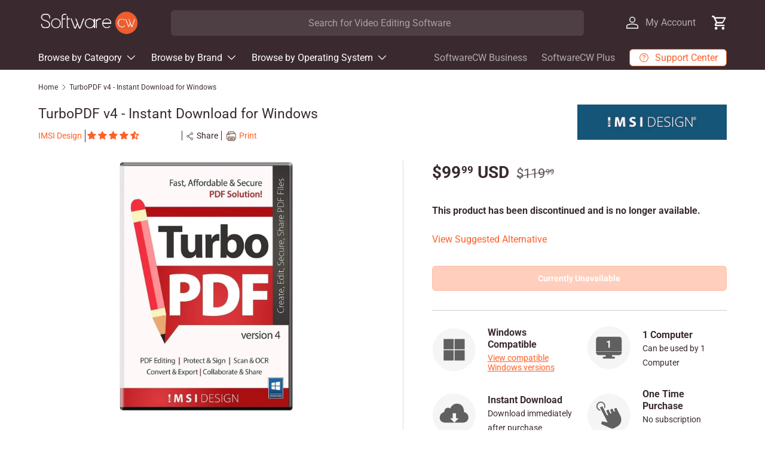

--- FILE ---
content_type: text/html; charset=utf-8
request_url: https://softwarecw.com/products/turbopdf-v4-instant-download-for-windows
body_size: 86639
content:
<!doctype html>
<html class="no-js" lang="en" dir="ltr">

  <head>

    <!-- Google Tag Manager -->
      <script>(function(w,d,s,l,i){w[l]=w[l]||[];w[l].push({'gtm.start':
      new Date().getTime(),event:'gtm.js'});var f=d.getElementsByTagName(s)[0],
      j=d.createElement(s),dl=l!='dataLayer'?'&l='+l:'';j.async=true;j.src=
      'https://www.googletagmanager.com/gtm.js?id='+i+dl;f.parentNode.insertBefore(j,f);
      })(window,document,'script','dataLayer','GTM-PHNCCHXK');</script>
   <!-- End Google Tag Manager -->
   <!-- Google tag (gtag.js) -->
    <script async src="https://www.googletagmanager.com/gtag/js?id=G-N8MK0E82SB"></script>
    <script>
      window.dataLayer = window.dataLayer || [];
      function gtag(){dataLayer.push(arguments);}
      gtag('js', new Date());

      gtag('config', 'G-N8MK0E82SB');
    </script>
    <script async src="https://www.googletagmanager.com/gtag/js?id=AW-1055313324"></script>

    <script>
      window.dataLayer = window.dataLayer || [];
      function gtag(){dataLayer.push(arguments);}
      gtag('js', new Date());

      gtag('config', 'AW-1055313324');
    </script>
<title>TurboPDF v4 - Instant Download for Windows</title><meta name="description" content="TurboPDF v4 is a powerful PDF solution for Windows. Collaborate, annotate, and share documents with ease. Edit and secure PDFs, convert to different formats, and add digital signatures. New features include Cloud connectivity, VBA integration, reflow editing mode, and more. Affordable alternative to Adobe Acrobat. Perfect for creating, collaborating, and securing professional PDF documents."><meta charset="utf-8">
<meta name="viewport" content="width=device-width,initial-scale=1">


<link rel="canonical" href="https://softwarecw.com/products/turbopdf-v4-instant-download-for-windows"><link rel="icon" href="//softwarecw.com/cdn/shop/files/Original_Square_Logo.png?crop=center&height=48&v=1731323506&width=48" type="image/png">
  <link rel="apple-touch-icon" href="//softwarecw.com/cdn/shop/files/Original_Square_Logo.png?crop=center&height=180&v=1731323506&width=180"><meta property="og:site_name" content="SoftwareCW">
<meta property="og:url" content="https://softwarecw.com/products/turbopdf-v4-instant-download-for-windows">
<meta property="og:title" content="TurboPDF v4 - Instant Download for Windows">
<meta property="og:type" content="product">
<meta property="og:description" content="TurboPDF v4 is a powerful PDF solution for Windows. Collaborate, annotate, and share documents with ease. Edit and secure PDFs, convert to different formats, and add digital signatures. New features include Cloud connectivity, VBA integration, reflow editing mode, and more. Affordable alternative to Adobe Acrobat. Perfect for creating, collaborating, and securing professional PDF documents."><meta property="og:image" content="https://cdn.shopify.com/s/files/1/0556/5258/1539/files/Original_Rectangle_Logo_09fda69e-ecd2-4353-85a1-6247c54a429e.png?v=1706816253">
  <meta property="og:image:secure_url" content="https://softwarecw.com/cdn/shop/products/turbopdf-v4-instant-download-for-windows-1-computer-softwarecw-authorized-reseller-1-32742777061605.jpg?crop=center&height=1200&v=1735219326&width=1200">
  <meta property="og:image:width" content="1100">
  <meta property="og:image:height" content="1600"><meta property="og:price:amount" content="99.99">
  <meta property="og:price:currency" content="USD"><meta name="twitter:card" content="summary_large_image">
<meta name="twitter:title" content="TurboPDF v4 - Instant Download for Windows">
<meta name="twitter:description" content="TurboPDF v4 is a powerful PDF solution for Windows. Collaborate, annotate, and share documents with ease. Edit and secure PDFs, convert to different formats, and add digital signatures. New features include Cloud connectivity, VBA integration, reflow editing mode, and more. Affordable alternative to Adobe Acrobat. Perfect for creating, collaborating, and securing professional PDF documents.">
<link rel="preload" href="//softwarecw.com/cdn/shop/t/112/assets/main.css?v=96654242434133976941765999342" as="style"><style data-shopify>
@font-face {
  font-family: Roboto;
  font-weight: 400;
  font-style: normal;
  font-display: swap;
  src: url("//softwarecw.com/cdn/fonts/roboto/roboto_n4.2019d890f07b1852f56ce63ba45b2db45d852cba.woff2") format("woff2"),
       url("//softwarecw.com/cdn/fonts/roboto/roboto_n4.238690e0007583582327135619c5f7971652fa9d.woff") format("woff");
}
@font-face {
  font-family: Roboto;
  font-weight: 700;
  font-style: normal;
  font-display: swap;
  src: url("//softwarecw.com/cdn/fonts/roboto/roboto_n7.f38007a10afbbde8976c4056bfe890710d51dec2.woff2") format("woff2"),
       url("//softwarecw.com/cdn/fonts/roboto/roboto_n7.94bfdd3e80c7be00e128703d245c207769d763f9.woff") format("woff");
}
@font-face {
  font-family: Roboto;
  font-weight: 400;
  font-style: italic;
  font-display: swap;
  src: url("//softwarecw.com/cdn/fonts/roboto/roboto_i4.57ce898ccda22ee84f49e6b57ae302250655e2d4.woff2") format("woff2"),
       url("//softwarecw.com/cdn/fonts/roboto/roboto_i4.b21f3bd061cbcb83b824ae8c7671a82587b264bf.woff") format("woff");
}
@font-face {
  font-family: Roboto;
  font-weight: 700;
  font-style: italic;
  font-display: swap;
  src: url("//softwarecw.com/cdn/fonts/roboto/roboto_i7.7ccaf9410746f2c53340607c42c43f90a9005937.woff2") format("woff2"),
       url("//softwarecw.com/cdn/fonts/roboto/roboto_i7.49ec21cdd7148292bffea74c62c0df6e93551516.woff") format("woff");
}
@font-face {
  font-family: Roboto;
  font-weight: 400;
  font-style: normal;
  font-display: swap;
  src: url("//softwarecw.com/cdn/fonts/roboto/roboto_n4.2019d890f07b1852f56ce63ba45b2db45d852cba.woff2") format("woff2"),
       url("//softwarecw.com/cdn/fonts/roboto/roboto_n4.238690e0007583582327135619c5f7971652fa9d.woff") format("woff");
}
@font-face {
  font-family: Roboto;
  font-weight: 400;
  font-style: normal;
  font-display: swap;
  src: url("//softwarecw.com/cdn/fonts/roboto/roboto_n4.2019d890f07b1852f56ce63ba45b2db45d852cba.woff2") format("woff2"),
       url("//softwarecw.com/cdn/fonts/roboto/roboto_n4.238690e0007583582327135619c5f7971652fa9d.woff") format("woff");
}
:root {
        --bg-color: 255 255 255 / 1.0;
        --bg-color-og: 255 255 255 / 1.0;
        --heading-color: 58 42 47;
        --text-color: 58 42 47;
        --text-color-og: 58 42 47;
        --scrollbar-color: 58 42 47;
        --link-color: 255 97 40;
        --link-color-og: 255 97 40;
        --star-color: 255 97 40;--swatch-border-color-default: 216 212 213;
          --swatch-border-color-active: 157 149 151;
          --swatch-card-size: 24px;
          --swatch-variant-picker-size: 64px;--color-scheme-1-bg: 244 244 244 / 1.0;
        --color-scheme-1-grad: ;
        --color-scheme-1-heading: 58 42 47;
        --color-scheme-1-text: 58 42 47;
        --color-scheme-1-btn-bg: 255 97 40;
        --color-scheme-1-btn-text: 255 255 255;
        --color-scheme-1-btn-bg-hover: 255 132 87;--color-scheme-2-bg: 58 42 47 / 1.0;
        --color-scheme-2-grad: ;
        --color-scheme-2-heading: 255 97 40;
        --color-scheme-2-text: 255 255 255;
        --color-scheme-2-btn-bg: 255 97 40;
        --color-scheme-2-btn-text: 255 255 255;
        --color-scheme-2-btn-bg-hover: 255 132 87;--color-scheme-3-bg: 255 97 40 / 1.0;
        --color-scheme-3-grad: ;
        --color-scheme-3-heading: 255 255 255;
        --color-scheme-3-text: 255 255 255;
        --color-scheme-3-btn-bg: 58 42 47;
        --color-scheme-3-btn-text: 255 255 255;
        --color-scheme-3-btn-bg-hover: 96 81 85;

        --drawer-bg-color: 255 255 255 / 1.0;
        --drawer-text-color: 58 42 47;

        --panel-bg-color: 244 244 244 / 1.0;
        --panel-heading-color: 58 42 47;
        --panel-text-color: 58 42 47;

        --in-stock-text-color: 255 97 40;
        --low-stock-text-color: 255 97 40;
        --very-low-stock-text-color: 58 42 47;
        --no-stock-text-color: 58 42 47;
        --no-stock-backordered-text-color: 119 119 119;

        --error-bg-color: 255 255 255;
        --error-text-color: 58 42 47;
        --success-bg-color: 255 255 255;
        --success-text-color: 255 97 40;
        --info-bg-color: 255 255 255;
        --info-text-color: 255 97 40;

        --heading-font-family: Roboto, sans-serif;
        --heading-font-style: normal;
        --heading-font-weight: 400;
        --heading-scale-start: 4;

        --navigation-font-family: Roboto, sans-serif;
        --navigation-font-style: normal;
        --navigation-font-weight: 400;--heading-text-transform: none;
--subheading-text-transform: none;
        --body-font-family: Roboto, sans-serif;
        --body-font-style: normal;
        --body-font-weight: 400;
        --body-font-size: 16;

        --section-gap: 32;
        --heading-gap: calc(8 * var(--space-unit));--heading-gap: calc(6 * var(--space-unit));--grid-column-gap: 20px;--btn-bg-color: 255 97 40;
        --btn-bg-hover-color: 255 132 87;
        --btn-text-color: 255 255 255;
        --btn-bg-color-og: 255 97 40;
        --btn-text-color-og: 255 255 255;
        --btn-alt-bg-color: 255 255 255;
        --btn-alt-bg-alpha: 1.0;
        --btn-alt-text-color: 255 97 40;
        --btn-border-width: 1px;
        --btn-padding-y: 12px;

        
        --btn-border-radius: 6px;
        

        --btn-lg-border-radius: 50%;
        --btn-icon-border-radius: 50%;
        --input-with-btn-inner-radius: var(--btn-border-radius);

        --input-bg-color: 255 255 255 / 1.0;
        --input-text-color: 58 42 47;
        --input-border-width: 1px;
        --input-border-radius: 5px;
        --textarea-border-radius: 5px;
        --input-border-radius: 6px;
        --input-bg-color-diff-3: #f7f7f7;
        --input-bg-color-diff-6: #f0f0f0;

        --modal-border-radius: 5px;
        --modal-overlay-color: 0 0 0;
        --modal-overlay-opacity: 0.4;
        --drawer-border-radius: 5px;
        --overlay-border-radius: 5px;--custom-label-bg-color: 255 97 40;
        --custom-label-text-color: 255 255 255;--sale-label-bg-color: 255 97 40;
        --sale-label-text-color: 255 255 255;--sold-out-label-bg-color: 255 97 40;
        --sold-out-label-text-color: 255 255 255;--new-label-bg-color: 255 97 40;
        --new-label-text-color: 255 255 255;--preorder-label-bg-color: 0 166 237;
        --preorder-label-text-color: 255 255 255;

        --page-width: 1920px;
        --gutter-sm: 20px;
        --gutter-md: 32px;
        --gutter-lg: 64px;

        --payment-terms-bg-color: #ffffff;

        --coll-card-bg-color: #ffffff;
        --coll-card-border-color: #ffffff;--card-bg-color: rgba(0,0,0,0);
        --card-text-color: 58 42 47;
        --card-border-color: #f4f4f4;--blend-bg-color: #ffffff;
          
            --aos-animate-duration: 1s;
          

          
            --aos-min-width: 600;
          
        

        --reading-width: 48em;
      }

      @media (max-width: 769px) {
        :root {
          --reading-width: 36em;
        }
      }</style>

    <link rel="stylesheet" href="//softwarecw.com/cdn/shop/t/112/assets/main.css?v=96654242434133976941765999342">
    <script src="//softwarecw.com/cdn/shop/t/112/assets/main.js?v=59173523763242943651765999342" defer="defer"></script>
    
    <script src="//softwarecw.com/cdn/shop/t/112/assets/prefetch.js?v=8896379351124328071765999342" type="text/javascript"></script>
    
<link
        rel="preload"
        href="//softwarecw.com/cdn/fonts/roboto/roboto_n4.2019d890f07b1852f56ce63ba45b2db45d852cba.woff2"
        as="font"
        type="font/woff2"
        crossorigin
        fetchpriority="high"
      ><link
        rel="preload"
        href="//softwarecw.com/cdn/fonts/roboto/roboto_n4.2019d890f07b1852f56ce63ba45b2db45d852cba.woff2"
        as="font"
        type="font/woff2"
        crossorigin
        fetchpriority="high"
      ><script src="//softwarecw.com/cdn/shop/t/112/assets/blur-messages.js?v=98620774460636405321765999342" defer="defer"></script>
      <script src="//softwarecw.com/cdn/shop/t/112/assets/animate-on-scroll.js?v=15249566486942820451765999342" defer="defer"></script>
      <link rel="stylesheet" href="//softwarecw.com/cdn/shop/t/112/assets/animate-on-scroll.css?v=116194678796051782541765999342">
    

    <script>
      document.documentElement.className = document.documentElement.className.replace('no-js', 'js');
    </script>
    <!-- Redirecting Language Subfolder URLs To Main domain -->
    <script>
       if (window.location.href.indexOf("/en-ca/") > -1) {
        window.location.href = "https://softwarecw.com/";
      } 
     else if (window.location.href.indexOf("/en-nz/") > -1) {
        window.location.href = "https://softwarecw.com/";
      } 
      else if (window.location.href.indexOf("/en-gb/") > -1) {
        window.location.href = "https://softwarecw.com/";
      } 
      else if (window.location.href.indexOf("/en-au/") > -1) {
        window.location.href = "https://softwarecw.com/";
      } 
    </script>
    <!-- Redirecting Language Subfolder URLs To Main domain -->
    <script>window.performance && window.performance.mark && window.performance.mark('shopify.content_for_header.start');</script><meta id="shopify-digital-wallet" name="shopify-digital-wallet" content="/55652581539/digital_wallets/dialog">
<meta name="shopify-checkout-api-token" content="917ce4b59653726735418dd2c5d165ec">
<meta id="in-context-paypal-metadata" data-shop-id="55652581539" data-venmo-supported="false" data-environment="production" data-locale="en_US" data-paypal-v4="true" data-currency="USD">
<link rel="alternate" type="application/json+oembed" href="https://softwarecw.com/products/turbopdf-v4-instant-download-for-windows.oembed">
<script async="async" src="/checkouts/internal/preloads.js?locale=en-US"></script>
<link rel="preconnect" href="https://shop.app" crossorigin="anonymous">
<script async="async" src="https://shop.app/checkouts/internal/preloads.js?locale=en-US&shop_id=55652581539" crossorigin="anonymous"></script>
<script id="apple-pay-shop-capabilities" type="application/json">{"shopId":55652581539,"countryCode":"US","currencyCode":"USD","merchantCapabilities":["supports3DS"],"merchantId":"gid:\/\/shopify\/Shop\/55652581539","merchantName":"SoftwareCW","requiredBillingContactFields":["postalAddress","email"],"requiredShippingContactFields":["postalAddress","email"],"shippingType":"shipping","supportedNetworks":["visa","masterCard","amex","discover","elo","jcb"],"total":{"type":"pending","label":"SoftwareCW","amount":"1.00"},"shopifyPaymentsEnabled":true,"supportsSubscriptions":true}</script>
<script id="shopify-features" type="application/json">{"accessToken":"917ce4b59653726735418dd2c5d165ec","betas":["rich-media-storefront-analytics"],"domain":"softwarecw.com","predictiveSearch":true,"shopId":55652581539,"locale":"en"}</script>
<script>var Shopify = Shopify || {};
Shopify.shop = "softwarecw.myshopify.com";
Shopify.locale = "en";
Shopify.currency = {"active":"USD","rate":"1.0"};
Shopify.country = "US";
Shopify.theme = {"name":"Live","id":156405792997,"schema_name":"Enterprise","schema_version":"1.4.2","theme_store_id":null,"role":"main"};
Shopify.theme.handle = "null";
Shopify.theme.style = {"id":null,"handle":null};
Shopify.cdnHost = "softwarecw.com/cdn";
Shopify.routes = Shopify.routes || {};
Shopify.routes.root = "/";</script>
<script type="module">!function(o){(o.Shopify=o.Shopify||{}).modules=!0}(window);</script>
<script>!function(o){function n(){var o=[];function n(){o.push(Array.prototype.slice.apply(arguments))}return n.q=o,n}var t=o.Shopify=o.Shopify||{};t.loadFeatures=n(),t.autoloadFeatures=n()}(window);</script>
<script>
  window.ShopifyPay = window.ShopifyPay || {};
  window.ShopifyPay.apiHost = "shop.app\/pay";
  window.ShopifyPay.redirectState = null;
</script>
<script id="shop-js-analytics" type="application/json">{"pageType":"product"}</script>
<script defer="defer" async type="module" src="//softwarecw.com/cdn/shopifycloud/shop-js/modules/v2/client.init-shop-cart-sync_BT-GjEfc.en.esm.js"></script>
<script defer="defer" async type="module" src="//softwarecw.com/cdn/shopifycloud/shop-js/modules/v2/chunk.common_D58fp_Oc.esm.js"></script>
<script defer="defer" async type="module" src="//softwarecw.com/cdn/shopifycloud/shop-js/modules/v2/chunk.modal_xMitdFEc.esm.js"></script>
<script type="module">
  await import("//softwarecw.com/cdn/shopifycloud/shop-js/modules/v2/client.init-shop-cart-sync_BT-GjEfc.en.esm.js");
await import("//softwarecw.com/cdn/shopifycloud/shop-js/modules/v2/chunk.common_D58fp_Oc.esm.js");
await import("//softwarecw.com/cdn/shopifycloud/shop-js/modules/v2/chunk.modal_xMitdFEc.esm.js");

  window.Shopify.SignInWithShop?.initShopCartSync?.({"fedCMEnabled":true,"windoidEnabled":true});

</script>
<script defer="defer" async type="module" src="//softwarecw.com/cdn/shopifycloud/shop-js/modules/v2/client.payment-terms_Ci9AEqFq.en.esm.js"></script>
<script defer="defer" async type="module" src="//softwarecw.com/cdn/shopifycloud/shop-js/modules/v2/chunk.common_D58fp_Oc.esm.js"></script>
<script defer="defer" async type="module" src="//softwarecw.com/cdn/shopifycloud/shop-js/modules/v2/chunk.modal_xMitdFEc.esm.js"></script>
<script type="module">
  await import("//softwarecw.com/cdn/shopifycloud/shop-js/modules/v2/client.payment-terms_Ci9AEqFq.en.esm.js");
await import("//softwarecw.com/cdn/shopifycloud/shop-js/modules/v2/chunk.common_D58fp_Oc.esm.js");
await import("//softwarecw.com/cdn/shopifycloud/shop-js/modules/v2/chunk.modal_xMitdFEc.esm.js");

  
</script>
<script>
  window.Shopify = window.Shopify || {};
  if (!window.Shopify.featureAssets) window.Shopify.featureAssets = {};
  window.Shopify.featureAssets['shop-js'] = {"shop-cart-sync":["modules/v2/client.shop-cart-sync_DZOKe7Ll.en.esm.js","modules/v2/chunk.common_D58fp_Oc.esm.js","modules/v2/chunk.modal_xMitdFEc.esm.js"],"init-fed-cm":["modules/v2/client.init-fed-cm_B6oLuCjv.en.esm.js","modules/v2/chunk.common_D58fp_Oc.esm.js","modules/v2/chunk.modal_xMitdFEc.esm.js"],"shop-cash-offers":["modules/v2/client.shop-cash-offers_D2sdYoxE.en.esm.js","modules/v2/chunk.common_D58fp_Oc.esm.js","modules/v2/chunk.modal_xMitdFEc.esm.js"],"shop-login-button":["modules/v2/client.shop-login-button_QeVjl5Y3.en.esm.js","modules/v2/chunk.common_D58fp_Oc.esm.js","modules/v2/chunk.modal_xMitdFEc.esm.js"],"pay-button":["modules/v2/client.pay-button_DXTOsIq6.en.esm.js","modules/v2/chunk.common_D58fp_Oc.esm.js","modules/v2/chunk.modal_xMitdFEc.esm.js"],"shop-button":["modules/v2/client.shop-button_DQZHx9pm.en.esm.js","modules/v2/chunk.common_D58fp_Oc.esm.js","modules/v2/chunk.modal_xMitdFEc.esm.js"],"avatar":["modules/v2/client.avatar_BTnouDA3.en.esm.js"],"init-windoid":["modules/v2/client.init-windoid_CR1B-cfM.en.esm.js","modules/v2/chunk.common_D58fp_Oc.esm.js","modules/v2/chunk.modal_xMitdFEc.esm.js"],"init-shop-for-new-customer-accounts":["modules/v2/client.init-shop-for-new-customer-accounts_C_vY_xzh.en.esm.js","modules/v2/client.shop-login-button_QeVjl5Y3.en.esm.js","modules/v2/chunk.common_D58fp_Oc.esm.js","modules/v2/chunk.modal_xMitdFEc.esm.js"],"init-shop-email-lookup-coordinator":["modules/v2/client.init-shop-email-lookup-coordinator_BI7n9ZSv.en.esm.js","modules/v2/chunk.common_D58fp_Oc.esm.js","modules/v2/chunk.modal_xMitdFEc.esm.js"],"init-shop-cart-sync":["modules/v2/client.init-shop-cart-sync_BT-GjEfc.en.esm.js","modules/v2/chunk.common_D58fp_Oc.esm.js","modules/v2/chunk.modal_xMitdFEc.esm.js"],"shop-toast-manager":["modules/v2/client.shop-toast-manager_DiYdP3xc.en.esm.js","modules/v2/chunk.common_D58fp_Oc.esm.js","modules/v2/chunk.modal_xMitdFEc.esm.js"],"init-customer-accounts":["modules/v2/client.init-customer-accounts_D9ZNqS-Q.en.esm.js","modules/v2/client.shop-login-button_QeVjl5Y3.en.esm.js","modules/v2/chunk.common_D58fp_Oc.esm.js","modules/v2/chunk.modal_xMitdFEc.esm.js"],"init-customer-accounts-sign-up":["modules/v2/client.init-customer-accounts-sign-up_iGw4briv.en.esm.js","modules/v2/client.shop-login-button_QeVjl5Y3.en.esm.js","modules/v2/chunk.common_D58fp_Oc.esm.js","modules/v2/chunk.modal_xMitdFEc.esm.js"],"shop-follow-button":["modules/v2/client.shop-follow-button_CqMgW2wH.en.esm.js","modules/v2/chunk.common_D58fp_Oc.esm.js","modules/v2/chunk.modal_xMitdFEc.esm.js"],"checkout-modal":["modules/v2/client.checkout-modal_xHeaAweL.en.esm.js","modules/v2/chunk.common_D58fp_Oc.esm.js","modules/v2/chunk.modal_xMitdFEc.esm.js"],"shop-login":["modules/v2/client.shop-login_D91U-Q7h.en.esm.js","modules/v2/chunk.common_D58fp_Oc.esm.js","modules/v2/chunk.modal_xMitdFEc.esm.js"],"lead-capture":["modules/v2/client.lead-capture_BJmE1dJe.en.esm.js","modules/v2/chunk.common_D58fp_Oc.esm.js","modules/v2/chunk.modal_xMitdFEc.esm.js"],"payment-terms":["modules/v2/client.payment-terms_Ci9AEqFq.en.esm.js","modules/v2/chunk.common_D58fp_Oc.esm.js","modules/v2/chunk.modal_xMitdFEc.esm.js"]};
</script>
<script>(function() {
  var isLoaded = false;
  function asyncLoad() {
    if (isLoaded) return;
    isLoaded = true;
    var urls = ["\/\/cdn.shopify.com\/proxy\/96c22b92ff36d0965e7e89ab3c2c9565e42e86ff9eaae945206f2c2d4b2f6a4e\/bingshoppingtool-t2app-prod.trafficmanager.net\/api\/ShopifyMT\/v1\/uet\/tracking_script?shop=softwarecw.myshopify.com\u0026sp-cache-control=cHVibGljLCBtYXgtYWdlPTkwMA"];
    for (var i = 0; i < urls.length; i++) {
      var s = document.createElement('script');
      s.type = 'text/javascript';
      s.async = true;
      s.src = urls[i];
      var x = document.getElementsByTagName('script')[0];
      x.parentNode.insertBefore(s, x);
    }
  };
  if(window.attachEvent) {
    window.attachEvent('onload', asyncLoad);
  } else {
    window.addEventListener('load', asyncLoad, false);
  }
})();</script>
<script id="__st">var __st={"a":55652581539,"offset":-21600,"reqid":"deb6e713-a75f-4dc3-b0a8-22a17c20459e-1769320864","pageurl":"softwarecw.com\/products\/turbopdf-v4-instant-download-for-windows","u":"225ea8e73196","p":"product","rtyp":"product","rid":8190191632613};</script>
<script>window.ShopifyPaypalV4VisibilityTracking = true;</script>
<script id="captcha-bootstrap">!function(){'use strict';const t='contact',e='account',n='new_comment',o=[[t,t],['blogs',n],['comments',n],[t,'customer']],c=[[e,'customer_login'],[e,'guest_login'],[e,'recover_customer_password'],[e,'create_customer']],r=t=>t.map((([t,e])=>`form[action*='/${t}']:not([data-nocaptcha='true']) input[name='form_type'][value='${e}']`)).join(','),a=t=>()=>t?[...document.querySelectorAll(t)].map((t=>t.form)):[];function s(){const t=[...o],e=r(t);return a(e)}const i='password',u='form_key',d=['recaptcha-v3-token','g-recaptcha-response','h-captcha-response',i],f=()=>{try{return window.sessionStorage}catch{return}},m='__shopify_v',_=t=>t.elements[u];function p(t,e,n=!1){try{const o=window.sessionStorage,c=JSON.parse(o.getItem(e)),{data:r}=function(t){const{data:e,action:n}=t;return t[m]||n?{data:e,action:n}:{data:t,action:n}}(c);for(const[e,n]of Object.entries(r))t.elements[e]&&(t.elements[e].value=n);n&&o.removeItem(e)}catch(o){console.error('form repopulation failed',{error:o})}}const l='form_type',E='cptcha';function T(t){t.dataset[E]=!0}const w=window,h=w.document,L='Shopify',v='ce_forms',y='captcha';let A=!1;((t,e)=>{const n=(g='f06e6c50-85a8-45c8-87d0-21a2b65856fe',I='https://cdn.shopify.com/shopifycloud/storefront-forms-hcaptcha/ce_storefront_forms_captcha_hcaptcha.v1.5.2.iife.js',D={infoText:'Protected by hCaptcha',privacyText:'Privacy',termsText:'Terms'},(t,e,n)=>{const o=w[L][v],c=o.bindForm;if(c)return c(t,g,e,D).then(n);var r;o.q.push([[t,g,e,D],n]),r=I,A||(h.body.append(Object.assign(h.createElement('script'),{id:'captcha-provider',async:!0,src:r})),A=!0)});var g,I,D;w[L]=w[L]||{},w[L][v]=w[L][v]||{},w[L][v].q=[],w[L][y]=w[L][y]||{},w[L][y].protect=function(t,e){n(t,void 0,e),T(t)},Object.freeze(w[L][y]),function(t,e,n,w,h,L){const[v,y,A,g]=function(t,e,n){const i=e?o:[],u=t?c:[],d=[...i,...u],f=r(d),m=r(i),_=r(d.filter((([t,e])=>n.includes(e))));return[a(f),a(m),a(_),s()]}(w,h,L),I=t=>{const e=t.target;return e instanceof HTMLFormElement?e:e&&e.form},D=t=>v().includes(t);t.addEventListener('submit',(t=>{const e=I(t);if(!e)return;const n=D(e)&&!e.dataset.hcaptchaBound&&!e.dataset.recaptchaBound,o=_(e),c=g().includes(e)&&(!o||!o.value);(n||c)&&t.preventDefault(),c&&!n&&(function(t){try{if(!f())return;!function(t){const e=f();if(!e)return;const n=_(t);if(!n)return;const o=n.value;o&&e.removeItem(o)}(t);const e=Array.from(Array(32),(()=>Math.random().toString(36)[2])).join('');!function(t,e){_(t)||t.append(Object.assign(document.createElement('input'),{type:'hidden',name:u})),t.elements[u].value=e}(t,e),function(t,e){const n=f();if(!n)return;const o=[...t.querySelectorAll(`input[type='${i}']`)].map((({name:t})=>t)),c=[...d,...o],r={};for(const[a,s]of new FormData(t).entries())c.includes(a)||(r[a]=s);n.setItem(e,JSON.stringify({[m]:1,action:t.action,data:r}))}(t,e)}catch(e){console.error('failed to persist form',e)}}(e),e.submit())}));const S=(t,e)=>{t&&!t.dataset[E]&&(n(t,e.some((e=>e===t))),T(t))};for(const o of['focusin','change'])t.addEventListener(o,(t=>{const e=I(t);D(e)&&S(e,y())}));const B=e.get('form_key'),M=e.get(l),P=B&&M;t.addEventListener('DOMContentLoaded',(()=>{const t=y();if(P)for(const e of t)e.elements[l].value===M&&p(e,B);[...new Set([...A(),...v().filter((t=>'true'===t.dataset.shopifyCaptcha))])].forEach((e=>S(e,t)))}))}(h,new URLSearchParams(w.location.search),n,t,e,['guest_login'])})(!0,!0)}();</script>
<script integrity="sha256-4kQ18oKyAcykRKYeNunJcIwy7WH5gtpwJnB7kiuLZ1E=" data-source-attribution="shopify.loadfeatures" defer="defer" src="//softwarecw.com/cdn/shopifycloud/storefront/assets/storefront/load_feature-a0a9edcb.js" crossorigin="anonymous"></script>
<script crossorigin="anonymous" defer="defer" src="//softwarecw.com/cdn/shopifycloud/storefront/assets/shopify_pay/storefront-65b4c6d7.js?v=20250812"></script>
<script data-source-attribution="shopify.dynamic_checkout.dynamic.init">var Shopify=Shopify||{};Shopify.PaymentButton=Shopify.PaymentButton||{isStorefrontPortableWallets:!0,init:function(){window.Shopify.PaymentButton.init=function(){};var t=document.createElement("script");t.src="https://softwarecw.com/cdn/shopifycloud/portable-wallets/latest/portable-wallets.en.js",t.type="module",document.head.appendChild(t)}};
</script>
<script data-source-attribution="shopify.dynamic_checkout.buyer_consent">
  function portableWalletsHideBuyerConsent(e){var t=document.getElementById("shopify-buyer-consent"),n=document.getElementById("shopify-subscription-policy-button");t&&n&&(t.classList.add("hidden"),t.setAttribute("aria-hidden","true"),n.removeEventListener("click",e))}function portableWalletsShowBuyerConsent(e){var t=document.getElementById("shopify-buyer-consent"),n=document.getElementById("shopify-subscription-policy-button");t&&n&&(t.classList.remove("hidden"),t.removeAttribute("aria-hidden"),n.addEventListener("click",e))}window.Shopify?.PaymentButton&&(window.Shopify.PaymentButton.hideBuyerConsent=portableWalletsHideBuyerConsent,window.Shopify.PaymentButton.showBuyerConsent=portableWalletsShowBuyerConsent);
</script>
<script data-source-attribution="shopify.dynamic_checkout.cart.bootstrap">document.addEventListener("DOMContentLoaded",(function(){function t(){return document.querySelector("shopify-accelerated-checkout-cart, shopify-accelerated-checkout")}if(t())Shopify.PaymentButton.init();else{new MutationObserver((function(e,n){t()&&(Shopify.PaymentButton.init(),n.disconnect())})).observe(document.body,{childList:!0,subtree:!0})}}));
</script>
<link id="shopify-accelerated-checkout-styles" rel="stylesheet" media="screen" href="https://softwarecw.com/cdn/shopifycloud/portable-wallets/latest/accelerated-checkout-backwards-compat.css" crossorigin="anonymous">
<style id="shopify-accelerated-checkout-cart">
        #shopify-buyer-consent {
  margin-top: 1em;
  display: inline-block;
  width: 100%;
}

#shopify-buyer-consent.hidden {
  display: none;
}

#shopify-subscription-policy-button {
  background: none;
  border: none;
  padding: 0;
  text-decoration: underline;
  font-size: inherit;
  cursor: pointer;
}

#shopify-subscription-policy-button::before {
  box-shadow: none;
}

      </style>
<script id="sections-script" data-sections="header,footer" defer="defer" src="//softwarecw.com/cdn/shop/t/112/compiled_assets/scripts.js?v=29585"></script>
<script>window.performance && window.performance.mark && window.performance.mark('shopify.content_for_header.end');</script>
<!-- CC Custom Head Start --><!-- CC Custom Head End --><!-- BEGIN app block: shopify://apps/gorgias-live-chat-helpdesk/blocks/gorgias/a66db725-7b96-4e3f-916e-6c8e6f87aaaa -->
<script defer data-gorgias-loader-chat src="https://config.gorgias.chat/bundle-loader/shopify/softwarecw.myshopify.com"></script>


<script defer data-gorgias-loader-convert  src="https://content.9gtb.com/loader.js"></script>


<script defer data-gorgias-loader-mailto-replace  src="https://config.gorgias.help/api/contact-forms/replace-mailto-script.js?shopName=softwarecw"></script>


<!-- END app block --><!-- BEGIN app block: shopify://apps/kaching-bundles/blocks/app-embed-block/6c637362-a106-4a32-94ac-94dcfd68cdb8 -->
<!-- Kaching Bundles App Embed -->

<!-- BEGIN app snippet: app-embed-content --><script>
  // Prevent duplicate initialization if both app embeds are enabled
  if (window.kachingBundlesAppEmbedLoaded) {
    console.warn('[Kaching Bundles] Multiple app embed blocks detected. Please disable one of them. Skipping duplicate initialization.');
  } else {
    window.kachingBundlesAppEmbedLoaded = true;
    window.kachingBundlesEnabled = true;
    window.kachingBundlesInitialized = false;

    // Allow calling kachingBundlesInitialize before the script is loaded
    (() => {
      let shouldInitialize = false;
      let realInitialize = null;

      window.kachingBundlesInitialize = () => {
        if (realInitialize) {
          realInitialize();
        } else {
          shouldInitialize = true;
        }
      };

      Object.defineProperty(window, '__kachingBundlesInitializeInternal', {
        set(fn) {
          realInitialize = fn;
          if (shouldInitialize) {
            shouldInitialize = false;
            fn();
          }
        },
        get() {
          return realInitialize;
        }
      });
    })();
  }
</script>

<script id="kaching-bundles-config" type="application/json">
  

  {
    "shopifyDomain": "softwarecw.myshopify.com",
    "moneyFormat": "${{amount}}",
    "locale": "en",
    "liquidLocale": "en",
    "country": "US",
    "currencyRate": 1,
    "marketId": 23822565,
    "productId": 8190191632613,
    "storefrontAccessToken": "f8a6be7802398bc1ce62efb3ee1f91e5",
    "accessScopes": ["unauthenticated_read_product_inventory","unauthenticated_read_product_listings","unauthenticated_read_selling_plans"],
    "customApiHost": null,
    "keepQuantityInput": false,
    "ignoreDeselect": false,
    "ignoreUnitPrice": false,
    "requireCustomerLogin": false,
    "abTestsRunning": false,
    "webPixel": true,
    "b2bCustomer": false,
    "isLoggedIn": false,
    "isDeprecatedAppEmbed": false,
    "preview": false,
    "defaultTranslations": {
      "system.out_of_stock": "There\u0026#39;s not enough items in our stock, please select smaller bundle.",
      "system.invalid_variant": "Sorry, this is not currently available.",
      "system.unavailable_option_value": "Unavailable"
    },
    "customSelectors": {
      "quantity": null,
      "addToCartButton": null,
      "variantPicker": null,
      "price": ".price__current",
      "priceCompare": ".price__was.price__was--supercents"
    },
    "shopCustomStyles": ".tooltip{position:relative;display:inline-block;}.tooltip .tooltiptext{visibility:hidden;width:400px;background-color:#FFFFFF;color:#3A2A2F;text-align:left;padding:15px 15px 15px 15px;border:.2rem solid #FF6128;border-radius:5px;position:absolute;z-index:1;bottom:125%;left:-50%;margin-left:-120px;opacity:0;transition:opacity 0.3s;}.tooltip .tooltiptext::after{content:\"\";position:absolute;top:100%;left:50%;margin-left:-5px;border-width:5px;border-style:solid;border-color:#555 transparent transparent transparent;}.tooltip:hover .tooltiptext{visibility:visible;opacity:1;}.kaching-bundles__block-title::before,.kaching-bundles__block-title::after{display:none;}.kaching-bundles .kaching-bundles__bar-price{font-weight:600 !important;}.kaching-bundles .kaching-bundles__out-of-stock{visibility:hidden;height:unset;margin:unset;padding:unset;line-height:0px;}.kaching-bundles .kaching-bundles__out-of-stock::before{visibility:visible;display:block;content:\"The requested option is currently unavailable\";background-color:#FFFFFF;border:2px solid #FF6128;border-radius:5px;color:#FF6128;padding:10px 10px;margin-top:20px;font-size:18px;line-height:1.5;}.kaching-bundles__bar-radio{display:none !important;}.kaching-bundles__upsell__price::before{content:\"+\";}.kaching-bundles a{transition:opacity .3s;text-decoration:underline;text-decoration-thickness:1px;text-underline-offset:.2rem;font-weight:400;}.kaching-bundle[product-id=\"8206711357669\"]{display:none !important;}.kaching-bundles__subscriptions__title{font-weight:400 !important;}.kaching-bundles__bar-content{display:flex !important;}.kaching-bundles__bar-price__unit-label::before{content:\"\";}.kaching-bundles__bar-price{display:inline-flex;align-items:baseline;gap:0;}.kaching-bundles__bar-price__unit-label{margin-left:0;}:is([data-deal-block-id=\"752986fc-bf08-4d16-b575-543f1835d669\"],[data-deal-block-id=\"4f5ce8bd-26dd-4bd0-bd86-8b1e5db4cfb0\"],[data-deal-block-id=\"704853b9-95a6-4da6-9afb-1147b9cd7204\"]) .kaching-bundles__free-gift__divider+.kaching-bundles__upsell .kaching-bundles__upsell__price::after{\/\/content:\"\/first month\";\/\/ font-weight:normal !important;}.kaching-bundles__upsell__price{font-weight:bold !important;}:is([data-deal-block-id=\"752986fc-bf08-4d16-b575-543f1835d669\"],[data-deal-block-id=\"4f5ce8bd-26dd-4bd0-bd86-8b1e5db4cfb0\"],[data-deal-block-id=\"704853b9-95a6-4da6-9afb-1147b9cd7204\"]) .kaching-bundles__free-gift__divider+.kaching-bundles__upsell .kaching-bundles__upsell__full-price::after{content:\"\/month\";font-weight:normal !important;}:is([data-deal-block-id=\"752986fc-bf08-4d16-b575-543f1835d669\"],[data-deal-block-id=\"4f5ce8bd-26dd-4bd0-bd86-8b1e5db4cfb0\"],[data-deal-block-id=\"704853b9-95a6-4da6-9afb-1147b9cd7204\"]) .kaching-bundles__free-gift__divider+.kaching-bundles__upsell .kaching-bundles__upsell__full-price{text-decoration:none !important;}:is([data-deal-block-id=\"752986fc-bf08-4d16-b575-543f1835d669\"],[data-deal-block-id=\"4f5ce8bd-26dd-4bd0-bd86-8b1e5db4cfb0\"],[data-deal-block-id=\"704853b9-95a6-4da6-9afb-1147b9cd7204\"]) .kaching-bundles__free-gift__divider+.kaching-bundles__upsell .kaching-bundles__upsell__full-price::before{content:\"Then \";}:is([data-deal-block-id=\"752986fc-bf08-4d16-b575-543f1835d669\"],[data-deal-block-id=\"4f5ce8bd-26dd-4bd0-bd86-8b1e5db4cfb0\"],[data-deal-block-id=\"704853b9-95a6-4da6-9afb-1147b9cd7204\"]) .kaching-bundles__free-gift__divider+.kaching-bundles__upsell .kaching-bundles__upsell__price::before{content:none !important;}",
    "featureFlags": {"native_swatches_disabled":false,"remove_variant_change_delay":false,"legacy_saved_percentage":false,"initialize_with_form_variant":false,"disable_variant_option_sync":false,"observe_form_selling_plan":false,"price_rounding_v2":false,"variant_images":false,"hide_missing_variants":false,"nested_cart_lines":false,"intercept_cart_request":false,"reinitialize_morphed_placeholders":false}

  }
</script>


<script id="kaching-bundles-translations" type="application/json">
  [{"locale":"en","translations":{"system":{"system.out_of_stock":" This option is currently unavailable","system.invalid_variant":"  This option is currently unavailable","system.unavailable_option_value":"  This option is currently unavailable"},"dealBlocks":{}}}]
</script>


<link rel="modulepreload" href="https://cdn.shopify.com/extensions/019bf158-6438-7c76-8679-bbc137297ab5/kaching-bundles-1563/assets/kaching-bundles.js" crossorigin="anonymous" fetchpriority="high">
<script type="module" src="https://cdn.shopify.com/extensions/019bf158-6438-7c76-8679-bbc137297ab5/kaching-bundles-1563/assets/loader.js" crossorigin="anonymous" fetchpriority="high"></script>
<link rel="stylesheet" href="https://cdn.shopify.com/extensions/019bf158-6438-7c76-8679-bbc137297ab5/kaching-bundles-1563/assets/kaching-bundles.css" media="print" onload="this.media='all'" fetchpriority="high">

<style>
  .kaching-bundles__block {
    display: none;
  }

  .kaching-bundles-sticky-atc {
    display: none;
  }
</style>

<!-- BEGIN app snippet: product -->
  <script class="kaching-bundles-product" data-product-id="8190191632613" data-main="true" type="application/json">
    {
      "id": 8190191632613,
      "handle": "turbopdf-v4-instant-download-for-windows",
      "url": "\/products\/turbopdf-v4-instant-download-for-windows",
      "availableForSale": false,
      "title": "TurboPDF v4 - Instant Download for Windows",
      "image": "\/\/softwarecw.com\/cdn\/shop\/products\/turbopdf-v4-instant-download-for-windows-1-computer-softwarecw-authorized-reseller-1-32742777061605.jpg?height=200\u0026v=1735219326",
      "collectionIds": [405909143781],
      "options": [
        
          {
            "defaultName": "Title",
            "name": "Title",
            "position": 1,
            "optionValues": [
              
                {
                  "id": 99962126565,
                  "defaultName": "Default Title",
                  "name": "Default Title",
                  "swatch": {
                    "color": null,
                    "image": null
                  }
                }
              
            ]
          }
        
      ],
      "selectedVariantId": 43852246974693,
      "variants": [
        
          {
            "id": 43852246974693,
            "availableForSale": false,
            "price": 9999,
            "compareAtPrice": 11999,
            "options": ["Default Title"],
            "imageId": null,
            "image": null,
            "inventoryManagement": "shopify",
            "inventoryPolicy": "deny",
            "inventoryQuantity": 0,
            "unitPriceQuantityValue": null,
            "unitPriceQuantityUnit": null,
            "unitPriceReferenceValue": null,
            "unitPriceReferenceUnit": null,
            "sellingPlans": [
              
            ]
          }
        
      ],
      "requiresSellingPlan": false,
      "sellingPlans": [
        
      ],
      "isNativeBundle": null,
      "metafields": {
        "text": null,
        "text2": null,
        "text3": null,
        "text4": null
      },
      "legacyMetafields": {
        "kaching_bundles": {
          "text": null,
          "text2": null
        }
      }
    }
  </script>

<!-- END app snippet --><!-- BEGIN app snippet: deal_blocks -->
  

  
    
  
    
  
    
      
    
  
    
  
    
  

  
    
      

      

      
    
  
    
      

      

      
    
  
    
  
    
      

      

      
    
  
    
      

      

      
    
  

  
    
  
    
  
    
  
    
  
    
  

  
    <script class="kaching-bundles-deal-block-settings" data-product-id="8190191632613" type="application/json"></script>
  

  

<!-- END app snippet -->


<!-- END app snippet -->

<!-- Kaching Bundles App Embed End -->


<!-- END app block --><!-- BEGIN app block: shopify://apps/tablepress-size-chart/blocks/tablepress-block-dev/0315ebd4-567b-4721-9e07-500c79914395 --><script>console.log('Script tag load tp')</script>
<script>
var TP_IDX_url = "https://app.identixweb.com/";
</script>


	
		<script type="text/javascript" async src="https://app.identixweb.com/tablepress/assets/js/tablepress.js"></script>
	


<!-- END app block --><!-- BEGIN app block: shopify://apps/judge-me-reviews/blocks/judgeme_core/61ccd3b1-a9f2-4160-9fe9-4fec8413e5d8 --><!-- Start of Judge.me Core -->






<link rel="dns-prefetch" href="https://cdnwidget.judge.me">
<link rel="dns-prefetch" href="https://cdn.judge.me">
<link rel="dns-prefetch" href="https://cdn1.judge.me">
<link rel="dns-prefetch" href="https://api.judge.me">

<script data-cfasync='false' class='jdgm-settings-script'>window.jdgmSettings={"pagination":5,"disable_web_reviews":false,"badge_no_review_text":"No Reviews Yet","badge_n_reviews_text":"Rated {{ average_rating_1_decimal }} out of 5 from {{ n }} Review/Reviews","badge_star_color":"#ff6128","hide_badge_preview_if_no_reviews":false,"badge_hide_text":false,"enforce_center_preview_badge":false,"widget_title":"Customer Reviews","widget_open_form_text":"Review this Software","widget_close_form_text":"Cancel Review","widget_refresh_page_text":"Refresh page","widget_summary_text":"From {{ number_of_reviews }} review/reviews","widget_no_review_text":"No Reviews Yet","widget_name_field_text":"Your Name","widget_verified_name_field_text":"Verified ","widget_name_placeholder_text":"Enter your name","widget_required_field_error_text":"This field is required.","widget_email_field_text":"Your Email Address","widget_verified_email_field_text":"Your Email (Not displayed publicly)","widget_email_placeholder_text":"Enter your email adress","widget_email_field_error_text":"Please enter a valid email address.","widget_rating_field_text":"If you need support with an existing order, please \u003ca href='https://softwarecw.com/pages/support-center'\u003econtact us\u003c/a\u003e first.","widget_review_title_field_text":"Title of your Review","widget_review_title_placeholder_text":"Give your review a title","widget_review_body_field_text":"Your Review","widget_review_body_placeholder_text":"Write your review here","widget_pictures_field_text":"Add a Screenshot of your Project (Optional)","widget_submit_review_text":"Submit Software Review","widget_submit_verified_review_text":"Submit Software Review","widget_submit_success_msg_with_auto_publish":"Thank you! Please refresh the page in a few moments to see your review. ","widget_submit_success_msg_no_auto_publish":"Thank you! Your review will be published as soon as it is approved by SoftwareCW.","widget_show_default_reviews_out_of_total_text":"Showing {{ n_reviews_shown }} out of {{ n_reviews }} reviews.","widget_show_all_link_text":"Show all","widget_show_less_link_text":"Show less","widget_author_said_text":"{{ reviewer_name }} said:","widget_days_text":"{{ n }} days ago","widget_weeks_text":"{{ n }} week/weeks ago","widget_months_text":"{{ n }} month/months ago","widget_years_text":"{{ n }} year/years ago","widget_yesterday_text":"Yesterday","widget_today_text":"Today","widget_replied_text":"{{ shop_name }} replied:","widget_read_more_text":"Read more","widget_reviewer_name_as_initial":"anonymous","widget_rating_filter_color":"#ff6128","widget_rating_filter_see_all_text":"See all reviews","widget_sorting_most_recent_text":"Most Recent","widget_sorting_highest_rating_text":"Highest Rating","widget_sorting_lowest_rating_text":"Lowest Rating","widget_sorting_with_pictures_text":"Only Pictures","widget_sorting_most_helpful_text":"Most Helpful","widget_open_question_form_text":"Ask a Question about this Software","widget_reviews_subtab_text":"Reviews of this Software","widget_questions_subtab_text":"Questions asked about this Software","widget_question_label_text":"What's your Question about this Software","widget_answer_label_text":"Answer","widget_question_placeholder_text":"Write your question here","widget_submit_question_text":"Submit Question","widget_question_submit_success_text":"Thank you for your Question! We will notify you by Email once it gets answered.","widget_star_color":"#ff6128","verified_badge_text":"Verified Review","verified_badge_bg_color":"#ff6128","verified_badge_text_color":"#ffffff","verified_badge_placement":"left-of-reviewer-name","widget_review_max_height":5,"widget_hide_border":true,"widget_social_share":true,"widget_thumb":true,"widget_review_location_show":true,"widget_location_format":"country_iso_code","all_reviews_include_out_of_store_products":false,"all_reviews_out_of_store_text":"(out of store)","all_reviews_pagination":100,"all_reviews_product_name_prefix_text":"about","enable_review_pictures":false,"enable_question_anwser":true,"widget_theme":"align","review_date_format":"timestamp","default_sort_method":"most-recent","widget_product_reviews_subtab_text":"Reviews of this Product","widget_shop_reviews_subtab_text":"Reviews of SoftwareCW","widget_other_products_reviews_text":"Reviews for other products","widget_store_reviews_subtab_text":"Reviews of SoftwareCW","widget_no_store_reviews_text":"This store hasn't received any reviews yet","widget_web_restriction_product_reviews_text":"This product hasn't received any reviews yet","widget_no_items_text":"No items found","widget_show_more_text":"Show more","widget_write_a_store_review_text":"Write a Store Review","widget_other_languages_heading":"Reviews in Other Languages","widget_translate_review_text":"Translate review to {{ language }}","widget_translating_review_text":"Translating...","widget_show_original_translation_text":"Show original ({{ language }})","widget_translate_review_failed_text":"Review couldn't be translated.","widget_translate_review_retry_text":"Retry","widget_translate_review_try_again_later_text":"Try again later","show_product_url_for_grouped_product":false,"widget_sorting_pictures_first_text":"Pictures First","show_pictures_on_all_rev_page_mobile":false,"show_pictures_on_all_rev_page_desktop":false,"floating_tab_hide_mobile_install_preference":false,"floating_tab_button_name":"★ Reviews","floating_tab_title":"Let customers speak for us","floating_tab_button_color":"","floating_tab_button_background_color":"","floating_tab_url":"","floating_tab_url_enabled":false,"floating_tab_tab_style":"text","all_reviews_text_badge_text":"Customers rate us {{ shop.metafields.judgeme.all_reviews_rating | round: 1 }}/5 based on {{ shop.metafields.judgeme.all_reviews_count }} reviews.","all_reviews_text_badge_text_branded_style":"{{ shop.metafields.judgeme.all_reviews_rating | round: 1 }} out of 5 stars based on {{ shop.metafields.judgeme.all_reviews_count }} reviews","is_all_reviews_text_badge_a_link":false,"show_stars_for_all_reviews_text_badge":false,"all_reviews_text_badge_url":"","all_reviews_text_style":"branded","all_reviews_text_color_style":"judgeme_brand_color","all_reviews_text_color":"#108474","all_reviews_text_show_jm_brand":true,"featured_carousel_show_header":true,"featured_carousel_title":"Let customers speak for us","testimonials_carousel_title":"Customers are saying","videos_carousel_title":"Real customer stories","cards_carousel_title":"Customers are saying","featured_carousel_count_text":"from {{ n }} reviews","featured_carousel_add_link_to_all_reviews_page":false,"featured_carousel_url":"","featured_carousel_show_images":true,"featured_carousel_autoslide_interval":5,"featured_carousel_arrows_on_the_sides":true,"featured_carousel_height":200,"featured_carousel_width":100,"featured_carousel_image_size":0,"featured_carousel_image_height":250,"featured_carousel_arrow_color":"#FFFFFF","verified_count_badge_style":"vintage","verified_count_badge_orientation":"horizontal","verified_count_badge_color_style":"judgeme_brand_color","verified_count_badge_color":"#108474","is_verified_count_badge_a_link":false,"verified_count_badge_url":"","verified_count_badge_show_jm_brand":true,"widget_rating_preset_default":5,"widget_first_sub_tab":"product-reviews","widget_show_histogram":true,"widget_histogram_use_custom_color":true,"widget_pagination_use_custom_color":true,"widget_star_use_custom_color":true,"widget_verified_badge_use_custom_color":true,"widget_write_review_use_custom_color":false,"picture_reminder_submit_button":"Upload Pictures","enable_review_videos":false,"mute_video_by_default":false,"widget_sorting_videos_first_text":"Videos First","widget_review_pending_text":"Pending","featured_carousel_items_for_large_screen":3,"social_share_options_order":"Facebook,Twitter,Pinterest,LinkedIn","remove_microdata_snippet":true,"disable_json_ld":false,"enable_json_ld_products":true,"preview_badge_show_question_text":true,"preview_badge_no_question_text":"Be the first to ask a Question about this Software","preview_badge_n_question_text":"{{ number_of_questions }} Question/Questions asked about this Software","qa_badge_show_icon":true,"qa_badge_icon_color":"#ff6128","qa_badge_position":"same-row","remove_judgeme_branding":true,"widget_add_search_bar":true,"widget_search_bar_placeholder":"Search Reviews","widget_sorting_verified_only_text":"Verified only","featured_carousel_theme":"card","featured_carousel_show_rating":true,"featured_carousel_show_title":true,"featured_carousel_show_body":true,"featured_carousel_show_date":false,"featured_carousel_show_reviewer":false,"featured_carousel_show_product":false,"featured_carousel_header_background_color":"#108474","featured_carousel_header_text_color":"#ffffff","featured_carousel_name_product_separator":"reviewed","featured_carousel_full_star_background":"#FF6128","featured_carousel_empty_star_background":"#FFFFFF","featured_carousel_vertical_theme_background":"#f9fafb","featured_carousel_verified_badge_enable":false,"featured_carousel_verified_badge_color":"#FF6128","featured_carousel_border_style":"round","featured_carousel_review_line_length_limit":3,"featured_carousel_more_reviews_button_text":"Read more reviews","featured_carousel_view_product_button_text":"View product","all_reviews_page_load_reviews_on":"scroll","all_reviews_page_load_more_text":"Load More Reviews","disable_fb_tab_reviews":false,"enable_ajax_cdn_cache":false,"widget_advanced_speed_features":5,"widget_public_name_text":"Choose how you want your Name displayed publicly:","default_reviewer_name":"John Smith","default_reviewer_name_has_non_latin":true,"widget_reviewer_anonymous":"SoftwareCW Customer","medals_widget_title":"Judge.me Review Medals","medals_widget_background_color":"#f9fafb","medals_widget_position":"footer_all_pages","medals_widget_border_color":"#f9fafb","medals_widget_verified_text_position":"left","medals_widget_use_monochromatic_version":false,"medals_widget_elements_color":"#108474","show_reviewer_avatar":false,"widget_invalid_yt_video_url_error_text":"Not a YouTube video URL","widget_max_length_field_error_text":"Please enter no more than {0} characters.","widget_show_country_flag":true,"widget_show_collected_via_shop_app":true,"widget_verified_by_shop_badge_style":"light","widget_verified_by_shop_text":"Verified by Shop","widget_show_photo_gallery":false,"widget_load_with_code_splitting":true,"widget_ugc_install_preference":false,"widget_ugc_title":"Made by us, Shared by you","widget_ugc_subtitle":"Tag us to see your picture featured in our page","widget_ugc_arrows_color":"#ffffff","widget_ugc_primary_button_text":"Buy Now","widget_ugc_primary_button_background_color":"#108474","widget_ugc_primary_button_text_color":"#ffffff","widget_ugc_primary_button_border_width":"0","widget_ugc_primary_button_border_style":"none","widget_ugc_primary_button_border_color":"#108474","widget_ugc_primary_button_border_radius":"25","widget_ugc_secondary_button_text":"Load More","widget_ugc_secondary_button_background_color":"#ffffff","widget_ugc_secondary_button_text_color":"#108474","widget_ugc_secondary_button_border_width":"2","widget_ugc_secondary_button_border_style":"solid","widget_ugc_secondary_button_border_color":"#108474","widget_ugc_secondary_button_border_radius":"25","widget_ugc_reviews_button_text":"View Reviews","widget_ugc_reviews_button_background_color":"#ffffff","widget_ugc_reviews_button_text_color":"#108474","widget_ugc_reviews_button_border_width":"2","widget_ugc_reviews_button_border_style":"solid","widget_ugc_reviews_button_border_color":"#108474","widget_ugc_reviews_button_border_radius":"25","widget_ugc_reviews_button_link_to":"judgeme-reviews-page","widget_ugc_show_post_date":true,"widget_ugc_max_width":"800","widget_rating_metafield_value_type":true,"widget_primary_color":"#FF6128","widget_enable_secondary_color":true,"widget_secondary_color":"#f4f4f4","widget_summary_average_rating_text":"Rated {{ average_rating }} out of 5","widget_media_grid_title":"Screenshots of Customers Projects using this Product","widget_media_grid_see_more_text":"See More","widget_round_style":true,"widget_show_product_medals":false,"widget_verified_by_judgeme_text":"Verified by Judge.me","widget_show_store_medals":true,"widget_verified_by_judgeme_text_in_store_medals":"Verified by Judge.me","widget_media_field_exceed_quantity_message":"Sorry, we can only accept {{ max_media }} for one review.","widget_media_field_exceed_limit_message":"{{ file_name }} is too large, please select a {{ media_type }} less than {{ size_limit }}MB.","widget_review_submitted_text":"Software Review Submitted!","widget_question_submitted_text":"Question Submitted!","widget_close_form_text_question":"Cancel","widget_write_your_answer_here_text":"Write your answer here","widget_enabled_branded_link":false,"widget_show_collected_by_judgeme":false,"widget_reviewer_name_color":"#3A2A2F","widget_write_review_text_color":"","widget_write_review_bg_color":"#FF6128","widget_collected_by_judgeme_text":"collected by Judge.me","widget_pagination_type":"standard","widget_load_more_text":"Load More","widget_load_more_color":"#3A2A2F","widget_full_review_text":"Full Review","widget_read_more_reviews_text":"Read More Reviews","widget_read_questions_text":"Read Questions","widget_questions_and_answers_text":"Questions \u0026 Answers","widget_verified_by_text":"Verified by","widget_verified_text":"Verified","widget_number_of_reviews_text":"{{ number_of_reviews }} reviews","widget_back_button_text":"Back","widget_next_button_text":"Next","widget_custom_forms_filter_button":"Filters","custom_forms_style":"horizontal","widget_show_review_information":false,"how_reviews_are_collected":"How reviews are collected?","widget_show_review_keywords":true,"widget_gdpr_statement":"How we use your data: We'll only contact you about the review you left, and only if necessary. By submitting your review, you agree to Judge.me's \u003ca href='https://judge.me/terms' target='_blank' rel='nofollow noopener'\u003eterms\u003c/a\u003e, \u003ca href='https://judge.me/privacy' target='_blank' rel='nofollow noopener'\u003eprivacy\u003c/a\u003e and \u003ca href='https://judge.me/content-policy' target='_blank' rel='nofollow noopener'\u003econtent\u003c/a\u003e policies.","widget_multilingual_sorting_enabled":false,"widget_translate_review_content_enabled":false,"widget_translate_review_content_method":"manual","popup_widget_review_selection":"automatically_with_pictures","popup_widget_round_border_style":true,"popup_widget_show_title":true,"popup_widget_show_body":true,"popup_widget_show_reviewer":false,"popup_widget_show_product":true,"popup_widget_show_pictures":true,"popup_widget_use_review_picture":true,"popup_widget_show_on_home_page":true,"popup_widget_show_on_product_page":true,"popup_widget_show_on_collection_page":true,"popup_widget_show_on_cart_page":true,"popup_widget_position":"bottom_left","popup_widget_first_review_delay":5,"popup_widget_duration":5,"popup_widget_interval":5,"popup_widget_review_count":5,"popup_widget_hide_on_mobile":true,"review_snippet_widget_round_border_style":true,"review_snippet_widget_card_color":"#FFFFFF","review_snippet_widget_slider_arrows_background_color":"#FFFFFF","review_snippet_widget_slider_arrows_color":"#000000","review_snippet_widget_star_color":"#108474","show_product_variant":false,"all_reviews_product_variant_label_text":"Variant: ","widget_show_verified_branding":false,"widget_ai_summary_title":"Summary of Reviews","widget_ai_summary_disclaimer":"AI-powered review summary based on recent customer reviews","widget_show_ai_summary":true,"widget_show_ai_summary_bg":true,"widget_show_review_title_input":true,"redirect_reviewers_invited_via_email":"external_form","request_store_review_after_product_review":true,"request_review_other_products_in_order":false,"review_form_color_scheme":"custom","review_form_corner_style":"soft","review_form_star_color":"#FF6128","review_form_text_color":"#3A2A2F","review_form_background_color":"#ffffff","review_form_field_background_color":"#FFFFFF","review_form_button_color":"#FF6128","review_form_button_text_color":"#ffffff","review_form_modal_overlay_color":"#000000","review_content_screen_title_text":"Review this Software","review_content_introduction_text":"Please keep in mind this review is regarding the software itself, and not of the service you received from us.","store_review_form_title_text":"How would you rate this store?","store_review_form_introduction_text":"We would love it if you would share a bit about your experience.","show_review_guidance_text":true,"one_star_review_guidance_text":"Poor","five_star_review_guidance_text":"Great","customer_information_screen_title_text":"About You","customer_information_introduction_text":"Please tell us more about you.","custom_questions_screen_title_text":"Your experience in more detail","custom_questions_introduction_text":"Here are a few questions to help us understand more about your experience.","review_submitted_screen_title_text":"Thanks for your Review!","review_submitted_screen_thank_you_text":"We are processing it and it will appear on the store soon.","review_submitted_screen_email_verification_text":"Please confirm your email by clicking the link we just sent you. This helps us keep reviews authentic.","review_submitted_request_store_review_text":"Review your experience of the service you received from us","review_submitted_review_other_products_text":"Would you like to also review these products?","store_review_screen_title_text":"Review your experience of the service you received from us","store_review_introduction_text":"Please keep in mind this review is of the service you received from us.","reviewer_media_screen_title_picture_text":"Share a picture","reviewer_media_introduction_picture_text":"Upload a photo to support your review.","reviewer_media_screen_title_video_text":"Share a video","reviewer_media_introduction_video_text":"Upload a video to support your review.","reviewer_media_screen_title_picture_or_video_text":"Share a picture or video","reviewer_media_introduction_picture_or_video_text":"Upload a photo or video to support your review.","reviewer_media_youtube_url_text":"Paste your Youtube URL here","advanced_settings_next_step_button_text":"Next","advanced_settings_close_review_button_text":"Close","modal_write_review_flow":true,"write_review_flow_required_text":"Required","write_review_flow_privacy_message_text":"We respect your privacy.","write_review_flow_anonymous_text":"Post review as anonymous","write_review_flow_visibility_text":"This won't be visible to other customers.","write_review_flow_multiple_selection_help_text":"Select as many as you like","write_review_flow_single_selection_help_text":"Select one option","write_review_flow_required_field_error_text":"This field is required","write_review_flow_invalid_email_error_text":"Please enter a valid email address","write_review_flow_max_length_error_text":"Max. {{ max_length }} characters.","write_review_flow_media_upload_text":"\u003cb\u003eClick to upload\u003c/b\u003e or drag and drop","write_review_flow_gdpr_statement":"We'll only contact you about your review if necessary. By submitting your review, you agree to our \u003ca href='https://judge.me/terms' target='_blank' rel='nofollow noopener'\u003eterms and conditions\u003c/a\u003e and \u003ca href='https://judge.me/privacy' target='_blank' rel='nofollow noopener'\u003eprivacy policy\u003c/a\u003e.","rating_only_reviews_enabled":true,"show_negative_reviews_help_screen":true,"new_review_flow_help_screen_rating_threshold":3,"negative_review_resolution_screen_title_text":"Tell us more","negative_review_resolution_text":"Your experience matters to us. If there were issues with your purchase, we're here to help. Feel free to reach out to us, we'd love the opportunity to make things right.","negative_review_resolution_button_text":"Contact us","negative_review_resolution_proceed_with_review_text":"Leave a review","negative_review_resolution_subject":"Issue with purchase from {{ shop_name }}.{{ order_name }}","preview_badge_collection_page_install_status":false,"widget_review_custom_css":"","preview_badge_custom_css":"","preview_badge_stars_count":"5-stars","featured_carousel_custom_css":"","floating_tab_custom_css":"","all_reviews_widget_custom_css":"","medals_widget_custom_css":"","verified_badge_custom_css":"","all_reviews_text_custom_css":"","transparency_badges_collected_via_store_invite":false,"transparency_badges_from_another_provider":false,"transparency_badges_collected_from_store_visitor":false,"transparency_badges_collected_by_verified_review_provider":false,"transparency_badges_earned_reward":false,"transparency_badges_collected_via_store_invite_text":"Review collected via store invitation","transparency_badges_from_another_provider_text":"Review collected from another provider","transparency_badges_collected_from_store_visitor_text":"Review collected from a store visitor","transparency_badges_written_in_google_text":"Review written in Google","transparency_badges_written_in_etsy_text":"Review written in Etsy","transparency_badges_written_in_shop_app_text":"Review written in Shop App","transparency_badges_earned_reward_text":"Review earned a reward for future purchase","product_review_widget_per_page":10,"widget_store_review_label_text":"Review about the store","checkout_comment_extension_title_on_product_page":"Customer Comments","checkout_comment_extension_num_latest_comment_show":5,"checkout_comment_extension_format":"name_and_timestamp","checkout_comment_customer_name":"last_initial","checkout_comment_comment_notification":true,"preview_badge_collection_page_install_preference":true,"preview_badge_home_page_install_preference":false,"preview_badge_product_page_install_preference":true,"review_widget_install_preference":"","review_carousel_install_preference":false,"floating_reviews_tab_install_preference":"none","verified_reviews_count_badge_install_preference":false,"all_reviews_text_install_preference":false,"review_widget_best_location":true,"judgeme_medals_install_preference":false,"review_widget_revamp_enabled":true,"review_widget_qna_enabled":false,"review_widget_revamp_dual_publish_end_date":"2026-02-01T21:10:15.000+00:00","review_widget_header_theme":"standard","review_widget_widget_title_enabled":false,"review_widget_header_text_size":"medium","review_widget_header_text_weight":"regular","review_widget_average_rating_style":"extra_bold","review_widget_bar_chart_enabled":true,"review_widget_bar_chart_type":"stars","review_widget_bar_chart_style":"bold","review_widget_expanded_media_gallery_enabled":false,"review_widget_reviews_section_theme":"standard","review_widget_image_style":"thumbnails","review_widget_review_image_ratio":"square","review_widget_stars_size":"medium","review_widget_verified_badge":"bold_badge","review_widget_review_title_text_size":"medium","review_widget_review_text_size":"medium","review_widget_review_text_length":"medium","review_widget_number_of_columns_desktop":3,"review_widget_carousel_transition_speed":5,"review_widget_custom_questions_answers_display":"always","review_widget_star_and_histogram_color":"#FF6128","review_widget_button_color":"#FF6128","review_widget_button_text_color":"#FFFFFF","review_widget_text_color":"#3A2A2F","review_widget_lighter_text_color":"#FF6128","review_widget_corner_styling":"soft","review_widget_custom_css":".jm-box.jm-product-variant-card {\n    display: none !important;\n}","review_widget_review_word_singular":"Review","review_widget_review_word_plural":"Reviews","review_widget_voting_label":"Helpful?","review_widget_shop_reply_label":"Reply from {{ shop_name }}:","review_widget_filters_title":"Filters","qna_widget_question_word_singular":"Question ","qna_widget_question_word_plural":"Questions about this Software","qna_widget_answer_reply_label":"Answer from {{ answerer_name }}:","qna_content_screen_title_text":"Ask a Question about this Software","qna_widget_question_required_field_error_text":"Please enter your question.","qna_widget_flow_gdpr_statement":"We'll only contact you about your question if necessary. By submitting your question, you agree to our \u003ca href='https://judge.me/terms' target='_blank' rel='nofollow noopener'\u003eterms and conditions\u003c/a\u003e and \u003ca href='https://judge.me/privacy' target='_blank' rel='nofollow noopener'\u003eprivacy policy\u003c/a\u003e.","qna_widget_question_submitted_text":"Thanks for your question!","qna_widget_close_form_text_question":"Close","qna_widget_question_submit_success_text":"We’ll notify you by email when your question is answered.","all_reviews_widget_v2025_enabled":false,"all_reviews_widget_v2025_header_theme":"default","all_reviews_widget_v2025_widget_title_enabled":true,"all_reviews_widget_v2025_header_text_size":"medium","all_reviews_widget_v2025_header_text_weight":"regular","all_reviews_widget_v2025_average_rating_style":"compact","all_reviews_widget_v2025_bar_chart_enabled":true,"all_reviews_widget_v2025_bar_chart_type":"numbers","all_reviews_widget_v2025_bar_chart_style":"standard","all_reviews_widget_v2025_expanded_media_gallery_enabled":false,"all_reviews_widget_v2025_show_store_medals":true,"all_reviews_widget_v2025_show_photo_gallery":true,"all_reviews_widget_v2025_show_review_keywords":false,"all_reviews_widget_v2025_show_ai_summary":false,"all_reviews_widget_v2025_show_ai_summary_bg":false,"all_reviews_widget_v2025_add_search_bar":false,"all_reviews_widget_v2025_default_sort_method":"most-recent","all_reviews_widget_v2025_reviews_per_page":10,"all_reviews_widget_v2025_reviews_section_theme":"default","all_reviews_widget_v2025_image_style":"thumbnails","all_reviews_widget_v2025_review_image_ratio":"square","all_reviews_widget_v2025_stars_size":"medium","all_reviews_widget_v2025_verified_badge":"bold_badge","all_reviews_widget_v2025_review_title_text_size":"medium","all_reviews_widget_v2025_review_text_size":"medium","all_reviews_widget_v2025_review_text_length":"medium","all_reviews_widget_v2025_number_of_columns_desktop":3,"all_reviews_widget_v2025_carousel_transition_speed":5,"all_reviews_widget_v2025_custom_questions_answers_display":"always","all_reviews_widget_v2025_show_product_variant":false,"all_reviews_widget_v2025_show_reviewer_avatar":true,"all_reviews_widget_v2025_reviewer_name_as_initial":"","all_reviews_widget_v2025_review_location_show":false,"all_reviews_widget_v2025_location_format":"","all_reviews_widget_v2025_show_country_flag":false,"all_reviews_widget_v2025_verified_by_shop_badge_style":"light","all_reviews_widget_v2025_social_share":false,"all_reviews_widget_v2025_social_share_options_order":"Facebook,Twitter,LinkedIn,Pinterest","all_reviews_widget_v2025_pagination_type":"standard","all_reviews_widget_v2025_button_text_color":"#FFFFFF","all_reviews_widget_v2025_text_color":"#000000","all_reviews_widget_v2025_lighter_text_color":"#7B7B7B","all_reviews_widget_v2025_corner_styling":"soft","all_reviews_widget_v2025_title":"Customer reviews","all_reviews_widget_v2025_ai_summary_title":"Customers say about this store","all_reviews_widget_v2025_no_review_text":"Be the first to write a review","platform":"shopify","branding_url":"https://app.judge.me/reviews/stores/softwarecw","branding_text":"Powered by Judge.me","locale":"en","reply_name":"SoftwareCW","widget_version":"3.0","footer":true,"autopublish":true,"review_dates":false,"enable_custom_form":true,"shop_use_review_site":true,"shop_locale":"en","enable_multi_locales_translations":false,"show_review_title_input":true,"review_verification_email_status":"never","negative_review_notification_email":"support@softwarecw.com","can_be_branded":false,"reply_name_text":"SoftwareCW"};</script> <style class='jdgm-settings-style'>.jdgm-xx{left:0}:root{--jdgm-primary-color: #FF6128;--jdgm-secondary-color: #f4f4f4;--jdgm-star-color: #ff6128;--jdgm-write-review-text-color: white;--jdgm-write-review-bg-color: #FF6128;--jdgm-paginate-color: #3A2A2F;--jdgm-border-radius: 10;--jdgm-reviewer-name-color: #3A2A2F}.jdgm-histogram__bar-content{background-color:#ff6128}.jdgm-rev[data-verified-buyer=true] .jdgm-rev__icon.jdgm-rev__icon:after,.jdgm-rev__buyer-badge.jdgm-rev__buyer-badge{color:#ffffff;background-color:#ff6128}.jdgm-review-widget--small .jdgm-gallery.jdgm-gallery .jdgm-gallery__thumbnail-link:nth-child(8) .jdgm-gallery__thumbnail-wrapper.jdgm-gallery__thumbnail-wrapper:before{content:"See More"}@media only screen and (min-width: 768px){.jdgm-gallery.jdgm-gallery .jdgm-gallery__thumbnail-link:nth-child(8) .jdgm-gallery__thumbnail-wrapper.jdgm-gallery__thumbnail-wrapper:before{content:"See More"}}.jdgm-rev__thumb-btn{color:#FF6128}.jdgm-rev__thumb-btn:hover{opacity:0.8}.jdgm-rev__thumb-btn:not([disabled]):hover,.jdgm-rev__thumb-btn:hover,.jdgm-rev__thumb-btn:active,.jdgm-rev__thumb-btn:visited{color:#FF6128}.jdgm-preview-badge .jdgm-star.jdgm-star{color:#ff6128}.jdgm-rev .jdgm-rev__timestamp,.jdgm-quest .jdgm-rev__timestamp,.jdgm-carousel-item__timestamp{display:none !important}.jdgm-rev .jdgm-rev__icon{display:none !important}.jdgm-widget.jdgm-all-reviews-widget,.jdgm-widget .jdgm-rev-widg{border:none;padding:0}.jdgm-author-fullname{display:none !important}.jdgm-author-all-initials{display:none !important}.jdgm-author-last-initial{display:none !important}.jdgm-rev-widg__title{visibility:hidden}.jdgm-rev-widg__summary-text{visibility:hidden}.jdgm-prev-badge__text{visibility:hidden}.jdgm-rev__prod-link-prefix:before{content:'about'}.jdgm-rev__variant-label:before{content:'Variant: '}.jdgm-rev__out-of-store-text:before{content:'(out of store)'}@media only screen and (min-width: 768px){.jdgm-rev__pics .jdgm-rev_all-rev-page-picture-separator,.jdgm-rev__pics .jdgm-rev__product-picture{display:none}}@media only screen and (max-width: 768px){.jdgm-rev__pics .jdgm-rev_all-rev-page-picture-separator,.jdgm-rev__pics .jdgm-rev__product-picture{display:none}}.jdgm-preview-badge[data-template="index"]{display:none !important}.jdgm-verified-count-badget[data-from-snippet="true"]{display:none !important}.jdgm-carousel-wrapper[data-from-snippet="true"]{display:none !important}.jdgm-all-reviews-text[data-from-snippet="true"]{display:none !important}.jdgm-medals-section[data-from-snippet="true"]{display:none !important}.jdgm-ugc-media-wrapper[data-from-snippet="true"]{display:none !important}.jdgm-rev__transparency-badge[data-badge-type="review_collected_via_store_invitation"]{display:none !important}.jdgm-rev__transparency-badge[data-badge-type="review_collected_from_another_provider"]{display:none !important}.jdgm-rev__transparency-badge[data-badge-type="review_collected_from_store_visitor"]{display:none !important}.jdgm-rev__transparency-badge[data-badge-type="review_written_in_etsy"]{display:none !important}.jdgm-rev__transparency-badge[data-badge-type="review_written_in_google_business"]{display:none !important}.jdgm-rev__transparency-badge[data-badge-type="review_written_in_shop_app"]{display:none !important}.jdgm-rev__transparency-badge[data-badge-type="review_earned_for_future_purchase"]{display:none !important}.jdgm-review-snippet-widget .jdgm-rev-snippet-widget__cards-container .jdgm-rev-snippet-card{border-radius:8px;background:#fff}.jdgm-review-snippet-widget .jdgm-rev-snippet-widget__cards-container .jdgm-rev-snippet-card__rev-rating .jdgm-star{color:#108474}.jdgm-review-snippet-widget .jdgm-rev-snippet-widget__prev-btn,.jdgm-review-snippet-widget .jdgm-rev-snippet-widget__next-btn{border-radius:50%;background:#fff}.jdgm-review-snippet-widget .jdgm-rev-snippet-widget__prev-btn>svg,.jdgm-review-snippet-widget .jdgm-rev-snippet-widget__next-btn>svg{fill:#000}.jdgm-full-rev-modal.rev-snippet-widget .jm-mfp-container .jm-mfp-content,.jdgm-full-rev-modal.rev-snippet-widget .jm-mfp-container .jdgm-full-rev__icon,.jdgm-full-rev-modal.rev-snippet-widget .jm-mfp-container .jdgm-full-rev__pic-img,.jdgm-full-rev-modal.rev-snippet-widget .jm-mfp-container .jdgm-full-rev__reply{border-radius:8px}.jdgm-full-rev-modal.rev-snippet-widget .jm-mfp-container .jdgm-full-rev[data-verified-buyer="true"] .jdgm-full-rev__icon::after{border-radius:8px}.jdgm-full-rev-modal.rev-snippet-widget .jm-mfp-container .jdgm-full-rev .jdgm-rev__buyer-badge{border-radius:calc( 8px / 2 )}.jdgm-full-rev-modal.rev-snippet-widget .jm-mfp-container .jdgm-full-rev .jdgm-full-rev__replier::before{content:'SoftwareCW'}.jdgm-full-rev-modal.rev-snippet-widget .jm-mfp-container .jdgm-full-rev .jdgm-full-rev__product-button{border-radius:calc( 8px * 6 )}
</style> <style class='jdgm-settings-style'>.jdgm-review-widget .jm-box.jm-product-variant-card{display:none !important}
</style> <link id="judgeme_widget_align_css" rel="stylesheet" type="text/css" media="nope!" onload="this.media='all'" href="https://cdnwidget.judge.me/widget_v3/theme/align.css">

  
  
  
  <style class='jdgm-miracle-styles'>
  @-webkit-keyframes jdgm-spin{0%{-webkit-transform:rotate(0deg);-ms-transform:rotate(0deg);transform:rotate(0deg)}100%{-webkit-transform:rotate(359deg);-ms-transform:rotate(359deg);transform:rotate(359deg)}}@keyframes jdgm-spin{0%{-webkit-transform:rotate(0deg);-ms-transform:rotate(0deg);transform:rotate(0deg)}100%{-webkit-transform:rotate(359deg);-ms-transform:rotate(359deg);transform:rotate(359deg)}}@font-face{font-family:'JudgemeStar';src:url("[data-uri]") format("woff");font-weight:normal;font-style:normal}.jdgm-star{font-family:'JudgemeStar';display:inline !important;text-decoration:none !important;padding:0 4px 0 0 !important;margin:0 !important;font-weight:bold;opacity:1;-webkit-font-smoothing:antialiased;-moz-osx-font-smoothing:grayscale}.jdgm-star:hover{opacity:1}.jdgm-star:last-of-type{padding:0 !important}.jdgm-star.jdgm--on:before{content:"\e000"}.jdgm-star.jdgm--off:before{content:"\e001"}.jdgm-star.jdgm--half:before{content:"\e002"}.jdgm-widget *{margin:0;line-height:1.4;-webkit-box-sizing:border-box;-moz-box-sizing:border-box;box-sizing:border-box;-webkit-overflow-scrolling:touch}.jdgm-hidden{display:none !important;visibility:hidden !important}.jdgm-temp-hidden{display:none}.jdgm-spinner{width:40px;height:40px;margin:auto;border-radius:50%;border-top:2px solid #eee;border-right:2px solid #eee;border-bottom:2px solid #eee;border-left:2px solid #ccc;-webkit-animation:jdgm-spin 0.8s infinite linear;animation:jdgm-spin 0.8s infinite linear}.jdgm-spinner:empty{display:block}.jdgm-prev-badge{display:block !important}

</style>
<style class='jdgm-miracle-styles'>
  @font-face{font-family:'JudgemeStar';src:url("[data-uri]") format("woff");font-weight:normal;font-style:normal}

</style>


  
  
   


<script data-cfasync='false' class='jdgm-script'>
!function(e){window.jdgm=window.jdgm||{},jdgm.CDN_HOST="https://cdnwidget.judge.me/",jdgm.CDN_HOST_ALT="https://cdn2.judge.me/cdn/widget_frontend/",jdgm.API_HOST="https://api.judge.me/",jdgm.CDN_BASE_URL="https://cdn.shopify.com/extensions/019beb2a-7cf9-7238-9765-11a892117c03/judgeme-extensions-316/assets/",
jdgm.docReady=function(d){(e.attachEvent?"complete"===e.readyState:"loading"!==e.readyState)?
setTimeout(d,0):e.addEventListener("DOMContentLoaded",d)},jdgm.loadCSS=function(d,t,o,a){
!o&&jdgm.loadCSS.requestedUrls.indexOf(d)>=0||(jdgm.loadCSS.requestedUrls.push(d),
(a=e.createElement("link")).rel="stylesheet",a.class="jdgm-stylesheet",a.media="nope!",
a.href=d,a.onload=function(){this.media="all",t&&setTimeout(t)},e.body.appendChild(a))},
jdgm.loadCSS.requestedUrls=[],jdgm.loadJS=function(e,d){var t=new XMLHttpRequest;
t.onreadystatechange=function(){4===t.readyState&&(Function(t.response)(),d&&d(t.response))},
t.open("GET",e),t.onerror=function(){if(e.indexOf(jdgm.CDN_HOST)===0&&jdgm.CDN_HOST_ALT!==jdgm.CDN_HOST){var f=e.replace(jdgm.CDN_HOST,jdgm.CDN_HOST_ALT);jdgm.loadJS(f,d)}},t.send()},jdgm.docReady((function(){(window.jdgmLoadCSS||e.querySelectorAll(
".jdgm-widget, .jdgm-all-reviews-page").length>0)&&(jdgmSettings.widget_load_with_code_splitting?
parseFloat(jdgmSettings.widget_version)>=3?jdgm.loadCSS(jdgm.CDN_HOST+"widget_v3/base.css"):
jdgm.loadCSS(jdgm.CDN_HOST+"widget/base.css"):jdgm.loadCSS(jdgm.CDN_HOST+"shopify_v2.css"),
jdgm.loadJS(jdgm.CDN_HOST+"loa"+"der.js"))}))}(document);
</script>
<noscript><link rel="stylesheet" type="text/css" media="all" href="https://cdnwidget.judge.me/shopify_v2.css"></noscript>

<!-- BEGIN app snippet: theme_fix_tags --><script>
  (function() {
    var jdgmThemeFixes = {"137098625253":{"html":"","css":"","js":"jdgmSettings.revTabSelector = '#tab-5.tablist__tab';"},"139346477285":{"html":"","css":".jdgm-medals-wrapper{\ndisplay: none !important;\n}","js":""},"142169145573":{"html":"","css":"#judgeme_product_reviews .jdgm-row-stars {\n\tdisplay: flex !important;\n  \tjustify-content: space-around !important;\n  \talign-items: center !important;\n  \tflex-wrap: wrap !important;\n}\n#judgeme_product_reviews .jdgm-histogram .jdgm-histogram__bar {\n\tmargin: 0 .5rem !important;\n}\n#judgeme_product_reviews .jdgm-rev-widg__title {\n\tdisplay: none !important;\n}\n.jdgm-ask-question-btn, .jdgm-cancel-question, .jdgm-cancel-rev{\n  border: 2px solid #FF6128 !important;\n  color: #FF6128 !important;\n}\n.jdgm-submit-rev, .jdgm-submit-question{\n  border: 2px solid #FF6128 !important;\n  background-color: #FF6128 !important;\n}\n#judgeme_product_reviews \u003e div \u003e div.jdgm-rev-widg__header \u003e div.jdgm-form-wrapper \u003e form \u003e div:nth-child(8) \u003e p{\n  display: none !important;\n}","js":"let count = 0\nconst temp = setInterval(() =\u003e {\n\tconst tabs = document.querySelectorAll(\".tablist__tab\")\n    const starRating = document.querySelector(\".jdgm-preview-badge\")\n    \n    if (starRating) {\n      \tstarRating.onclick = () =\u003e {\n        \ttabs.forEach(tab =\u003e {\n                if (tab.textContent.toLowerCase().includes(\"review\")) {\n                    tab.click()\n                }\n            })\n        }\n    }\n  \n  \tif (count \u003c= 40) {\n    \tcount += 1\n    } else {\n    \tclearInterval(temp)\n    }\n}, 500)\n\nwindow.addEventListener('load', (event) =\u003e {\n  if (window.location.search.includes('judgeme_token') || window.location.hash.includes('judgeme')) {\n    const revTabInterval = setInterval(() =\u003e {\n      \/\/ Open the correct tab\n      const reviewTab = document.querySelector(\"#tab-5\");\n      if (reviewTab \u0026\u0026 reviewTab.getAttribute('aria-selected') !== 'true') {\n        reviewTab.click();\n      }\n\n      \/\/ Initialize Judge.me widget actions\n      if (typeof jdgm !== 'undefined' \u0026\u0026 jdgm.visibleRevWidget) {\n        jdgm.openForm(jdgm.visibleRevWidget());\n        jdgm._appendCustomForm(jdgm.visibleRevWidget());\n        jdgm._scrollDownToWidget();\n      }\n\n      \/\/ Observe the widget visibility\n      const widget = document.querySelector(\"#judgeme_product_reviews\");\n      if (widget) {\n        const observer = new IntersectionObserver((entries) =\u003e {\n          if (entries[0].isIntersecting === true) {\n            clearInterval(revTabInterval);\n          }\n        }, { threshold: [0] });\n\n        observer.observe(widget);\n      }\n    }, 1000);\n  }\n});\n\nconst observer = new MutationObserver(() =\u003e {\n    if(jdgm.customizeBadges) {\n      jdgm.customizeBadges();\n    }\n  });\n  observer.observe(document.documentElement, { childList: true, subtree: true });\n\nwindow.onload = () =\u003e {\n        const tabs = document.querySelectorAll('.jdgm-subtab__name');\n        const questionWidgetBody = document.querySelector('.jdgm-quest-widg__body');\n        const badge = document.querySelector('.jdgm-qa-badge');\n        const previousReviewsLink = document.querySelector('.jdgm-prev-badge__text');\n      \n        function handleClick(tabName) {\n            tabs.forEach(tab =\u003e {\n                if (tab.dataset.tabname === tabName) {\n                    tab.click();\n                }\n            });\n            questionWidgetBody.style.display = 'none';\n            questionWidgetBody.style.display = 'block';\n        }\n\n        badge.addEventListener('click', function() {\n            handleClick('questions');\n        });\n      \n        previousReviewsLink.addEventListener('click', function() {\n            handleClick('reviews');\n        });\n    };\n"},"148591083749":{"html":"","css":"#judgeme_product_reviews \u003e div \u003e div.jdgm-rev-widg__header \u003e div.jdgm-custom-forms-avg-responses \u003e div:nth-child(1) {\n    display: none !important;\n}\n\n.jdgm-form input[type=\"text\"], .jdgm-form input[type=\"email\"], .jdgm-form input[type=\"url\"], .jdgm-form textarea, .jdgm-histogram__bar, .jdgm-subtab__name.jdgm--active {\n    border-radius: 5px !important;\n\n}\n\n.jdgm-widget:not(.jdgm-review-widget--small,.jdgm-review-widget--medium) .jdgm-write-rev-link, .jdgm-widget:not(.jdgm-review-widget--small,.jdgm-review-widget--medium) .jdgm-ask-question-btn {\n    border-radius: 5px !important;\n}\n\n.jdgm-ask-question-btn, .jdgm-cancel-question, .jdgm-submit-question{\n  color:#FF6128!important;\n  border: 2px solid #FF6128!important;\n}\n\n\n\n\n\n.jdgm-custom-forms-filters__button.jdgm-chip, .jdgm-histogram__bar-content, .jdgm-subtab__name.jdgm--active, .jdgm-review-search, .jdgm-btn {\n    border-radius: 5px !important;\n  \n}\n\n.jdgm-submit-question{\n  background-color:#FF6128!important;\n  color:white!important;\n}\n}\n\n\n\n","js":"document.addEventListener(\"DOMContentLoaded\", () =\u003e {\n     setTimeout(() =\u003e {\n      document.querySelectorAll('.tablist__tab').forEach((el) =\u003e {\n        if (el.innerText.toLowerCase().includes('review')) {\n          jdgmSettings.revTabSelector = el;\n        }\n      })\n       \n     }, 1000)\n   })\n"},"153907462373":{"html":"","css":"\/*.jdgm-ask-question-btn, .jdgm-cancel-question {\ncolor: #FF6128 !important;\nborder-color: #FF6128 !important;\n}\n.jdgm-submit-question, .jdgm-write-review-modal__nav-btn-next {\nbackground-color: #FF6128 !important;\n  border-color: #FF6128 !important;\n  color: white !important\n}\n*\/\n\/*\n#jdgm-tab_product_reviews, button#jdgm-tab_shop_reviews {\n    text-transform: capitalize !important;\n}\n*\/\n.jm-review-widget__header-and-body button.jm-button.jm-button--secondary.jm-action-buttons__button {\n    font-size: 0;\n    height: 34px;\n    margin-top: 7px;\n    position: relative;\n}\n.jm-review-widget__header-and-body button.jm-button.jm-button--secondary.jm-action-buttons__button:after {\n    position: absolute;\n    content: \"Ask a Question about this Software\";\n    color: #000;\n    font-size: 16px;\n    width: 100%;\n    top: 50%;\n    left: 50%;\n    transform: translate(-50%, -50%);\n}","js":"document.addEventListener(\"DOMContentLoaded\", () =\u003e {\n     setTimeout(() =\u003e {\n       \/*open review tab*\/\n      document.querySelectorAll('.product-details__block button').forEach((el) =\u003e {\n        if (el.innerText.toLowerCase().includes('reviews')) {\n          jdgmSettings.revTabSelector = el;\n        }\n      })\n       \/*adjust write a review button*\/\n      const button = document.querySelector(\".jdgm-write-rev-link\");\n       button.addEventListener(\"click\", (event)=\u003e{\n       event.preventDefault()\n       })\n     }, 2000)\n   })\n\nwindow.addEventListener(\"load\", (event) =\u003e {\n  console.log(\"page is fully loaded\");\n  document.querySelectorAll('.jm-text').forEach(el =\u003e{\n    if(el.innerText.includes('More')){\n        el.click()\n    }\n})\ndocument.querySelectorAll('.jm-custom-answer-list__item').forEach(el =\u003e{\n    if(el.querySelector('.jm-text').innerText.includes(`Customer's overall experience`)){\n        el.style.display = 'none';\n    }\n})\n})\n\n"},"155727397093":{"html":"","css":"\/* Judge.me write review modal: show full product image (no cropping) *\/\n.jdgm-write-review-modal__product-image{\n  display: flex !important;\n  align-items: center !important;\n  justify-content: center !important;\n\n  \/* give it a reasonable frame without forcing a square *\/\n  max-height: 220px !important;   \/* adjust if you want taller *\/\n  width: 100% !important;\n  overflow: visible !important;\n}\n\n.jdgm-write-review-modal__product-image img{\n  width: auto !important;\n  height: auto !important;\n  max-width: 100% !important;\n  max-height: 220px !important;   \/* keep in sync with container *\/\n  object-fit: contain !important;  \/* key: no crop *\/\n  object-position: center !important;\n  display: block !important;\n}\n","js":"document.addEventListener(\"DOMContentLoaded\", () =\u003e {\n     setTimeout(() =\u003e {\n       \/*open review tab*\/\n      document.querySelectorAll('.product-details__block button').forEach((el) =\u003e {\n        if (el.innerText.toLowerCase().includes('reviews')) {\n          jdgmSettings.revTabSelector = el;\n        }\n      })\n       \/*adjust write a review button*\/\n      const button = document.querySelector(\".jdgm-write-rev-link\");\n       button.addEventListener(\"click\", (event)=\u003e{\n       event.preventDefault()\n       })\n     }, 2000)\n   })\n\nwindow.addEventListener(\"load\", (event) =\u003e {\n  console.log(\"page is fully loaded\");\n  document.querySelectorAll('.jm-text').forEach(el =\u003e{\n    if(el.innerText.includes('More')){\n        el.click()\n    }\n})\ndocument.querySelectorAll('.jm-custom-answer-list__item').forEach(el =\u003e{\n    if(el.querySelector('.jm-text').innerText.includes(`Customer's overall experience`)){\n        el.style.display = 'none';\n    }\n})\n})\n\n"},"156405792997":{"html":"","css":"\/*\n.jdgm-write-review-modal .jdgm-write-review-modal__product-image img {\n  object-fit: contain !important;\n}\n\n\n.jm-box.jm-product-variant-card{display: none !important;}\n*\/\n\n\/* Force the image to never be cropped *\/\n.jdgm-write-review-modal__product-image{\n  background: #fff !important;\n  overflow: visible !important; \/* in case cropping comes from wrapper *\/\n}\n\n.jdgm-write-review-modal__product-image img{\n  width: 100% !important;\n  height: 120px !important; \/* increase if you want it taller *\/\n  object-fit: contain !important;\n  object-position: center !important;\n  display: block !important;\n}\n\n","js":"  const observer78 = new MutationObserver(() =\u003e {\n    if(jdgm.customizeBadges) {\n      jdgm.customizeBadges();\n    }\n  });\n  observer78.observe(document.documentElement, { childList: true, subtree: true });\n\n\/*\ndocument.addEventListener(\"DOMContentLoaded\", () =\u003e {\n  setTimeout(() =\u003e {\n    document.querySelectorAll('.product-details__block button').forEach((el) =\u003e {\n      if (el.innerText.toLowerCase().includes('reviews')) {\n        jdgmSettings.revTabSelector = el;\n      }\n    });\n    const button = document.querySelector(\".jdgm-write-rev-link\");\n    button.addEventListener(\"click\", (event) =\u003e {\n      event.preventDefault()\n    });\n  }, 2000)\n});\n*\/\nwindow.addEventListener(\"load\", (event) =\u003e {\n  console.log(\"page is fully loaded\");\n  document.querySelectorAll('.jm-text').forEach(el =\u003e {\n    if (el.innerText.includes('More')) {\n      el.click()\n    }\n  });\n  document.querySelectorAll('.jm-custom-answer-list__item').forEach(el =\u003e {\n    if (el.querySelector('.jm-text').innerText.includes(`Customer's overall experience`)) {\n      el.style.display = 'none';\n    }\n  });\n})\n"}};
    if (!jdgmThemeFixes) return;
    var thisThemeFix = jdgmThemeFixes[Shopify.theme.id];
    if (!thisThemeFix) return;

    if (thisThemeFix.html) {
      document.addEventListener("DOMContentLoaded", function() {
        var htmlDiv = document.createElement('div');
        htmlDiv.classList.add('jdgm-theme-fix-html');
        htmlDiv.innerHTML = thisThemeFix.html;
        document.body.append(htmlDiv);
      });
    };

    if (thisThemeFix.css) {
      var styleTag = document.createElement('style');
      styleTag.classList.add('jdgm-theme-fix-style');
      styleTag.innerHTML = thisThemeFix.css;
      document.head.append(styleTag);
    };

    if (thisThemeFix.js) {
      var scriptTag = document.createElement('script');
      scriptTag.classList.add('jdgm-theme-fix-script');
      scriptTag.innerHTML = thisThemeFix.js;
      document.head.append(scriptTag);
    };
  })();
</script>
<!-- END app snippet -->
<!-- End of Judge.me Core -->



<!-- END app block --><script src="https://cdn.shopify.com/extensions/4e276193-403c-423f-833c-fefed71819cf/forms-2298/assets/shopify-forms-loader.js" type="text/javascript" defer="defer"></script>
<script src="https://cdn.shopify.com/extensions/019bc5da-5ba6-7e9a-9888-a6222a70d7c3/js-client-214/assets/pushowl-shopify.js" type="text/javascript" defer="defer"></script>
<script src="https://cdn.shopify.com/extensions/019beb2a-7cf9-7238-9765-11a892117c03/judgeme-extensions-316/assets/loader.js" type="text/javascript" defer="defer"></script>
<link href="https://monorail-edge.shopifysvc.com" rel="dns-prefetch">
<script>(function(){if ("sendBeacon" in navigator && "performance" in window) {try {var session_token_from_headers = performance.getEntriesByType('navigation')[0].serverTiming.find(x => x.name == '_s').description;} catch {var session_token_from_headers = undefined;}var session_cookie_matches = document.cookie.match(/_shopify_s=([^;]*)/);var session_token_from_cookie = session_cookie_matches && session_cookie_matches.length === 2 ? session_cookie_matches[1] : "";var session_token = session_token_from_headers || session_token_from_cookie || "";function handle_abandonment_event(e) {var entries = performance.getEntries().filter(function(entry) {return /monorail-edge.shopifysvc.com/.test(entry.name);});if (!window.abandonment_tracked && entries.length === 0) {window.abandonment_tracked = true;var currentMs = Date.now();var navigation_start = performance.timing.navigationStart;var payload = {shop_id: 55652581539,url: window.location.href,navigation_start,duration: currentMs - navigation_start,session_token,page_type: "product"};window.navigator.sendBeacon("https://monorail-edge.shopifysvc.com/v1/produce", JSON.stringify({schema_id: "online_store_buyer_site_abandonment/1.1",payload: payload,metadata: {event_created_at_ms: currentMs,event_sent_at_ms: currentMs}}));}}window.addEventListener('pagehide', handle_abandonment_event);}}());</script>
<script id="web-pixels-manager-setup">(function e(e,d,r,n,o){if(void 0===o&&(o={}),!Boolean(null===(a=null===(i=window.Shopify)||void 0===i?void 0:i.analytics)||void 0===a?void 0:a.replayQueue)){var i,a;window.Shopify=window.Shopify||{};var t=window.Shopify;t.analytics=t.analytics||{};var s=t.analytics;s.replayQueue=[],s.publish=function(e,d,r){return s.replayQueue.push([e,d,r]),!0};try{self.performance.mark("wpm:start")}catch(e){}var l=function(){var e={modern:/Edge?\/(1{2}[4-9]|1[2-9]\d|[2-9]\d{2}|\d{4,})\.\d+(\.\d+|)|Firefox\/(1{2}[4-9]|1[2-9]\d|[2-9]\d{2}|\d{4,})\.\d+(\.\d+|)|Chrom(ium|e)\/(9{2}|\d{3,})\.\d+(\.\d+|)|(Maci|X1{2}).+ Version\/(15\.\d+|(1[6-9]|[2-9]\d|\d{3,})\.\d+)([,.]\d+|)( \(\w+\)|)( Mobile\/\w+|) Safari\/|Chrome.+OPR\/(9{2}|\d{3,})\.\d+\.\d+|(CPU[ +]OS|iPhone[ +]OS|CPU[ +]iPhone|CPU IPhone OS|CPU iPad OS)[ +]+(15[._]\d+|(1[6-9]|[2-9]\d|\d{3,})[._]\d+)([._]\d+|)|Android:?[ /-](13[3-9]|1[4-9]\d|[2-9]\d{2}|\d{4,})(\.\d+|)(\.\d+|)|Android.+Firefox\/(13[5-9]|1[4-9]\d|[2-9]\d{2}|\d{4,})\.\d+(\.\d+|)|Android.+Chrom(ium|e)\/(13[3-9]|1[4-9]\d|[2-9]\d{2}|\d{4,})\.\d+(\.\d+|)|SamsungBrowser\/([2-9]\d|\d{3,})\.\d+/,legacy:/Edge?\/(1[6-9]|[2-9]\d|\d{3,})\.\d+(\.\d+|)|Firefox\/(5[4-9]|[6-9]\d|\d{3,})\.\d+(\.\d+|)|Chrom(ium|e)\/(5[1-9]|[6-9]\d|\d{3,})\.\d+(\.\d+|)([\d.]+$|.*Safari\/(?![\d.]+ Edge\/[\d.]+$))|(Maci|X1{2}).+ Version\/(10\.\d+|(1[1-9]|[2-9]\d|\d{3,})\.\d+)([,.]\d+|)( \(\w+\)|)( Mobile\/\w+|) Safari\/|Chrome.+OPR\/(3[89]|[4-9]\d|\d{3,})\.\d+\.\d+|(CPU[ +]OS|iPhone[ +]OS|CPU[ +]iPhone|CPU IPhone OS|CPU iPad OS)[ +]+(10[._]\d+|(1[1-9]|[2-9]\d|\d{3,})[._]\d+)([._]\d+|)|Android:?[ /-](13[3-9]|1[4-9]\d|[2-9]\d{2}|\d{4,})(\.\d+|)(\.\d+|)|Mobile Safari.+OPR\/([89]\d|\d{3,})\.\d+\.\d+|Android.+Firefox\/(13[5-9]|1[4-9]\d|[2-9]\d{2}|\d{4,})\.\d+(\.\d+|)|Android.+Chrom(ium|e)\/(13[3-9]|1[4-9]\d|[2-9]\d{2}|\d{4,})\.\d+(\.\d+|)|Android.+(UC? ?Browser|UCWEB|U3)[ /]?(15\.([5-9]|\d{2,})|(1[6-9]|[2-9]\d|\d{3,})\.\d+)\.\d+|SamsungBrowser\/(5\.\d+|([6-9]|\d{2,})\.\d+)|Android.+MQ{2}Browser\/(14(\.(9|\d{2,})|)|(1[5-9]|[2-9]\d|\d{3,})(\.\d+|))(\.\d+|)|K[Aa][Ii]OS\/(3\.\d+|([4-9]|\d{2,})\.\d+)(\.\d+|)/},d=e.modern,r=e.legacy,n=navigator.userAgent;return n.match(d)?"modern":n.match(r)?"legacy":"unknown"}(),u="modern"===l?"modern":"legacy",c=(null!=n?n:{modern:"",legacy:""})[u],f=function(e){return[e.baseUrl,"/wpm","/b",e.hashVersion,"modern"===e.buildTarget?"m":"l",".js"].join("")}({baseUrl:d,hashVersion:r,buildTarget:u}),m=function(e){var d=e.version,r=e.bundleTarget,n=e.surface,o=e.pageUrl,i=e.monorailEndpoint;return{emit:function(e){var a=e.status,t=e.errorMsg,s=(new Date).getTime(),l=JSON.stringify({metadata:{event_sent_at_ms:s},events:[{schema_id:"web_pixels_manager_load/3.1",payload:{version:d,bundle_target:r,page_url:o,status:a,surface:n,error_msg:t},metadata:{event_created_at_ms:s}}]});if(!i)return console&&console.warn&&console.warn("[Web Pixels Manager] No Monorail endpoint provided, skipping logging."),!1;try{return self.navigator.sendBeacon.bind(self.navigator)(i,l)}catch(e){}var u=new XMLHttpRequest;try{return u.open("POST",i,!0),u.setRequestHeader("Content-Type","text/plain"),u.send(l),!0}catch(e){return console&&console.warn&&console.warn("[Web Pixels Manager] Got an unhandled error while logging to Monorail."),!1}}}}({version:r,bundleTarget:l,surface:e.surface,pageUrl:self.location.href,monorailEndpoint:e.monorailEndpoint});try{o.browserTarget=l,function(e){var d=e.src,r=e.async,n=void 0===r||r,o=e.onload,i=e.onerror,a=e.sri,t=e.scriptDataAttributes,s=void 0===t?{}:t,l=document.createElement("script"),u=document.querySelector("head"),c=document.querySelector("body");if(l.async=n,l.src=d,a&&(l.integrity=a,l.crossOrigin="anonymous"),s)for(var f in s)if(Object.prototype.hasOwnProperty.call(s,f))try{l.dataset[f]=s[f]}catch(e){}if(o&&l.addEventListener("load",o),i&&l.addEventListener("error",i),u)u.appendChild(l);else{if(!c)throw new Error("Did not find a head or body element to append the script");c.appendChild(l)}}({src:f,async:!0,onload:function(){if(!function(){var e,d;return Boolean(null===(d=null===(e=window.Shopify)||void 0===e?void 0:e.analytics)||void 0===d?void 0:d.initialized)}()){var d=window.webPixelsManager.init(e)||void 0;if(d){var r=window.Shopify.analytics;r.replayQueue.forEach((function(e){var r=e[0],n=e[1],o=e[2];d.publishCustomEvent(r,n,o)})),r.replayQueue=[],r.publish=d.publishCustomEvent,r.visitor=d.visitor,r.initialized=!0}}},onerror:function(){return m.emit({status:"failed",errorMsg:"".concat(f," has failed to load")})},sri:function(e){var d=/^sha384-[A-Za-z0-9+/=]+$/;return"string"==typeof e&&d.test(e)}(c)?c:"",scriptDataAttributes:o}),m.emit({status:"loading"})}catch(e){m.emit({status:"failed",errorMsg:(null==e?void 0:e.message)||"Unknown error"})}}})({shopId: 55652581539,storefrontBaseUrl: "https://softwarecw.com",extensionsBaseUrl: "https://extensions.shopifycdn.com/cdn/shopifycloud/web-pixels-manager",monorailEndpoint: "https://monorail-edge.shopifysvc.com/unstable/produce_batch",surface: "storefront-renderer",enabledBetaFlags: ["2dca8a86"],webPixelsConfigList: [{"id":"1832157413","configuration":"{\"shop\":\"softwarecw.myshopify.com\"}","eventPayloadVersion":"v1","runtimeContext":"STRICT","scriptVersion":"933d4caa1e2cc643aeb46e3c5f7a4c7d","type":"APP","apiClientId":18394152961,"privacyPurposes":["ANALYTICS"],"dataSharingAdjustments":{"protectedCustomerApprovalScopes":["read_customer_email","read_customer_name","read_customer_personal_data","read_customer_phone"]}},{"id":"1096220901","configuration":"{\"webPixelName\":\"Judge.me\"}","eventPayloadVersion":"v1","runtimeContext":"STRICT","scriptVersion":"34ad157958823915625854214640f0bf","type":"APP","apiClientId":683015,"privacyPurposes":["ANALYTICS"],"dataSharingAdjustments":{"protectedCustomerApprovalScopes":["read_customer_email","read_customer_name","read_customer_personal_data","read_customer_phone"]}},{"id":"865468645","configuration":"{\"myshopifyDomain\":\"softwarecw.myshopify.com\"}","eventPayloadVersion":"v1","runtimeContext":"STRICT","scriptVersion":"23b97d18e2aa74363140dc29c9284e87","type":"APP","apiClientId":2775569,"privacyPurposes":["ANALYTICS","MARKETING","SALE_OF_DATA"],"dataSharingAdjustments":{"protectedCustomerApprovalScopes":["read_customer_address","read_customer_email","read_customer_name","read_customer_phone","read_customer_personal_data"]}},{"id":"823361765","configuration":"{\"shopifyDomain\":\"softwarecw.myshopify.com\"}","eventPayloadVersion":"v1","runtimeContext":"STRICT","scriptVersion":"9eba9e140ed77b68050995c4baf6bc1d","type":"APP","apiClientId":2935586817,"privacyPurposes":[],"dataSharingAdjustments":{"protectedCustomerApprovalScopes":["read_customer_personal_data"]}},{"id":"496959717","configuration":"{\"config\":\"{\\\"google_tag_ids\\\":[\\\"G-N8MK0E82SB\\\",\\\"GT-KFL2R88\\\",\\\"GT-K46J8239\\\",\\\"AW-1055313324\\\"],\\\"target_country\\\":\\\"US\\\",\\\"gtag_events\\\":[{\\\"type\\\":\\\"begin_checkout\\\",\\\"action_label\\\":[\\\"G-N8MK0E82SB\\\",\\\"AW-1055313324\\\/LaYACMmxgacaEKybm_cD\\\",\\\"MC-6D3CKEDB5K\\\",\\\"AW-1055313324\\\"]},{\\\"type\\\":\\\"search\\\",\\\"action_label\\\":[\\\"G-N8MK0E82SB\\\",\\\"AW-1055313324\\\/dCYWCNWxgacaEKybm_cD\\\",\\\"MC-6D3CKEDB5K\\\",\\\"AW-1055313324\\\"]},{\\\"type\\\":\\\"view_item\\\",\\\"action_label\\\":[\\\"G-N8MK0E82SB\\\",\\\"AW-1055313324\\\/5rrKCNKxgacaEKybm_cD\\\",\\\"MC-BNG481SSJ8\\\",\\\"MC-6D3CKEDB5K\\\",\\\"AW-1055313324\\\/Cbc2CNKBheMCEKybm_cD\\\",\\\"AW-1055313324\\\/bB8BCNiBheMCEKybm_cD\\\",\\\"AW-1055313324\\\"]},{\\\"type\\\":\\\"purchase\\\",\\\"action_label\\\":[\\\"G-N8MK0E82SB\\\",\\\"AW-1055313324\\\/_iXXCMaxgacaEKybm_cD\\\",\\\"MC-BNG481SSJ8\\\",\\\"MC-6D3CKEDB5K\\\",\\\"AW-1055313324\\\"]},{\\\"type\\\":\\\"page_view\\\",\\\"action_label\\\":[\\\"G-N8MK0E82SB\\\",\\\"AW-1055313324\\\/eEHYCM-xgacaEKybm_cD\\\",\\\"MC-BNG481SSJ8\\\",\\\"MC-6D3CKEDB5K\\\",\\\"AW-1055313324\\\"]},{\\\"type\\\":\\\"add_payment_info\\\",\\\"action_label\\\":[\\\"G-N8MK0E82SB\\\",\\\"AW-1055313324\\\/GcDWCNixgacaEKybm_cD\\\",\\\"MC-6D3CKEDB5K\\\",\\\"AW-1055313324\\\"]},{\\\"type\\\":\\\"add_to_cart\\\",\\\"action_label\\\":[\\\"G-N8MK0E82SB\\\",\\\"AW-1055313324\\\/osLZCMyxgacaEKybm_cD\\\",\\\"MC-6D3CKEDB5K\\\",\\\"AW-1055313324\\\"]}],\\\"enable_monitoring_mode\\\":false}\"}","eventPayloadVersion":"v1","runtimeContext":"OPEN","scriptVersion":"b2a88bafab3e21179ed38636efcd8a93","type":"APP","apiClientId":1780363,"privacyPurposes":[],"dataSharingAdjustments":{"protectedCustomerApprovalScopes":["read_customer_address","read_customer_email","read_customer_name","read_customer_personal_data","read_customer_phone"]}},{"id":"107806949","configuration":"{\"subdomain\": \"softwarecw\"}","eventPayloadVersion":"v1","runtimeContext":"STRICT","scriptVersion":"69e1bed23f1568abe06fb9d113379033","type":"APP","apiClientId":1615517,"privacyPurposes":["ANALYTICS","MARKETING","SALE_OF_DATA"],"dataSharingAdjustments":{"protectedCustomerApprovalScopes":["read_customer_address","read_customer_email","read_customer_name","read_customer_personal_data","read_customer_phone"]}},{"id":"102007013","configuration":"{\"ti\":\"223000614\",\"endpoint\":\"https:\/\/bat.bing.com\/action\/0\"}","eventPayloadVersion":"v1","runtimeContext":"STRICT","scriptVersion":"5ee93563fe31b11d2d65e2f09a5229dc","type":"APP","apiClientId":2997493,"privacyPurposes":["ANALYTICS","MARKETING","SALE_OF_DATA"],"dataSharingAdjustments":{"protectedCustomerApprovalScopes":["read_customer_personal_data"]}},{"id":"114491621","eventPayloadVersion":"1","runtimeContext":"LAX","scriptVersion":"1","type":"CUSTOM","privacyPurposes":["ANALYTICS","MARKETING","SALE_OF_DATA"],"name":"Google Adwords tracking"},{"id":"shopify-app-pixel","configuration":"{}","eventPayloadVersion":"v1","runtimeContext":"STRICT","scriptVersion":"0450","apiClientId":"shopify-pixel","type":"APP","privacyPurposes":["ANALYTICS","MARKETING"]},{"id":"shopify-custom-pixel","eventPayloadVersion":"v1","runtimeContext":"LAX","scriptVersion":"0450","apiClientId":"shopify-pixel","type":"CUSTOM","privacyPurposes":["ANALYTICS","MARKETING"]}],isMerchantRequest: false,initData: {"shop":{"name":"SoftwareCW","paymentSettings":{"currencyCode":"USD"},"myshopifyDomain":"softwarecw.myshopify.com","countryCode":"US","storefrontUrl":"https:\/\/softwarecw.com"},"customer":null,"cart":null,"checkout":null,"productVariants":[{"price":{"amount":99.99,"currencyCode":"USD"},"product":{"title":"TurboPDF v4 - Instant Download for Windows","vendor":"IMSI Design","id":"8190191632613","untranslatedTitle":"TurboPDF v4 - Instant Download for Windows","url":"\/products\/turbopdf-v4-instant-download-for-windows","type":"Document Management"},"id":"43852246974693","image":{"src":"\/\/softwarecw.com\/cdn\/shop\/products\/turbopdf-v4-instant-download-for-windows-1-computer-softwarecw-authorized-reseller-1-32742777061605.jpg?v=1735219326"},"sku":"","title":"Default Title","untranslatedTitle":"Default Title"}],"purchasingCompany":null},},"https://softwarecw.com/cdn","fcfee988w5aeb613cpc8e4bc33m6693e112",{"modern":"","legacy":""},{"shopId":"55652581539","storefrontBaseUrl":"https:\/\/softwarecw.com","extensionBaseUrl":"https:\/\/extensions.shopifycdn.com\/cdn\/shopifycloud\/web-pixels-manager","surface":"storefront-renderer","enabledBetaFlags":"[\"2dca8a86\"]","isMerchantRequest":"false","hashVersion":"fcfee988w5aeb613cpc8e4bc33m6693e112","publish":"custom","events":"[[\"page_viewed\",{}],[\"product_viewed\",{\"productVariant\":{\"price\":{\"amount\":99.99,\"currencyCode\":\"USD\"},\"product\":{\"title\":\"TurboPDF v4 - Instant Download for Windows\",\"vendor\":\"IMSI Design\",\"id\":\"8190191632613\",\"untranslatedTitle\":\"TurboPDF v4 - Instant Download for Windows\",\"url\":\"\/products\/turbopdf-v4-instant-download-for-windows\",\"type\":\"Document Management\"},\"id\":\"43852246974693\",\"image\":{\"src\":\"\/\/softwarecw.com\/cdn\/shop\/products\/turbopdf-v4-instant-download-for-windows-1-computer-softwarecw-authorized-reseller-1-32742777061605.jpg?v=1735219326\"},\"sku\":\"\",\"title\":\"Default Title\",\"untranslatedTitle\":\"Default Title\"}}]]"});</script><script>
  window.ShopifyAnalytics = window.ShopifyAnalytics || {};
  window.ShopifyAnalytics.meta = window.ShopifyAnalytics.meta || {};
  window.ShopifyAnalytics.meta.currency = 'USD';
  var meta = {"product":{"id":8190191632613,"gid":"gid:\/\/shopify\/Product\/8190191632613","vendor":"IMSI Design","type":"Document Management","handle":"turbopdf-v4-instant-download-for-windows","variants":[{"id":43852246974693,"price":9999,"name":"TurboPDF v4 - Instant Download for Windows","public_title":null,"sku":""}],"remote":false},"page":{"pageType":"product","resourceType":"product","resourceId":8190191632613,"requestId":"deb6e713-a75f-4dc3-b0a8-22a17c20459e-1769320864"}};
  for (var attr in meta) {
    window.ShopifyAnalytics.meta[attr] = meta[attr];
  }
</script>
<script class="analytics">
  (function () {
    var customDocumentWrite = function(content) {
      var jquery = null;

      if (window.jQuery) {
        jquery = window.jQuery;
      } else if (window.Checkout && window.Checkout.$) {
        jquery = window.Checkout.$;
      }

      if (jquery) {
        jquery('body').append(content);
      }
    };

    var hasLoggedConversion = function(token) {
      if (token) {
        return document.cookie.indexOf('loggedConversion=' + token) !== -1;
      }
      return false;
    }

    var setCookieIfConversion = function(token) {
      if (token) {
        var twoMonthsFromNow = new Date(Date.now());
        twoMonthsFromNow.setMonth(twoMonthsFromNow.getMonth() + 2);

        document.cookie = 'loggedConversion=' + token + '; expires=' + twoMonthsFromNow;
      }
    }

    var trekkie = window.ShopifyAnalytics.lib = window.trekkie = window.trekkie || [];
    if (trekkie.integrations) {
      return;
    }
    trekkie.methods = [
      'identify',
      'page',
      'ready',
      'track',
      'trackForm',
      'trackLink'
    ];
    trekkie.factory = function(method) {
      return function() {
        var args = Array.prototype.slice.call(arguments);
        args.unshift(method);
        trekkie.push(args);
        return trekkie;
      };
    };
    for (var i = 0; i < trekkie.methods.length; i++) {
      var key = trekkie.methods[i];
      trekkie[key] = trekkie.factory(key);
    }
    trekkie.load = function(config) {
      trekkie.config = config || {};
      trekkie.config.initialDocumentCookie = document.cookie;
      var first = document.getElementsByTagName('script')[0];
      var script = document.createElement('script');
      script.type = 'text/javascript';
      script.onerror = function(e) {
        var scriptFallback = document.createElement('script');
        scriptFallback.type = 'text/javascript';
        scriptFallback.onerror = function(error) {
                var Monorail = {
      produce: function produce(monorailDomain, schemaId, payload) {
        var currentMs = new Date().getTime();
        var event = {
          schema_id: schemaId,
          payload: payload,
          metadata: {
            event_created_at_ms: currentMs,
            event_sent_at_ms: currentMs
          }
        };
        return Monorail.sendRequest("https://" + monorailDomain + "/v1/produce", JSON.stringify(event));
      },
      sendRequest: function sendRequest(endpointUrl, payload) {
        // Try the sendBeacon API
        if (window && window.navigator && typeof window.navigator.sendBeacon === 'function' && typeof window.Blob === 'function' && !Monorail.isIos12()) {
          var blobData = new window.Blob([payload], {
            type: 'text/plain'
          });

          if (window.navigator.sendBeacon(endpointUrl, blobData)) {
            return true;
          } // sendBeacon was not successful

        } // XHR beacon

        var xhr = new XMLHttpRequest();

        try {
          xhr.open('POST', endpointUrl);
          xhr.setRequestHeader('Content-Type', 'text/plain');
          xhr.send(payload);
        } catch (e) {
          console.log(e);
        }

        return false;
      },
      isIos12: function isIos12() {
        return window.navigator.userAgent.lastIndexOf('iPhone; CPU iPhone OS 12_') !== -1 || window.navigator.userAgent.lastIndexOf('iPad; CPU OS 12_') !== -1;
      }
    };
    Monorail.produce('monorail-edge.shopifysvc.com',
      'trekkie_storefront_load_errors/1.1',
      {shop_id: 55652581539,
      theme_id: 156405792997,
      app_name: "storefront",
      context_url: window.location.href,
      source_url: "//softwarecw.com/cdn/s/trekkie.storefront.8d95595f799fbf7e1d32231b9a28fd43b70c67d3.min.js"});

        };
        scriptFallback.async = true;
        scriptFallback.src = '//softwarecw.com/cdn/s/trekkie.storefront.8d95595f799fbf7e1d32231b9a28fd43b70c67d3.min.js';
        first.parentNode.insertBefore(scriptFallback, first);
      };
      script.async = true;
      script.src = '//softwarecw.com/cdn/s/trekkie.storefront.8d95595f799fbf7e1d32231b9a28fd43b70c67d3.min.js';
      first.parentNode.insertBefore(script, first);
    };
    trekkie.load(
      {"Trekkie":{"appName":"storefront","development":false,"defaultAttributes":{"shopId":55652581539,"isMerchantRequest":null,"themeId":156405792997,"themeCityHash":"4750235101931047264","contentLanguage":"en","currency":"USD","eventMetadataId":"1da3e92c-b49f-4406-bbc9-8278d91a4e5a"},"isServerSideCookieWritingEnabled":true,"monorailRegion":"shop_domain","enabledBetaFlags":["65f19447"]},"Session Attribution":{},"S2S":{"facebookCapiEnabled":false,"source":"trekkie-storefront-renderer","apiClientId":580111}}
    );

    var loaded = false;
    trekkie.ready(function() {
      if (loaded) return;
      loaded = true;

      window.ShopifyAnalytics.lib = window.trekkie;

      var originalDocumentWrite = document.write;
      document.write = customDocumentWrite;
      try { window.ShopifyAnalytics.merchantGoogleAnalytics.call(this); } catch(error) {};
      document.write = originalDocumentWrite;

      window.ShopifyAnalytics.lib.page(null,{"pageType":"product","resourceType":"product","resourceId":8190191632613,"requestId":"deb6e713-a75f-4dc3-b0a8-22a17c20459e-1769320864","shopifyEmitted":true});

      var match = window.location.pathname.match(/checkouts\/(.+)\/(thank_you|post_purchase)/)
      var token = match? match[1]: undefined;
      if (!hasLoggedConversion(token)) {
        setCookieIfConversion(token);
        window.ShopifyAnalytics.lib.track("Viewed Product",{"currency":"USD","variantId":43852246974693,"productId":8190191632613,"productGid":"gid:\/\/shopify\/Product\/8190191632613","name":"TurboPDF v4 - Instant Download for Windows","price":"99.99","sku":"","brand":"IMSI Design","variant":null,"category":"Document Management","nonInteraction":true,"remote":false},undefined,undefined,{"shopifyEmitted":true});
      window.ShopifyAnalytics.lib.track("monorail:\/\/trekkie_storefront_viewed_product\/1.1",{"currency":"USD","variantId":43852246974693,"productId":8190191632613,"productGid":"gid:\/\/shopify\/Product\/8190191632613","name":"TurboPDF v4 - Instant Download for Windows","price":"99.99","sku":"","brand":"IMSI Design","variant":null,"category":"Document Management","nonInteraction":true,"remote":false,"referer":"https:\/\/softwarecw.com\/products\/turbopdf-v4-instant-download-for-windows"});
      }
    });


        var eventsListenerScript = document.createElement('script');
        eventsListenerScript.async = true;
        eventsListenerScript.src = "//softwarecw.com/cdn/shopifycloud/storefront/assets/shop_events_listener-3da45d37.js";
        document.getElementsByTagName('head')[0].appendChild(eventsListenerScript);

})();</script>
<script
  defer
  src="https://softwarecw.com/cdn/shopifycloud/perf-kit/shopify-perf-kit-3.0.4.min.js"
  data-application="storefront-renderer"
  data-shop-id="55652581539"
  data-render-region="gcp-us-east1"
  data-page-type="product"
  data-theme-instance-id="156405792997"
  data-theme-name="Enterprise"
  data-theme-version="1.4.2"
  data-monorail-region="shop_domain"
  data-resource-timing-sampling-rate="10"
  data-shs="true"
  data-shs-beacon="true"
  data-shs-export-with-fetch="true"
  data-shs-logs-sample-rate="1"
  data-shs-beacon-endpoint="https://softwarecw.com/api/collect"
></script>
</head>

  <body class="template-product cc-animate-enabled 
  ">
    <!-- Google Tag Manager (noscript) -->
      <noscript><iframe src="https://www.googletagmanager.com/ns.html?id=GTM-PHNCCHXK"
      height="0" width="0" style="display:none;visibility:hidden"></iframe></noscript>
    <!-- End Google Tag Manager (noscript) -->
    <a class="skip-link btn btn--primary visually-hidden" href="#main-content">Skip to content</a>
     <header id="section-header"><!-- BEGIN sections: header-group -->
<div id="shopify-section-sections--20925870833893__header" class="shopify-section shopify-section-group-header-group cc-header">
<style data-shopify>.header {
  --bg-color: 58 42 47 / 1.0;
  --text-color: 255 255 255;
  --nav-bg-color: 58 42 47;
  --nav-text-color: 255 255 255;
  --nav-child-bg-color:  58 42 47;
  --nav-child-text-color: 255 255 255;
  --header-accent-color: 255 97 40;
  --search-bg-color: #4e3f44;
  
  
  }</style><store-header class="header bg-theme-bg text-theme-text has-motion search-is-collapsed"data-is-sticky="true"data-is-search-minimised="true"style="--header-transition-speed: 300ms">
  <header class="header__grid header__grid--left-logo container flex flex-wrap items-center">
    <div class="header__logo logo flex js-closes-menu"><a class="logo__link inline-block brand_logo" href="/" 
          style="background-image:url(//softwarecw.com/cdn/shop/files/White_Text_Landscape_Logo.png?crop=center&height=530&v=1727975225&width=2100);
          background-repeat: no-repeat;
          background-size: 100%;
          width: 170px;
          height: 43px;"><span class="flex" style="max-width: 170px;">
              <img srcset="//softwarecw.com/cdn/shop/files/Original_Rectangle_Logo_09fda69e-ecd2-4353-85a1-6247c54a429e.png?v=1706816253&width=170, //softwarecw.com/cdn/shop/files/Original_Rectangle_Logo_09fda69e-ecd2-4353-85a1-6247c54a429e.png?v=1706816253&width=340 2x" src="//softwarecw.com/cdn/shop/files/Original_Rectangle_Logo_09fda69e-ecd2-4353-85a1-6247c54a429e.png?v=1706816253&width=340"
           class="visually-hidden" style="object-position: 50.0% 50.0%" width="340"
           height="98"
           alt="SoftwareCW">
            </span></a></div><link rel="stylesheet" href="//softwarecw.com/cdn/shop/t/112/assets/predictive-search.css?v=33632668381892787391765999342">
        <script src="//softwarecw.com/cdn/shop/t/112/assets/predictive-search.js?v=98056962779492199991765999342" defer="defer"></script>
        <script src="//softwarecw.com/cdn/shop/t/112/assets/tabs.js?v=135558236254064818051765999342" defer="defer"></script><div class="header__search header__search--collapsible-mob js-search-bar relative js-closes-menu" id="search-bar"><link rel="stylesheet" href="//softwarecw.com/cdn/shop/t/112/assets/search-suggestions.css?v=75169987504131972461765999342" media="print" onload="this.media='all'"><link href="//softwarecw.com/cdn/shop/t/112/assets/product-type-search.css?v=32465786266336344111765999342" rel="stylesheet" type="text/css" media="all" />
<predictive-search class="block" data-loading-text="Loading..."><form class="search relative search--speech search--product-types" role="search" action="/search" method="get">
    <label class="label visually-hidden" for="header-search">Search</label>
    <script src="//softwarecw.com/cdn/shop/t/112/assets/search-form.js?v=43677551656194261111765999342" defer="defer"></script>
    <search-form class="search__form block">
      <input type="hidden" name="type" value="product,page,article">
      <input type="hidden" name="options[prefix]" value="last">
      <input type="search"
             class="search__input w-full input js-search-input"
             id="header-search"
             name="q"
             placeholder="Search for Video Editing Software"
             
               data-placeholder-one="Search for Video Editing Software"
             
             
               data-placeholder-two="Search for Virus Protection Software"
             
             
               data-placeholder-three="Search for Home Design Software"
             
             data-placeholder-prompts-mob="true"
             
               data-typing-speed="100"
               data-deleting-speed="60"
               data-delay-after-deleting="500"
               data-delay-before-first-delete="2000"
               data-delay-after-word-typed="2400"
             
             role="combobox"
               autocomplete="off"
               aria-autocomplete="list"
               aria-controls="predictive-search-results"
               aria-owns="predictive-search-results"
               aria-haspopup="listbox"
               aria-expanded="false"
               spellcheck="false">
<custom-select id="product_types" class="search__product-types absolute left-0 top-0 bottom-0 js-search-product-types"><label class="label visually-hidden no-js-hidden" for="product_types-button">Product type</label><div class="custom-select relative w-full no-js-hidden"><button class="custom-select__btn input items-center" type="button"
            aria-expanded="false" aria-haspopup="listbox" id="product_types-button"
            >
      <span class="text-start">All Categories</span>
      <svg width="20" height="20" viewBox="0 0 24 24" class="icon" role="presentation" focusable="false" aria-hidden="true">
        <path d="M20 8.5 12.5 16 5 8.5" stroke="currentColor" stroke-width="1.5" fill="none"/>
      </svg>
    </button>
    <ul class="custom-select__listbox absolute invisible" role="listbox" tabindex="-1"
        aria-hidden="true" hidden><li class="custom-select__option js-option" id="product_types-opt-default" role="option" data-value="">
          <span class="pointer-events-none">All Categories</span>
        </li><li class="custom-select__option flex items-center js-option" id="product_types-opt-0" role="option"
            data-value="2D CAD"
            
            >
          <span class="pointer-events-none">2D CAD</span>
        </li><li class="custom-select__option flex items-center js-option" id="product_types-opt-1" role="option"
            data-value="3D Modeling and Rendering"
            
            >
          <span class="pointer-events-none">3D Modeling and Rendering</span>
        </li><li class="custom-select__option flex items-center js-option" id="product_types-opt-2" role="option"
            data-value="Antivirus &amp; Security"
            
            >
          <span class="pointer-events-none">Antivirus & Security</span>
        </li><li class="custom-select__option flex items-center js-option" id="product_types-opt-3" role="option"
            data-value="Audio Editing"
            
            >
          <span class="pointer-events-none">Audio Editing</span>
        </li><li class="custom-select__option flex items-center js-option" id="product_types-opt-4" role="option"
            data-value="CD/DVD Disc Burning"
            
            >
          <span class="pointer-events-none">CD/DVD Disc Burning</span>
        </li><li class="custom-select__option flex items-center js-option" id="product_types-opt-5" role="option"
            data-value="Cross Platform"
            
            >
          <span class="pointer-events-none">Cross Platform</span>
        </li><li class="custom-select__option flex items-center js-option" id="product_types-opt-6" role="option"
            data-value="Data Recovery"
            
            >
          <span class="pointer-events-none">Data Recovery</span>
        </li><li class="custom-select__option flex items-center js-option" id="product_types-opt-7" role="option"
            data-value="Data Transfer"
            
            >
          <span class="pointer-events-none">Data Transfer</span>
        </li><li class="custom-select__option flex items-center js-option" id="product_types-opt-8" role="option"
            data-value="Document Management"
            
            >
          <span class="pointer-events-none">Document Management</span>
        </li><li class="custom-select__option flex items-center js-option" id="product_types-opt-9" role="option"
            data-value="File Compression"
            
            >
          <span class="pointer-events-none">File Compression</span>
        </li><li class="custom-select__option flex items-center js-option" id="product_types-opt-10" role="option"
            data-value="Graphic Design"
            
            >
          <span class="pointer-events-none">Graphic Design</span>
        </li><li class="custom-select__option flex items-center js-option" id="product_types-opt-11" role="option"
            data-value="Home &amp; Landscape Design"
            
            >
          <span class="pointer-events-none">Home & Landscape Design</span>
        </li><li class="custom-select__option flex items-center js-option" id="product_types-opt-12" role="option"
            data-value="Memberships"
            
            >
          <span class="pointer-events-none">Memberships</span>
        </li><li class="custom-select__option flex items-center js-option" id="product_types-opt-13" role="option"
            data-value="Music Learning and Notation"
            
            >
          <span class="pointer-events-none">Music Learning and Notation</span>
        </li><li class="custom-select__option flex items-center js-option" id="product_types-opt-14" role="option"
            data-value="Office Suites"
            
            >
          <span class="pointer-events-none">Office Suites</span>
        </li><li class="custom-select__option flex items-center js-option" id="product_types-opt-15" role="option"
            data-value="Operating Systems"
            
            >
          <span class="pointer-events-none">Operating Systems</span>
        </li><li class="custom-select__option flex items-center js-option" id="product_types-opt-16" role="option"
            data-value="Photography"
            
            >
          <span class="pointer-events-none">Photography</span>
        </li><li class="custom-select__option flex items-center js-option" id="product_types-opt-17" role="option"
            data-value="Project Management"
            
            >
          <span class="pointer-events-none">Project Management</span>
        </li><li class="custom-select__option flex items-center js-option" id="product_types-opt-18" role="option"
            data-value="Spreadsheet"
            
            >
          <span class="pointer-events-none">Spreadsheet</span>
        </li><li class="custom-select__option flex items-center js-option" id="product_types-opt-19" role="option"
            data-value="System Maintenance"
            
            >
          <span class="pointer-events-none">System Maintenance</span>
        </li><li class="custom-select__option flex items-center js-option" id="product_types-opt-20" role="option"
            data-value="Training Material"
            
            >
          <span class="pointer-events-none">Training Material</span>
        </li><li class="custom-select__option flex items-center js-option" id="product_types-opt-21" role="option"
            data-value="Video Editing"
            
            >
          <span class="pointer-events-none">Video Editing</span>
        </li><li class="custom-select__option flex items-center js-option" id="product_types-opt-22" role="option"
            data-value="Visualization &amp; Presentation"
            
            >
          <span class="pointer-events-none">Visualization & Presentation</span>
        </li><li class="custom-select__option flex items-center js-option" id="product_types-opt-23" role="option"
            data-value="Voice Recognition"
            
            >
          <span class="pointer-events-none">Voice Recognition</span>
        </li><li class="custom-select__option flex items-center js-option" id="product_types-opt-24" role="option"
            data-value="Word Processing"
            
            >
          <span class="pointer-events-none">Word Processing</span>
        </li></ul>
  </div></custom-select>
        <input type="hidden" id="product_type_input" name="filter.p.product_type"/><button type="button" class="search__reset text-current vertical-center absolute focus-inset js-search-reset" hidden>
        <span class="visually-hidden">Reset</span>
        <svg width="24" height="24" viewBox="0 0 24 24" stroke="currentColor" stroke-width="1.5" fill="none" fill-rule="evenodd" stroke-linejoin="round" aria-hidden="true" focusable="false" role="presentation" class="icon"><path d="M5 19 19 5M5 5l14 14"/></svg>
      </button><speech-search-button class="search__speech focus-inset right-0 hidden" tabindex="0" title="Search by voice"
          style="--speech-icon-color: #ff6128">
          <svg width="24" height="24" viewBox="0 0 24 24" aria-hidden="true" focusable="false" role="presentation" class="icon"><path fill="currentColor" d="M17.3 11c0 3-2.54 5.1-5.3 5.1S6.7 14 6.7 11H5c0 3.41 2.72 6.23 6 6.72V21h2v-3.28c3.28-.49 6-3.31 6-6.72m-8.2-6.1c0-.66.54-1.2 1.2-1.2.66 0 1.2.54 1.2 1.2l-.01 6.2c0 .66-.53 1.2-1.19 1.2-.66 0-1.2-.54-1.2-1.2M12 14a3 3 0 0 0 3-3V5a3 3 0 0 0-3-3 3 3 0 0 0-3 3v6a3 3 0 0 0 3 3Z"/></svg>
        </speech-search-button>

        <link href="//softwarecw.com/cdn/shop/t/112/assets/speech-search.css?v=47207760375520952331765999342" rel="stylesheet" type="text/css" media="all" />
        <script src="//softwarecw.com/cdn/shop/t/112/assets/speech-search.js?v=106462966657620737681765999342" defer="defer"></script></search-form><div class="js-search-results" tabindex="-1" data-predictive-search></div>
      <span class="js-search-status visually-hidden" role="status" aria-hidden="true"></span></form>
  <div class="overlay fixed top-0 right-0 bottom-0 left-0 js-search-overlay"></div></predictive-search>
      </div><div class="header__icons flex justify-end mis-auto js-closes-menu"><a class="header__icon md:hidden js-show-search" href="/search" aria-controls="search-bar">
            <svg width="21" height="23" viewBox="0 0 21 23" fill="currentColor" aria-hidden="true" focusable="false" role="presentation" class="icon"><path d="M14.398 14.483 19 19.514l-1.186 1.014-4.59-5.017a8.317 8.317 0 0 1-4.888 1.578C3.732 17.089 0 13.369 0 8.779S3.732.472 8.336.472c4.603 0 8.335 3.72 8.335 8.307a8.265 8.265 0 0 1-2.273 5.704ZM8.336 15.53c3.74 0 6.772-3.022 6.772-6.75 0-3.729-3.031-6.75-6.772-6.75S1.563 5.051 1.563 8.78c0 3.728 3.032 6.75 6.773 6.75Z"/></svg>
            <span class="visually-hidden">Search</span>
          </a><a target="_blank" class="header_icon_with_text header__icon text-current" href="https://account.softwarecw.com/profile" target="_parent">
           <svg width="24" height="24" viewBox="0 0 24 24" fill="currentColor" aria-hidden="true" focusable="false" role="presentation" class="icon"><path d="M12 2a5 5 0 1 1 0 10 5 5 0 0 1 0-10zm0 1.429a3.571 3.571 0 1 0 0 7.142 3.571 3.571 0 0 0 0-7.142zm0 10c2.558 0 5.114.471 7.664 1.411A3.571 3.571 0 0 1 22 18.19v3.096c0 .394-.32.714-.714.714H2.714A.714.714 0 0 1 2 21.286V18.19c0-1.495.933-2.833 2.336-3.35 2.55-.94 5.106-1.411 7.664-1.411zm0 1.428c-2.387 0-4.775.44-7.17 1.324a2.143 2.143 0 0 0-1.401 2.01v2.38H20.57v-2.38c0-.898-.56-1.7-1.401-2.01-2.395-.885-4.783-1.324-7.17-1.324z"/></svg>  

            <span class="visually-hidden">Log in</span>
            <span class="hide_on_mobile icon_text">My Account</span>
          </a><a class="header__icon relative text-current" id="cart-icon" href="/checkout" data-no-instant><svg width="24" height="24" viewBox="0 0 24 24" class="icon icon--cart" aria-hidden="true" focusable="false" role="presentation"><path fill="currentColor" d="M17 18a2 2 0 0 1 2 2 2 2 0 0 1-2 2 2 2 0 0 1-2-2c0-1.11.89-2 2-2M1 2h3.27l.94 2H20a1 1 0 0 1 1 1c0 .17-.05.34-.12.5l-3.58 6.47c-.34.61-1 1.03-1.75 1.03H8.1l-.9 1.63-.03.12a.25.25 0 0 0 .25.25H19v2H7a2 2 0 0 1-2-2c0-.35.09-.68.24-.96l1.36-2.45L3 4H1V2m6 16a2 2 0 0 1 2 2 2 2 0 0 1-2 2 2 2 0 0 1-2-2c0-1.11.89-2 2-2m9-7 2.78-5H6.14l2.36 5H16Z"/></svg><span class="visually-hidden">Cart</span><div id="cart-icon-bubble"></div>
      </a>
    </div><main-menu class="main-menu" data-menu-sensitivity="200">
        <details class="main-menu__disclosure has-motion" open>
          <summary class="main-menu__toggle md:hidden">
            <span class="main-menu__toggle-icon" aria-hidden="true"></span>
            <span class="visually-hidden">Menu</span>
          </summary>
          <div class="main-menu__content has-motion justify-between">
            <nav aria-label="Primary">
              <ul class="main-nav"><li><details class="js-mega-nav" >
                        <summary class="main-nav__item--toggle relative js-nav-hover js-toggle">
                          <a class="main-nav__item main-nav__item--primary main-nav__item-content" href="/collections">
                            Browse by Category<svg width="24" height="24" viewBox="0 0 24 24" aria-hidden="true" focusable="false" role="presentation" class="icon"><path d="M20 8.5 12.5 16 5 8.5" stroke="currentColor" stroke-width="1.5" fill="none"/></svg>
                          </a>
                        </summary><div class="main-nav__child mega-nav mega-nav--columns has-motion">
                          <div class="container mega-nav--promos-right">
                            <ul class="child-nav md:grid md:nav-gap-x-16 md:nav-gap-y-4 md:grid-cols-3 self-start xl:grid-cols-4">
                              <li class="md:hidden">
                                <button type="button" class="main-nav__item main-nav__item--back relative js-back">
                                  <div class="main-nav__item-content text-start">
                                    <svg width="24" height="24" viewBox="0 0 24 24" fill="currentColor" aria-hidden="true" focusable="false" role="presentation" class="icon"><path d="m6.797 11.625 8.03-8.03 1.06 1.06-6.97 6.97 6.97 6.97-1.06 1.06z"/></svg> Back</div>
                                </button>
                              </li>

                              <li class="md:hidden">
                                <a href="/collections" class="main-nav__item child-nav__item large-text main-nav__item-header">Browse by Category</a>
                              </li><li><nav-menu class="js-mega-nav">
                                      <details open>
                                        <summary class="child-nav__item--toggle main-nav__item--toggle relative js-no-toggle-md">
                                          <div class="main-nav__item-content"><a class="child-nav__item main-nav__item main-nav__item-content" href="https://softwarecw.com/collections/photography-graphic-design-software" data-no-instant>Audio and Video<svg width="24" height="24" viewBox="0 0 24 24" aria-hidden="true" focusable="false" role="presentation" class="icon"><path d="M20 8.5 12.5 16 5 8.5" stroke="currentColor" stroke-width="1.5" fill="none"/></svg>
                                            </a>
                                          </div>
                                        </summary>

                                        <div class="disclosure__panel has-motion"><ul class="main-nav__grandchild has-motion  " role="list" style="--badge-1-color:255 255 255;"><li><a class="grandchild-nav__item main-nav__item" href="/collections/audio-editing-recording-software">Audio Editing</a>
                                              </li><li><a class="grandchild-nav__item main-nav__item" href="/collections/cd-dvd-disc-burning">CD and DVD Disc Burning</a>
                                              </li><li><a class="grandchild-nav__item main-nav__item" href="/collections/music-notation-software">Music Learning and Notation</a>
                                              </li><li><a class="grandchild-nav__item main-nav__item" href="/collections/video-editing-software"><span class="md:mr-2">Video Editing</span>
                                                      <span class="badge main-nav__badge main-nav__badge--1">Most Popular</span>
                                                    </a>
                                              </li><li class="col-start-1 col-end-3">
                                                <a href="https://softwarecw.com/collections/photography-graphic-design-software" class="main-nav__item--go">Go to Audio and Video<svg width="24" height="24" viewBox="0 0 24 24" aria-hidden="true" focusable="false" role="presentation" class="icon"><path d="m9.693 4.5 7.5 7.5-7.5 7.5" stroke="currentColor" stroke-width="1.5" fill="none"/></svg>
                                                </a>
                                              </li></ul>
                                        </div>
                                      </details>
                                    </nav-menu></li><li><nav-menu class="js-mega-nav">
                                      <details open>
                                        <summary class="child-nav__item--toggle main-nav__item--toggle relative js-no-toggle-md">
                                          <div class="main-nav__item-content"><a class="child-nav__item main-nav__item main-nav__item-content" href="https://softwarecw.com/collections/business-office-software" data-no-instant>Business and Office<svg width="24" height="24" viewBox="0 0 24 24" aria-hidden="true" focusable="false" role="presentation" class="icon"><path d="M20 8.5 12.5 16 5 8.5" stroke="currentColor" stroke-width="1.5" fill="none"/></svg>
                                            </a>
                                          </div>
                                        </summary>

                                        <div class="disclosure__panel has-motion"><ul class="main-nav__grandchild has-motion  " role="list" style="--badge-1-color:255 255 255;"><li><a class="grandchild-nav__item main-nav__item" href="/collections/accounting-finance-software">Accounting and Finance</a>
                                              </li><li><a class="grandchild-nav__item main-nav__item" href="/collections/document-management-software">Document Management</a>
                                              </li><li><a class="grandchild-nav__item main-nav__item" href="/collections/office-suites-software"><span class="md:mr-2">Office Suites</span>
                                                      <span class="badge main-nav__badge main-nav__badge--1">Most Popular</span>
                                                    </a>
                                              </li><li><a class="grandchild-nav__item main-nav__item" href="/collections/project-management-software">Project Management</a>
                                              </li><li><a class="grandchild-nav__item main-nav__item" href="/collections/spreadsheet-software">Spreadsheet</a>
                                              </li><li><a class="grandchild-nav__item main-nav__item" href="/collections/visualization-presentation-software">Visualization and Presentation</a>
                                              </li><li><a class="grandchild-nav__item main-nav__item" href="/collections/voice-recognition-software">Voice Recognition</a>
                                              </li><li><a class="grandchild-nav__item main-nav__item" href="/collections/word-processing-software">Word Processing</a>
                                              </li><li class="col-start-1 col-end-3">
                                                <a href="https://softwarecw.com/collections/business-office-software" class="main-nav__item--go">Go to Business and Office<svg width="24" height="24" viewBox="0 0 24 24" aria-hidden="true" focusable="false" role="presentation" class="icon"><path d="m9.693 4.5 7.5 7.5-7.5 7.5" stroke="currentColor" stroke-width="1.5" fill="none"/></svg>
                                                </a>
                                              </li></ul>
                                        </div>
                                      </details>
                                    </nav-menu></li><li><nav-menu class="js-mega-nav">
                                      <details open>
                                        <summary class="child-nav__item--toggle main-nav__item--toggle relative js-no-toggle-md">
                                          <div class="main-nav__item-content"><a class="child-nav__item main-nav__item main-nav__item-content" href="https://softwarecw.com/collections/design-and-photography-software" data-no-instant>Design and Photography<svg width="24" height="24" viewBox="0 0 24 24" aria-hidden="true" focusable="false" role="presentation" class="icon"><path d="M20 8.5 12.5 16 5 8.5" stroke="currentColor" stroke-width="1.5" fill="none"/></svg>
                                            </a>
                                          </div>
                                        </summary>

                                        <div class="disclosure__panel has-motion"><ul class="main-nav__grandchild has-motion  " role="list" style="--badge-1-color:255 255 255;"><li><a class="grandchild-nav__item main-nav__item" href="/collections/2d-3d-cad-software">2D Computer Aided Drafting</a>
                                              </li><li><a class="grandchild-nav__item main-nav__item" href="/collections/3d-modeling-and-rendering">3D Modeling and Rendering</a>
                                              </li><li><a class="grandchild-nav__item main-nav__item" href="/collections/graphic-design-software"><span class="md:mr-2">Graphic Design</span>
                                                      <span class="badge main-nav__badge main-nav__badge--1">Most Popular</span>
                                                    </a>
                                              </li><li><a class="grandchild-nav__item main-nav__item" href="/collections/home-garden-design-software">Home and Landscape Design</a>
                                              </li><li><a class="grandchild-nav__item main-nav__item" href="/collections/photography-software">Photography</a>
                                              </li><li class="col-start-1 col-end-3">
                                                <a href="https://softwarecw.com/collections/design-and-photography-software" class="main-nav__item--go">Go to Design and Photography<svg width="24" height="24" viewBox="0 0 24 24" aria-hidden="true" focusable="false" role="presentation" class="icon"><path d="m9.693 4.5 7.5 7.5-7.5 7.5" stroke="currentColor" stroke-width="1.5" fill="none"/></svg>
                                                </a>
                                              </li></ul>
                                        </div>
                                      </details>
                                    </nav-menu></li><li><nav-menu class="js-mega-nav">
                                      <details open>
                                        <summary class="child-nav__item--toggle main-nav__item--toggle relative js-no-toggle-md">
                                          <div class="main-nav__item-content"><a class="child-nav__item main-nav__item main-nav__item-content" href="https://softwarecw.com/collections/utility-software" data-no-instant>System Utilities<svg width="24" height="24" viewBox="0 0 24 24" aria-hidden="true" focusable="false" role="presentation" class="icon"><path d="M20 8.5 12.5 16 5 8.5" stroke="currentColor" stroke-width="1.5" fill="none"/></svg>
                                            </a>
                                          </div>
                                        </summary>

                                        <div class="disclosure__panel has-motion"><ul class="main-nav__grandchild has-motion  " role="list" style="--badge-1-color:255 255 255;"><li><a class="grandchild-nav__item main-nav__item" href="/collections/antivirus-security"><span class="md:mr-2">Antivirus and Security</span>
                                                      <span class="badge main-nav__badge main-nav__badge--1">Most Popular</span>
                                                    </a>
                                              </li><li><a class="grandchild-nav__item main-nav__item" href="/collections/cross-platform-software">Cross Platform</a>
                                              </li><li><a class="grandchild-nav__item main-nav__item" href="/collections/data-recovery-software">Data Recovery</a>
                                              </li><li><a class="grandchild-nav__item main-nav__item" href="/collections/data-storage-software">Data Storage</a>
                                              </li><li><a class="grandchild-nav__item main-nav__item" href="/collections/data-transfer-software">Data Transfer</a>
                                              </li><li><a class="grandchild-nav__item main-nav__item" href="/collections/file-compression-software">File Compression</a>
                                              </li><li><a class="grandchild-nav__item main-nav__item" href="/collections/operating-systems">Operating Systems</a>
                                              </li><li><a class="grandchild-nav__item main-nav__item" href="/collections/system-maintenance-software">System Maintenance</a>
                                              </li><li class="col-start-1 col-end-3">
                                                <a href="https://softwarecw.com/collections/utility-software" class="main-nav__item--go">Go to System Utilities<svg width="24" height="24" viewBox="0 0 24 24" aria-hidden="true" focusable="false" role="presentation" class="icon"><path d="m9.693 4.5 7.5 7.5-7.5 7.5" stroke="currentColor" stroke-width="1.5" fill="none"/></svg>
                                                </a>
                                              </li></ul>
                                        </div>
                                      </details>
                                    </nav-menu></li><li><a class="main-nav__item child-nav__item"
                                         href="/collections/training-material">Training Material
                                      </a></li></ul><div class="child-promos" data-promo-count="3">
                                <div class="main-nav__promos mt-12 md:nav-mt-4 sm:nav-gap-x-6 sm:grid sm:nav-grid-cols-3 lg:block"
                                  style="--promo-text-color:#ffffff;--promo-min-height:130px;--promo-overlay-color: rgba(0, 0, 0, 0.2);"><a href="/collections/photography-graphic-design-software" class="promo hover:grow-media overflow-hidden relative flex p-4 justify-center items-center text-center"><div class="media absolute top-0 left-0 w-full h-full">
                                          <img src="//softwarecw.com/cdn/shop/files/sound-engineer-uses-mixing-console-and-handling-pa-2024-06-18-22-05-08-utc_1_1.png?v=1726564570&width=400"
           class="img-fit no-js-hidden" style="object-position: 50.0% 50.0%" width="400"
           height="267"
           alt=""><noscript>
      <img src="//softwarecw.com/cdn/shop/files/sound-engineer-uses-mixing-console-and-handling-pa-2024-06-18-22-05-08-utc_1_1.png?v=1726564570&width=400"
           loading="lazy"
           class="img-fit" style="object-position: 50.0% 50.0%" width="400"
           height="267"
           alt="">
    </noscript>
                                        </div><div class="promo__content relative" style="--font-size: 18px; max-width: 100%;">
                                          <div class="rte rte--inherit-heading-color"><p><strong>Audio and Video</strong></p></div>
                                        </div></a><a href="/collections/business-office-software" class="promo hover:grow-media overflow-hidden relative flex p-4 justify-center items-center text-center"><div class="media absolute top-0 left-0 w-full h-full">
                                          <img src="//softwarecw.com/cdn/shop/files/business-man-in-suit-in-front-of-laptop-with-book-2024-02-19-20-52-48-utc_1_1.png?v=1726564744&width=400"
           class="img-fit no-js-hidden" style="object-position: 50.0% 50.0%" width="400"
           height="267"
           alt=""><noscript>
      <img src="//softwarecw.com/cdn/shop/files/business-man-in-suit-in-front-of-laptop-with-book-2024-02-19-20-52-48-utc_1_1.png?v=1726564744&width=400"
           loading="lazy"
           class="img-fit" style="object-position: 50.0% 50.0%" width="400"
           height="267"
           alt="">
    </noscript>
                                        </div><div class="promo__content relative" style="--font-size: 18px; max-width: 100%;">
                                          <div class="rte rte--inherit-heading-color"><p><strong>Business and Office</strong></p></div>
                                        </div></a><a href="/collections/design-and-photography-software" class="promo hover:grow-media overflow-hidden relative flex p-4 justify-center items-center text-center"><div class="media absolute top-0 left-0 w-full h-full">
                                          <img src="//softwarecw.com/cdn/shop/files/close-up-of-digital-camera-and-young-man-using-com-2023-11-27-05-15-34-utc_1.png?v=1726564657&width=400"
           class="img-fit no-js-hidden" style="object-position: 50.0% 50.0%" width="400"
           height="267"
           alt=""><noscript>
      <img src="//softwarecw.com/cdn/shop/files/close-up-of-digital-camera-and-young-man-using-com-2023-11-27-05-15-34-utc_1.png?v=1726564657&width=400"
           loading="lazy"
           class="img-fit" style="object-position: 50.0% 50.0%" width="400"
           height="267"
           alt="">
    </noscript>
                                        </div><div class="promo__content relative" style="--font-size: 18px; max-width: 100%;">
                                          <div class="rte rte--inherit-heading-color"><p><strong>Design and Photography</strong></p></div>
                                        </div></a></div>
                              </div></div></div>
                      </details></li><li><details class="js-mega-nav" >
                        <summary class="main-nav__item--toggle relative js-nav-hover js-toggle">
                          <a class="main-nav__item main-nav__item--primary main-nav__item-content" href="https://softwarecw.com/collections/brands">
                            Browse by Brand<svg width="24" height="24" viewBox="0 0 24 24" aria-hidden="true" focusable="false" role="presentation" class="icon"><path d="M20 8.5 12.5 16 5 8.5" stroke="currentColor" stroke-width="1.5" fill="none"/></svg>
                          </a>
                        </summary><div class="main-nav__child mega-nav mega-nav--pills has-motion">
                          <div class="container">
                            <ul class="child-nav ">
                              <li class="md:hidden">
                                <button type="button" class="main-nav__item main-nav__item--back relative js-back">
                                  <div class="main-nav__item-content text-start">
                                    <svg width="24" height="24" viewBox="0 0 24 24" fill="currentColor" aria-hidden="true" focusable="false" role="presentation" class="icon"><path d="m6.797 11.625 8.03-8.03 1.06 1.06-6.97 6.97 6.97 6.97-1.06 1.06z"/></svg> Back</div>
                                </button>
                              </li>

                              <li class="md:hidden">
                                <a href="https://softwarecw.com/collections/brands" class="main-nav__item child-nav__item large-text main-nav__item-header">Browse by Brand</a>
                              </li><li><nav-menu class="js-mega-nav">
                                      <details open>
                                        <summary class="child-nav__item--toggle main-nav__item--toggle relative js-no-toggle-md">
                                          <div class="main-nav__item-content child-nav__collection-image w-full"><a class="child-nav__item main-nav__item main-nav__item-content" href="/collections" data-no-instant>A-H<svg width="24" height="24" viewBox="0 0 24 24" aria-hidden="true" focusable="false" role="presentation" class="icon"><path d="M20 8.5 12.5 16 5 8.5" stroke="currentColor" stroke-width="1.5" fill="none"/></svg>
                                            </a>
                                          </div>
                                        </summary>

                                        <div class="disclosure__panel has-motion"><ul class="main-nav__grandchild has-motion  " role="list" style=""><li><a class="grandchild-nav__item main-nav__item" href="/collections/acoustica"><div class="media relative mb-2 w-full grandchild-nav__image image-blend"><img src="//softwarecw.com/cdn/shop/collections/acoustica-softwarecw-authorized-reseller.jpg?v=1723224622&width=300"
           class="w-full no-js-hidden" width=""
           height=""
           alt="Acoustica"><noscript>
      <img src="//softwarecw.com/cdn/shop/collections/acoustica-softwarecw-authorized-reseller.jpg?v=1723224622&width=300"
           loading="lazy"
           class="w-full" width=""
           height=""
           alt="Acoustica">
    </noscript>
</div>Acoustica</a>
                                              </li><li><a class="grandchild-nav__item main-nav__item" href="/collections/avanquest"><div class="media relative mb-2 w-full grandchild-nav__image image-blend"><img src="//softwarecw.com/cdn/shop/collections/AVANQUEST-LOGO_DEF_copy.jpg?v=1763510596&width=300"
           class="w-full no-js-hidden" width=""
           height=""
           alt="Avanquest"><noscript>
      <img src="//softwarecw.com/cdn/shop/collections/AVANQUEST-LOGO_DEF_copy.jpg?v=1763510596&width=300"
           loading="lazy"
           class="w-full" width=""
           height=""
           alt="Avanquest">
    </noscript>
</div>Avanquest</a>
                                              </li><li><a class="grandchild-nav__item main-nav__item" href="/collections/avg"><div class="media relative mb-2 w-full grandchild-nav__image image-blend"><img src="//softwarecw.com/cdn/shop/collections/AVG.png?v=1762960923&width=300"
           class="w-full no-js-hidden" width=""
           height=""
           alt="AVG"><noscript>
      <img src="//softwarecw.com/cdn/shop/collections/AVG.png?v=1762960923&width=300"
           loading="lazy"
           class="w-full" width=""
           height=""
           alt="AVG">
    </noscript>
</div>AVG</a>
                                              </li><li><a class="grandchild-nav__item main-nav__item" href="/collections/avid"><div class="media relative mb-2 w-full grandchild-nav__image image-blend"><img src="//softwarecw.com/cdn/shop/collections/Avid_logo_purple_2017.svg-2.png?v=1723224681&width=300"
           class="w-full no-js-hidden" width=""
           height=""
           alt="Avid"><noscript>
      <img src="//softwarecw.com/cdn/shop/collections/Avid_logo_purple_2017.svg-2.png?v=1723224681&width=300"
           loading="lazy"
           class="w-full" width=""
           height=""
           alt="Avid">
    </noscript>
</div>Avid</a>
                                              </li><li><a class="grandchild-nav__item main-nav__item" href="/collections/broderbund"><div class="media relative mb-2 w-full grandchild-nav__image image-blend"><img src="//softwarecw.com/cdn/shop/collections/broderbund-softwarecw-authorized-reseller.jpg?v=1706740525&width=300"
           class="w-full no-js-hidden" width=""
           height=""
           alt="Broderbund"><noscript>
      <img src="//softwarecw.com/cdn/shop/collections/broderbund-softwarecw-authorized-reseller.jpg?v=1706740525&width=300"
           loading="lazy"
           class="w-full" width=""
           height=""
           alt="Broderbund">
    </noscript>
</div>Broderbund</a>
                                              </li><li><a class="grandchild-nav__item main-nav__item" href="/collections/corel"><div class="media relative mb-2 w-full grandchild-nav__image image-blend"><img src="//softwarecw.com/cdn/shop/collections/corel-softwarecw-authorized-reseller_333372c7-9b20-4ae8-ac59-7f2f21f89f43.png?v=1723224379&width=300"
           class="w-full no-js-hidden" width=""
           height=""
           alt="Corel"><noscript>
      <img src="//softwarecw.com/cdn/shop/collections/corel-softwarecw-authorized-reseller_333372c7-9b20-4ae8-ac59-7f2f21f89f43.png?v=1723224379&width=300"
           loading="lazy"
           class="w-full" width=""
           height=""
           alt="Corel">
    </noscript>
</div>Corel</a>
                                              </li><li><a class="grandchild-nav__item main-nav__item" href="/collections/cyberlink"><div class="media relative mb-2 w-full grandchild-nav__image image-blend"><img src="//softwarecw.com/cdn/shop/collections/cyberlink-softwarecw-authorized-reseller.jpg?v=1723224739&width=300"
           class="w-full no-js-hidden" width=""
           height=""
           alt="CyberLink"><noscript>
      <img src="//softwarecw.com/cdn/shop/collections/cyberlink-softwarecw-authorized-reseller.jpg?v=1723224739&width=300"
           loading="lazy"
           class="w-full" width=""
           height=""
           alt="CyberLink">
    </noscript>
</div>CyberLink</a>
                                              </li><li><a class="grandchild-nav__item main-nav__item" href="/collections/garritan"><div class="media relative mb-2 w-full grandchild-nav__image image-blend"><img src="//softwarecw.com/cdn/shop/collections/Untitled_2.png?v=1747398828&width=300"
           class="w-full no-js-hidden" width=""
           height=""
           alt="Garritan"><noscript>
      <img src="//softwarecw.com/cdn/shop/collections/Untitled_2.png?v=1747398828&width=300"
           loading="lazy"
           class="w-full" width=""
           height=""
           alt="Garritan">
    </noscript>
</div>Garritan</a>
                                              </li><li class="col-start-1 col-end-3">
                                                <a href="/collections" class="main-nav__item--go">Go to A-H<svg width="24" height="24" viewBox="0 0 24 24" aria-hidden="true" focusable="false" role="presentation" class="icon"><path d="m9.693 4.5 7.5 7.5-7.5 7.5" stroke="currentColor" stroke-width="1.5" fill="none"/></svg>
                                                </a>
                                              </li></ul>
                                        </div>
                                      </details>
                                    </nav-menu></li><li><nav-menu class="js-mega-nav">
                                      <details open>
                                        <summary class="child-nav__item--toggle main-nav__item--toggle relative js-no-toggle-md">
                                          <div class="main-nav__item-content child-nav__collection-image w-full"><a class="child-nav__item main-nav__item main-nav__item-content" href="/collections" data-no-instant>I-M<svg width="24" height="24" viewBox="0 0 24 24" aria-hidden="true" focusable="false" role="presentation" class="icon"><path d="M20 8.5 12.5 16 5 8.5" stroke="currentColor" stroke-width="1.5" fill="none"/></svg>
                                            </a>
                                          </div>
                                        </summary>

                                        <div class="disclosure__panel has-motion"><ul class="main-nav__grandchild has-motion  " role="list" style=""><li><a class="grandchild-nav__item main-nav__item" href="/collections/image-line"><div class="media relative mb-2 w-full grandchild-nav__image image-blend"><img src="//softwarecw.com/cdn/shop/collections/Image-Line_Logo.png?v=1747398547&width=300"
           class="w-full no-js-hidden" width=""
           height=""
           alt="Image Line"><noscript>
      <img src="//softwarecw.com/cdn/shop/collections/Image-Line_Logo.png?v=1747398547&width=300"
           loading="lazy"
           class="w-full" width=""
           height=""
           alt="Image Line">
    </noscript>
</div>Image Line</a>
                                              </li><li><a class="grandchild-nav__item main-nav__item" href="/collections/imsi-design"><div class="media relative mb-2 w-full grandchild-nav__image image-blend"><img src="//softwarecw.com/cdn/shop/collections/IMSI-Brand-Page-Banners-1-1.png?v=1763815063&width=300"
           class="w-full no-js-hidden" width=""
           height=""
           alt="IMSI Design"><noscript>
      <img src="//softwarecw.com/cdn/shop/collections/IMSI-Brand-Page-Banners-1-1.png?v=1763815063&width=300"
           loading="lazy"
           class="w-full" width=""
           height=""
           alt="IMSI Design">
    </noscript>
</div>IMSI Design</a>
                                              </li><li><a class="grandchild-nav__item main-nav__item" href="/collections/kofax"><div class="media relative mb-2 w-full grandchild-nav__image image-blend"><img src="//softwarecw.com/cdn/shop/collections/kofax-softwarecw-authorized-reseller.jpg?v=1723224449&width=300"
           class="w-full no-js-hidden" width=""
           height=""
           alt="Kofax"><noscript>
      <img src="//softwarecw.com/cdn/shop/collections/kofax-softwarecw-authorized-reseller.jpg?v=1723224449&width=300"
           loading="lazy"
           class="w-full" width=""
           height=""
           alt="Kofax">
    </noscript>
</div>Kofax</a>
                                              </li><li><a class="grandchild-nav__item main-nav__item" href="/collections/laplink"><div class="media relative mb-2 w-full grandchild-nav__image image-blend"><img src="//softwarecw.com/cdn/shop/collections/Laplink.jpg?v=1723224777&width=300"
           class="w-full no-js-hidden" width=""
           height=""
           alt="Laplink"><noscript>
      <img src="//softwarecw.com/cdn/shop/collections/Laplink.jpg?v=1723224777&width=300"
           loading="lazy"
           class="w-full" width=""
           height=""
           alt="Laplink">
    </noscript>
</div>Laplink</a>
                                              </li><li><a class="grandchild-nav__item main-nav__item" href="/collections/macpaw"><div class="media relative mb-2 w-full grandchild-nav__image image-blend"><img src="//softwarecw.com/cdn/shop/collections/macpaw.png?v=1746726014&width=300"
           class="w-full no-js-hidden" width=""
           height=""
           alt="MacPaw"><noscript>
      <img src="//softwarecw.com/cdn/shop/collections/macpaw.png?v=1746726014&width=300"
           loading="lazy"
           class="w-full" width=""
           height=""
           alt="MacPaw">
    </noscript>
</div>MacPaw</a>
                                              </li><li><a class="grandchild-nav__item main-nav__item" href="/collections/magix"><div class="media relative mb-2 w-full grandchild-nav__image image-blend"><img src="//softwarecw.com/cdn/shop/collections/magix-softwarecw-authorized-reseller.jpg?v=1723224284&width=300"
           class="w-full no-js-hidden" width=""
           height=""
           alt="Magix"><noscript>
      <img src="//softwarecw.com/cdn/shop/collections/magix-softwarecw-authorized-reseller.jpg?v=1723224284&width=300"
           loading="lazy"
           class="w-full" width=""
           height=""
           alt="Magix">
    </noscript>
</div>Magix</a>
                                              </li><li><a class="grandchild-nav__item main-nav__item" href="/collections/mcafee"><div class="media relative mb-2 w-full grandchild-nav__image image-blend"><img src="//softwarecw.com/cdn/shop/collections/mcafee-softwarecw-authorized-reseller.png?v=1723224949&width=300"
           class="w-full no-js-hidden" width=""
           height=""
           alt="McAfee"><noscript>
      <img src="//softwarecw.com/cdn/shop/collections/mcafee-softwarecw-authorized-reseller.png?v=1723224949&width=300"
           loading="lazy"
           class="w-full" width=""
           height=""
           alt="McAfee">
    </noscript>
</div>McAfee</a>
                                              </li><li><a class="grandchild-nav__item main-nav__item" href="/collections/microsoft"><div class="media relative mb-2 w-full grandchild-nav__image image-blend"><img src="//softwarecw.com/cdn/shop/collections/microsoft-softwarecw-authorized-reseller_534b9aca-e026-4658-9346-ceb231d13333.jpg?v=1723224987&width=300"
           class="w-full no-js-hidden" width=""
           height=""
           alt="Microsoft"><noscript>
      <img src="//softwarecw.com/cdn/shop/collections/microsoft-softwarecw-authorized-reseller_534b9aca-e026-4658-9346-ceb231d13333.jpg?v=1723224987&width=300"
           loading="lazy"
           class="w-full" width=""
           height=""
           alt="Microsoft">
    </noscript>
</div>Microsoft</a>
                                              </li><li><a class="grandchild-nav__item main-nav__item" href="/collections/mobisystems"><div class="media relative mb-2 w-full grandchild-nav__image image-blend"><img src="//softwarecw.com/cdn/shop/collections/mobisystems-softwarecw-authorized-reseller.png?v=1723225028&width=300"
           class="w-full no-js-hidden" width=""
           height=""
           alt="MobiSystems"><noscript>
      <img src="//softwarecw.com/cdn/shop/collections/mobisystems-softwarecw-authorized-reseller.png?v=1723225028&width=300"
           loading="lazy"
           class="w-full" width=""
           height=""
           alt="MobiSystems">
    </noscript>
</div>MobiSystems</a>
                                              </li><li class="col-start-1 col-end-3">
                                                <a href="/collections" class="main-nav__item--go">Go to I-M<svg width="24" height="24" viewBox="0 0 24 24" aria-hidden="true" focusable="false" role="presentation" class="icon"><path d="m9.693 4.5 7.5 7.5-7.5 7.5" stroke="currentColor" stroke-width="1.5" fill="none"/></svg>
                                                </a>
                                              </li></ul>
                                        </div>
                                      </details>
                                    </nav-menu></li><li><nav-menu class="js-mega-nav">
                                      <details open>
                                        <summary class="child-nav__item--toggle main-nav__item--toggle relative js-no-toggle-md">
                                          <div class="main-nav__item-content child-nav__collection-image w-full"><a class="child-nav__item main-nav__item main-nav__item-content" href="/collections" data-no-instant>N-P<svg width="24" height="24" viewBox="0 0 24 24" aria-hidden="true" focusable="false" role="presentation" class="icon"><path d="M20 8.5 12.5 16 5 8.5" stroke="currentColor" stroke-width="1.5" fill="none"/></svg>
                                            </a>
                                          </div>
                                        </summary>

                                        <div class="disclosure__panel has-motion"><ul class="main-nav__grandchild has-motion  " role="list" style=""><li><a class="grandchild-nav__item main-nav__item" href="/collections/nero"><div class="media relative mb-2 w-full grandchild-nav__image image-blend"><img src="//softwarecw.com/cdn/shop/collections/nero-softwarecw-authorized-reseller_6f322e53-6b0c-4dbb-b34a-d2a1d20c8dd5.jpg?v=1723225058&width=300"
           class="w-full no-js-hidden" width=""
           height=""
           alt="Nero"><noscript>
      <img src="//softwarecw.com/cdn/shop/collections/nero-softwarecw-authorized-reseller_6f322e53-6b0c-4dbb-b34a-d2a1d20c8dd5.jpg?v=1723225058&width=300"
           loading="lazy"
           class="w-full" width=""
           height=""
           alt="Nero">
    </noscript>
</div>Nero</a>
                                              </li><li><a class="grandchild-nav__item main-nav__item" href="/collections/norton"><div class="media relative mb-2 w-full grandchild-nav__image image-blend"><img src="//softwarecw.com/cdn/shop/collections/norton-softwarecw-authorized-reseller_a1c0b019-2515-4932-be67-865cb77e51c9.jpg?v=1723225090&width=300"
           class="w-full no-js-hidden" width=""
           height=""
           alt="Norton"><noscript>
      <img src="//softwarecw.com/cdn/shop/collections/norton-softwarecw-authorized-reseller_a1c0b019-2515-4932-be67-865cb77e51c9.jpg?v=1723225090&width=300"
           loading="lazy"
           class="w-full" width=""
           height=""
           alt="Norton">
    </noscript>
</div>Norton</a>
                                              </li><li><a class="grandchild-nav__item main-nav__item" href="/collections/nuance"><div class="media relative mb-2 w-full grandchild-nav__image image-blend"><img src="//softwarecw.com/cdn/shop/collections/nuance-softwarecw-authorized-reseller_21267ca3-96a0-48bb-85f3-8d8d2a2f2e27.jpg?v=1723225123&width=300"
           class="w-full no-js-hidden" width=""
           height=""
           alt="Nuance"><noscript>
      <img src="//softwarecw.com/cdn/shop/collections/nuance-softwarecw-authorized-reseller_21267ca3-96a0-48bb-85f3-8d8d2a2f2e27.jpg?v=1723225123&width=300"
           loading="lazy"
           class="w-full" width=""
           height=""
           alt="Nuance">
    </noscript>
</div>Nuance</a>
                                              </li><li><a class="grandchild-nav__item main-nav__item" href="/collections/parallels"><div class="media relative mb-2 w-full grandchild-nav__image image-blend"><img src="//softwarecw.com/cdn/shop/collections/parallels-softwarecw-authorized-reseller_d7b4e3f1-78f3-4b8d-ba64-cff1529793d5.jpg?v=1723225169&width=300"
           class="w-full no-js-hidden" width=""
           height=""
           alt="Parallels"><noscript>
      <img src="//softwarecw.com/cdn/shop/collections/parallels-softwarecw-authorized-reseller_d7b4e3f1-78f3-4b8d-ba64-cff1529793d5.jpg?v=1723225169&width=300"
           loading="lazy"
           class="w-full" width=""
           height=""
           alt="Parallels">
    </noscript>
</div>Parallels</a>
                                              </li><li><a class="grandchild-nav__item main-nav__item" href="/collections/pdf-technologies"><div class="media relative mb-2 w-full grandchild-nav__image image-blend"><img src="//softwarecw.com/cdn/shop/collections/pdf-technologies-softwarecw-authorized-reseller_1cb1662c-cd0a-491d-9dce-9124245f2560.jpg?v=1706740525&width=300"
           class="w-full no-js-hidden" width=""
           height=""
           alt="PDF Technologies"><noscript>
      <img src="//softwarecw.com/cdn/shop/collections/pdf-technologies-softwarecw-authorized-reseller_1cb1662c-cd0a-491d-9dce-9124245f2560.jpg?v=1706740525&width=300"
           loading="lazy"
           class="w-full" width=""
           height=""
           alt="PDF Technologies">
    </noscript>
</div>PDF Technologies</a>
                                              </li><li><a class="grandchild-nav__item main-nav__item" href="/collections/pinnacle"><div class="media relative mb-2 w-full grandchild-nav__image image-blend"><img src="//softwarecw.com/cdn/shop/collections/pinnacle-softwarecw-authorized-reseller.jpg?v=1723225218&width=300"
           class="w-full no-js-hidden" width=""
           height=""
           alt="Pinnacle"><noscript>
      <img src="//softwarecw.com/cdn/shop/collections/pinnacle-softwarecw-authorized-reseller.jpg?v=1723225218&width=300"
           loading="lazy"
           class="w-full" width=""
           height=""
           alt="Pinnacle">
    </noscript>
</div>Pinnacle</a>
                                              </li><li><a class="grandchild-nav__item main-nav__item" href="/collections/presonus"><div class="media relative mb-2 w-full grandchild-nav__image image-blend"><img src="//softwarecw.com/cdn/shop/collections/PreSonus_copy_2.png?v=1765307168&width=300"
           class="w-full no-js-hidden" width=""
           height=""
           alt="PreSonus"><noscript>
      <img src="//softwarecw.com/cdn/shop/collections/PreSonus_copy_2.png?v=1765307168&width=300"
           loading="lazy"
           class="w-full" width=""
           height=""
           alt="PreSonus">
    </noscript>
</div>PreSonus</a>
                                              </li><li><a class="grandchild-nav__item main-nav__item" href="/collections/punch-software"><div class="media relative mb-2 w-full grandchild-nav__image image-blend"><img src="//softwarecw.com/cdn/shop/collections/punch-software-softwarecw-authorized-reseller_52d61b42-486d-4f37-bb5e-45538c64fb06.jpg?v=1706740525&width=300"
           class="w-full no-js-hidden" width=""
           height=""
           alt="Punch! Software"><noscript>
      <img src="//softwarecw.com/cdn/shop/collections/punch-software-softwarecw-authorized-reseller_52d61b42-486d-4f37-bb5e-45538c64fb06.jpg?v=1706740525&width=300"
           loading="lazy"
           class="w-full" width=""
           height=""
           alt="Punch! Software">
    </noscript>
</div>Punch! Software</a>
                                              </li><li class="col-start-1 col-end-3">
                                                <a href="/collections" class="main-nav__item--go">Go to N-P<svg width="24" height="24" viewBox="0 0 24 24" aria-hidden="true" focusable="false" role="presentation" class="icon"><path d="m9.693 4.5 7.5 7.5-7.5 7.5" stroke="currentColor" stroke-width="1.5" fill="none"/></svg>
                                                </a>
                                              </li></ul>
                                        </div>
                                      </details>
                                    </nav-menu></li><li><nav-menu class="js-mega-nav">
                                      <details open>
                                        <summary class="child-nav__item--toggle main-nav__item--toggle relative js-no-toggle-md">
                                          <div class="main-nav__item-content child-nav__collection-image w-full"><a class="child-nav__item main-nav__item main-nav__item-content" href="/collections" data-no-instant>Q-Z<svg width="24" height="24" viewBox="0 0 24 24" aria-hidden="true" focusable="false" role="presentation" class="icon"><path d="M20 8.5 12.5 16 5 8.5" stroke="currentColor" stroke-width="1.5" fill="none"/></svg>
                                            </a>
                                          </div>
                                        </summary>

                                        <div class="disclosure__panel has-motion"><ul class="main-nav__grandchild has-motion  " role="list" style=""><li><a class="grandchild-nav__item main-nav__item" href="/collections/roxio"><div class="media relative mb-2 w-full grandchild-nav__image image-blend"><img src="//softwarecw.com/cdn/shop/collections/roxio-softwarecw-authorized-reseller_c617a906-bdb6-41be-8e63-24ab04e1d359.png?v=1723225429&width=300"
           class="w-full no-js-hidden" width=""
           height=""
           alt="Roxio"><noscript>
      <img src="//softwarecw.com/cdn/shop/collections/roxio-softwarecw-authorized-reseller_c617a906-bdb6-41be-8e63-24ab04e1d359.png?v=1723225429&width=300"
           loading="lazy"
           class="w-full" width=""
           height=""
           alt="Roxio">
    </noscript>
</div>Roxio</a>
                                              </li><li><a class="grandchild-nav__item main-nav__item" href="/collections/sonarworks"><div class="media relative mb-2 w-full grandchild-nav__image image-blend"><img src="//softwarecw.com/cdn/shop/collections/Untitled_1a9f0a22-e2a4-449e-90ba-0e76cd79ae9e.png?v=1747398430&width=300"
           class="w-full no-js-hidden" width=""
           height=""
           alt="Sonarworks"><noscript>
      <img src="//softwarecw.com/cdn/shop/collections/Untitled_1a9f0a22-e2a4-449e-90ba-0e76cd79ae9e.png?v=1747398430&width=300"
           loading="lazy"
           class="w-full" width=""
           height=""
           alt="Sonarworks">
    </noscript>
</div>Sonarworks</a>
                                              </li><li><a class="grandchild-nav__item main-nav__item" href="/collections/steven-slate-drums"><div class="media relative mb-2 w-full grandchild-nav__image image-blend"><img src="//softwarecw.com/cdn/shop/collections/stevenslatedrums.png?v=1750704741&width=300"
           class="w-full no-js-hidden" width=""
           height=""
           alt="Steven Slate Drums"><noscript>
      <img src="//softwarecw.com/cdn/shop/collections/stevenslatedrums.png?v=1750704741&width=300"
           loading="lazy"
           class="w-full" width=""
           height=""
           alt="Steven Slate Drums">
    </noscript>
</div>Steven Slate Drums</a>
                                              </li><li class="col-start-1 col-end-3">
                                                <a href="/collections" class="main-nav__item--go">Go to Q-Z<svg width="24" height="24" viewBox="0 0 24 24" aria-hidden="true" focusable="false" role="presentation" class="icon"><path d="m9.693 4.5 7.5 7.5-7.5 7.5" stroke="currentColor" stroke-width="1.5" fill="none"/></svg>
                                                </a>
                                              </li></ul>
                                        </div>
                                      </details>
                                    </nav-menu></li></ul></div></div>
                      </details></li><li><details class="js-mega-nav" >
                        <summary class="main-nav__item--toggle relative js-nav-hover js-toggle">
                          <a class="main-nav__item main-nav__item--primary main-nav__item-content" href="/collections/all-software">
                            Browse by Operating System<svg width="24" height="24" viewBox="0 0 24 24" aria-hidden="true" focusable="false" role="presentation" class="icon"><path d="M20 8.5 12.5 16 5 8.5" stroke="currentColor" stroke-width="1.5" fill="none"/></svg>
                          </a>
                        </summary><div class="main-nav__child mega-nav mega-nav--columns has-motion">
                          <div class="container mega-nav--promos-right">
                            <ul class="child-nav md:flex md:nav-gap-x-16">
                              <li class="md:hidden">
                                <button type="button" class="main-nav__item main-nav__item--back relative js-back">
                                  <div class="main-nav__item-content text-start">
                                    <svg width="24" height="24" viewBox="0 0 24 24" fill="currentColor" aria-hidden="true" focusable="false" role="presentation" class="icon"><path d="m6.797 11.625 8.03-8.03 1.06 1.06-6.97 6.97 6.97 6.97-1.06 1.06z"/></svg> Back</div>
                                </button>
                              </li>

                              <li class="md:hidden">
                                <a href="/collections/all-software" class="main-nav__item child-nav__item large-text main-nav__item-header">Browse by Operating System</a>
                              </li><li class="flex-auto"><nav-menu class="js-mega-nav">
                                      <details open>
                                        <summary class="child-nav__item--toggle main-nav__item--toggle relative js-no-toggle-md">
                                          <div class="main-nav__item-content child-nav__collection-image w-full"><div class="main-nav__collection-image main-nav__collection-image--flex main-nav__collection-image--standard media relative">
                                                <img src="//softwarecw.com/cdn/shop/collections/windows-logo.png?v=1723739797&width=60"
           class="img-fit no-js-hidden" width="60"
           height=""
           alt="Software for Windows"><noscript>
      <img src="//softwarecw.com/cdn/shop/collections/windows-logo.png?v=1723739797&width=60"
           loading="lazy"
           class="img-fit" width="60"
           height=""
           alt="Software for Windows">
    </noscript>
                                              </div><a class="child-nav__item main-nav__item main-nav__item-content" href="/collections/software-for-windows" data-no-instant>Software for Windows<svg width="24" height="24" viewBox="0 0 24 24" aria-hidden="true" focusable="false" role="presentation" class="icon"><path d="M20 8.5 12.5 16 5 8.5" stroke="currentColor" stroke-width="1.5" fill="none"/></svg>
                                            </a>
                                          </div>
                                        </summary>

                                        <div class="disclosure__panel has-motion"><ul class="main-nav__grandchild has-motion  " role="list" style="--badge-1-color:255 255 255;"><li><a class="grandchild-nav__item main-nav__item" href="/collections/windows-11"><span class="md:mr-2">Windows 11</span>
                                                      <span class="badge main-nav__badge main-nav__badge--1">Most Current</span>
                                                    </a>
                                              </li><li><a class="grandchild-nav__item main-nav__item" href="/collections/windows-10">Windows 10</a>
                                              </li><li><a class="grandchild-nav__item main-nav__item" href="/collections/windows-8">Windows 8</a>
                                              </li><li><a class="grandchild-nav__item main-nav__item" href="/collections/windows-7">Windows 7</a>
                                              </li><li class="col-start-1 col-end-3">
                                                <a href="/collections/software-for-windows" class="main-nav__item--go">Go to Software for Windows<svg width="24" height="24" viewBox="0 0 24 24" aria-hidden="true" focusable="false" role="presentation" class="icon"><path d="m9.693 4.5 7.5 7.5-7.5 7.5" stroke="currentColor" stroke-width="1.5" fill="none"/></svg>
                                                </a>
                                              </li></ul>
                                        </div>
                                      </details>
                                    </nav-menu></li><li class="flex-auto"><nav-menu class="js-mega-nav">
                                      <details open>
                                        <summary class="child-nav__item--toggle main-nav__item--toggle relative js-no-toggle-md">
                                          <div class="main-nav__item-content child-nav__collection-image w-full"><div class="main-nav__collection-image main-nav__collection-image--flex main-nav__collection-image--standard media relative">
                                                <img src="//softwarecw.com/cdn/shop/collections/mac-logo.png?v=1723739867&width=60"
           class="img-fit no-js-hidden" width="60"
           height=""
           alt="Software for Mac"><noscript>
      <img src="//softwarecw.com/cdn/shop/collections/mac-logo.png?v=1723739867&width=60"
           loading="lazy"
           class="img-fit" width="60"
           height=""
           alt="Software for Mac">
    </noscript>
                                              </div><a class="child-nav__item main-nav__item main-nav__item-content" href="/collections/software-for-mac" data-no-instant>Software for Mac<svg width="24" height="24" viewBox="0 0 24 24" aria-hidden="true" focusable="false" role="presentation" class="icon"><path d="M20 8.5 12.5 16 5 8.5" stroke="currentColor" stroke-width="1.5" fill="none"/></svg>
                                            </a>
                                          </div>
                                        </summary>

                                        <div class="disclosure__panel has-motion"><ul class="main-nav__grandchild has-motion  " role="list" style="--badge-1-color:255 255 255;"><li><a class="grandchild-nav__item main-nav__item" href="/collections/macos-26-tahoe-compatible"><span class="md:mr-2">macOS 26 Tahoe</span>
                                                      <span class="badge main-nav__badge main-nav__badge--1">Most Current</span>
                                                    </a>
                                              </li><li><a class="grandchild-nav__item main-nav__item" href="/collections/macos-15-sequoia">macOS 15 Sequoia</a>
                                              </li><li><a class="grandchild-nav__item main-nav__item" href="/collections/macos-14-sonoma">macOS 14 Sonoma</a>
                                              </li><li><a class="grandchild-nav__item main-nav__item" href="/collections/macos-13-ventura">macOS 13 Ventura</a>
                                              </li><li><a class="grandchild-nav__item main-nav__item" href="/collections/macos-12-monterey">macOS 12 Monterey</a>
                                              </li><li><a class="grandchild-nav__item main-nav__item" href="/collections/macos-11-big-sur">macOS 11 Big Sur</a>
                                              </li><li><a class="grandchild-nav__item main-nav__item" href="/collections/macos-10-15-catalina">macOS 10.15 Catalina</a>
                                              </li><li><a class="grandchild-nav__item main-nav__item" href="/collections/macos-10-14-mojave">macOS 10.14 Mojave</a>
                                              </li><li><a class="grandchild-nav__item main-nav__item" href="/collections/macos-10-13-high-sierra">macOS 10.13 High Sierra</a>
                                              </li><li><a class="grandchild-nav__item main-nav__item" href="/collections/macos-10-12-sierra">macOS 10.12 Sierra</a>
                                              </li><li><a class="grandchild-nav__item main-nav__item" href="/collections/mac-os-x-10-11-el-capitan">Mac OS X 10.11 El Capitan</a>
                                              </li><li><a class="grandchild-nav__item main-nav__item" href="/collections/mac-os-x-10-10-yosemite">Mac OS X 10.10 Yosemite</a>
                                              </li><li class="col-start-1 col-end-3">
                                                <a href="/collections/software-for-mac" class="main-nav__item--go">Go to Software for Mac<svg width="24" height="24" viewBox="0 0 24 24" aria-hidden="true" focusable="false" role="presentation" class="icon"><path d="m9.693 4.5 7.5 7.5-7.5 7.5" stroke="currentColor" stroke-width="1.5" fill="none"/></svg>
                                                </a>
                                              </li></ul>
                                        </div>
                                      </details>
                                    </nav-menu></li></ul><div class="child-promos" data-promo-count="3">
                                <div class="main-nav__promos mt-12 md:nav-mt-4 sm:nav-gap-x-6 sm:grid sm:nav-grid-cols-3 lg:block"
                                  style="--promo-text-color:#ffffff;--promo-min-height:130px;--promo-overlay-color: rgba(0, 0, 0, 0.2);"><a href="/collections/photography-graphic-design-software" class="promo hover:grow-media overflow-hidden relative flex p-4 justify-center items-center text-center"><div class="media absolute top-0 left-0 w-full h-full">
                                          <img src="//softwarecw.com/cdn/shop/files/sound-engineer-uses-mixing-console-and-handling-pa-2024-06-18-22-05-08-utc_1_1.png?v=1726564570&width=400"
           class="img-fit no-js-hidden" style="object-position: 50.0% 50.0%" width="400"
           height="267"
           alt=""><noscript>
      <img src="//softwarecw.com/cdn/shop/files/sound-engineer-uses-mixing-console-and-handling-pa-2024-06-18-22-05-08-utc_1_1.png?v=1726564570&width=400"
           loading="lazy"
           class="img-fit" style="object-position: 50.0% 50.0%" width="400"
           height="267"
           alt="">
    </noscript>
                                        </div><div class="promo__content relative" style="--font-size: 18px; max-width: 100%;">
                                          <div class="rte rte--inherit-heading-color"><p><strong>Audio and Video</strong></p></div>
                                        </div></a><a href="/collections/business-office-software" class="promo hover:grow-media overflow-hidden relative flex p-4 justify-center items-center text-center"><div class="media absolute top-0 left-0 w-full h-full">
                                          <img src="//softwarecw.com/cdn/shop/files/business-man-in-suit-in-front-of-laptop-with-book-2024-02-19-20-52-48-utc_1_1.png?v=1726564744&width=400"
           class="img-fit no-js-hidden" style="object-position: 50.0% 50.0%" width="400"
           height="267"
           alt=""><noscript>
      <img src="//softwarecw.com/cdn/shop/files/business-man-in-suit-in-front-of-laptop-with-book-2024-02-19-20-52-48-utc_1_1.png?v=1726564744&width=400"
           loading="lazy"
           class="img-fit" style="object-position: 50.0% 50.0%" width="400"
           height="267"
           alt="">
    </noscript>
                                        </div><div class="promo__content relative" style="--font-size: 18px; max-width: 100%;">
                                          <div class="rte rte--inherit-heading-color"><p><strong>Business and Office</strong></p></div>
                                        </div></a><a href="/collections/design-and-photography-software" class="promo hover:grow-media overflow-hidden relative flex p-4 justify-center items-center text-center"><div class="media absolute top-0 left-0 w-full h-full">
                                          <img src="//softwarecw.com/cdn/shop/files/close-up-of-digital-camera-and-young-man-using-com-2023-11-27-05-15-34-utc_1.png?v=1726564657&width=400"
           class="img-fit no-js-hidden" style="object-position: 50.0% 50.0%" width="400"
           height="267"
           alt=""><noscript>
      <img src="//softwarecw.com/cdn/shop/files/close-up-of-digital-camera-and-young-man-using-com-2023-11-27-05-15-34-utc_1.png?v=1726564657&width=400"
           loading="lazy"
           class="img-fit" style="object-position: 50.0% 50.0%" width="400"
           height="267"
           alt="">
    </noscript>
                                        </div><div class="promo__content relative" style="--font-size: 18px; max-width: 100%;">
                                          <div class="rte rte--inherit-heading-color"><p><strong>Design and Photography</strong></p></div>
                                        </div></a></div>
                              </div></div></div>
                      </details></li></ul>
            </nav><nav aria-label="Secondary" class="secondary-nav-container">
                <ul class="secondary-nav" role="list">
                  
                    <li>
                      <a class="secondary-nav__item" href="https://softwarecw.com/pages/softwarecw-business">SoftwareCW Business</a>
                    </li>
                    <li>
                      <a class="secondary-nav__item" href="/products/softwarecw-plus">SoftwareCW Plus</a>
                    </li>
<li class="inline-flex items-center self-center">
                      <a href="/pages/support-center" class="secondary-nav__item secondary-nav__cta secondary-nav__cta--button flex items-center"
                        style="--cta-bg-color: 255 255 255;--cta-bg-hover-color: 255 242 238;color: #ff6128;border: var(--btn-border-width, 1px) solid #ff6128;">
  
    <svg class="icon icon--question_mark" width="17" height="17" viewBox="0 0 16 16" aria-hidden="true" focusable="false" role="presentation"><path fill="currentColor" d="M8 14A6 6 0 108 2a6 6 0 000 12zm0 1A7 7 0 108 1a7 7 0 000 14z" fill-rule="evenodd"/>
          <path fill="currentColor" d="M7.64 9.6a.3.3 0 01-.3-.3v-.1c0-.4.07-.75.26-1.07.19-.31.47-.58.85-.87.34-.25.55-.46.67-.66s.17-.4.17-.65v-.01c0-.73-.54-1.25-1.28-1.25-.7 0-1.25.5-1.32 1.31a.3.3 0 01-.3.28H6a.3.3 0 01-.3-.36c.1-1.24 1-2.22 2.32-2.22a2.2 2.2 0 012.28 2.22v.01c0 .42-.1.8-.3 1.14-.2.34-.5.64-.9.93-.34.25-.52.44-.63.6-.1.17-.14.35-.14.64v.06a.3.3 0 01-.3.3h-.39zm.94 1.98c0 .39-.28.72-.69.72-.4 0-.69-.33-.69-.72a.7.7 0 01.7-.71c.4 0 .68.33.68.71z" fill-rule="evenodd"/></svg>
<span>Support Center</span></a>
                    </li></ul>
              </nav></div>
        </details>
      </main-menu></header>
</store-header><link rel="stylesheet" href="//softwarecw.com/cdn/shop/t/112/assets/navigation-mega-pills.css?v=71276748193580414071765999342" media="print" onload="this.media='all'"><link rel="stylesheet" href="//softwarecw.com/cdn/shop/t/112/assets/navigation-mega-columns.css?v=114165660574285433691765999342" media="print" onload="this.media='all'"><link rel="stylesheet" href="//softwarecw.com/cdn/shop/t/112/assets/promos.css?v=127548740392444850871765999342" media="print" onload="this.media='all'">
  <link rel="stylesheet" href="//softwarecw.com/cdn/shop/t/112/assets/navigation-promos.css?v=43827163382767200201765999342" media="print" onload="this.media='all'">




</div>
<!-- END sections: header-group --></header>
    <main id="main-content"><div class="container product-breadcrumbs"><script type="application/ld+json">
    {
      "@context": "https://schema.org",
      "@type": "BreadcrumbList",
      "itemListElement": [
        {
          "@type": "ListItem",
          "position": 1,
          "name": "Home",
          "item": "https:\/\/softwarecw.com\/"
        },{
            "@type": "ListItem",
            "position": 2,
            "name": "TurboPDF v4 - Instant Download for Windows",
            "item": "https:\/\/softwarecw.com\/products\/turbopdf-v4-instant-download-for-windows"
          }]
    }
  </script>
<nav class="breadcrumbs flex justify-between w-full" aria-label="Breadcrumbs">
    <ol class="breadcrumbs-list flex has-ltr-icon">
      <li class="flex items-center">
        <a class="breadcrumbs-list__link" href="/">Home</a> <svg width="24" height="24" viewBox="0 0 24 24" aria-hidden="true" focusable="false" role="presentation" class="icon"><path d="m9.693 4.5 7.5 7.5-7.5 7.5" stroke="currentColor" stroke-width="1.5" fill="none"/></svg>
      </li><li class="flex items-center">
          <a class="breadcrumbs-list__link" href="/products/turbopdf-v4-instant-download-for-windows" aria-current="page">TurboPDF v4 - Instant Download for Windows</a>
        </li></ol></nav>

        </div><div id="shopify-section-template--20925877190885__main" class="shopify-section cc-main-product product-main"><link href="//softwarecw.com/cdn/shop/t/112/assets/product.css?v=137317464126414734231765999342" rel="stylesheet" type="text/css" media="all" />
<link href="//softwarecw.com/cdn/shop/t/112/assets/product-page.css?v=73029984334073206801765999342" rel="stylesheet" type="text/css" media="all" />
<script src="//softwarecw.com/cdn/shop/t/112/assets/product-message.js?v=109559992369320503431765999342" defer="defer"></script>
  <link href="//softwarecw.com/cdn/shop/t/112/assets/product-message.css?v=64872734686806679821765999342" rel="stylesheet" type="text/css" media="all" />
<link rel="stylesheet" href="//softwarecw.com/cdn/shop/t/112/assets/media-gallery.css?v=66273431666173533191765999342"><script>
    document.addEventListener('DOMContentLoaded', () => {
      if (document.getElementById('shopify-product-reviews')) {
        const link = document.createElement('link');
        link.rel = "stylesheet";
        link.href = "//softwarecw.com/cdn/shop/t/112/assets/reviews.css?v=175567639767801740941765999342";
        document.body.appendChild(link);
      }
    }, { once: true });
  </script><script src="//softwarecw.com/cdn/shop/t/112/assets/product-form.js?v=25686420459636833141765999342" defer="defer"></script><style data-shopify>.media-gallery__main .media-xr-button { display: none; }
    .active .media-xr-button:not([data-shopify-xr-hidden]) { display: block; }</style><div class="container">

<div class="product_info_with_vendor_image">
  <div class="product_title_with_info">
    <div class="product-info__block product-info__block--sm product-info__title">
      <h1 class="product-title h5">
        TurboPDF v4 - Instant Download for Windows
  
        
      </h1>
  </div><div class="product-info__block product-info__block--sm product-vendor-sku text-sm">  <!-- Creates the collection handle from the vendor name --> 
         <!-- Access the collection by handle -->
        <span class="product-vendor"><a href="/collections/imsi-design" title="">IMSI Design</a> </span>
<!-- Start of Judge.me code -->
        <div style='' class='jdgm-widget jdgm-preview-badge' data-id='8190191632613' data-auto-install='false'>
          <div style='display:none' class='jdgm-prev-badge' data-average-rating='4.44' data-number-of-reviews='16' data-number-of-questions='1'> <span class='jdgm-prev-badge__stars' data-score='4.44' tabindex='0' aria-label='4.44 stars' role='button'> <span class='jdgm-star jdgm--on'></span><span class='jdgm-star jdgm--on'></span><span class='jdgm-star jdgm--on'></span><span class='jdgm-star jdgm--on'></span><span class='jdgm-star jdgm--half'></span> </span> <span class='jdgm-prev-badge__text'> 16 reviews </span> </div>
        </div>
      <!-- End of Judge.me code -->
      <span class="social-share items-center">
        <span class="social-share__heading mb-0 font-bold"><?xml version="1.0" encoding="utf-8"?><!-- Uploaded to: SVG Repo, www.svgrepo.com, Generator: SVG Repo Mixer Tools -->
<svg class="icon icon--share_icon" width="16" height="16" viewBox="0 0 24 24" fill="none" xmlns="http://www.w3.org/2000/svg" color="currentColor">
<path d="M9 12C9 13.3807 7.88071 14.5 6.5 14.5C5.11929 14.5 4 13.3807 4 12C4 10.6193 5.11929 9.5 6.5 9.5C7.88071 9.5 9 10.6193 9 12Z" stroke="currentColor" stroke-width="1.5"/>
<path d="M14 6.5L9 10" stroke="currentColor" stroke-width="1.5" stroke-linecap="round"/>
<path d="M14 17.5L9 14" stroke="currentColor" stroke-width="1.5" stroke-linecap="round"/>
<path d="M19 18.5C19 19.8807 17.8807 21 16.5 21C15.1193 21 14 19.8807 14 18.5C14 17.1193 15.1193 16 16.5 16C17.8807 16 19 17.1193 19 18.5Z" stroke="currentColor" stroke-width="1.5"/>
<path d="M19 5.5C19 6.88071 17.8807 8 16.5 8C15.1193 8 14 6.88071 14 5.5C14 4.11929 15.1193 3 16.5 3C17.8807 3 19 4.11929 19 5.5Z" stroke="currentColor" stroke-width="1.5"/>
</svg> Share</span>
        <ul class="social inline-flex flex-wrap"><li>
      <a class="social__link flex items-center justify-center" href="//twitter.com/intent/tweet?text=TurboPDF%20v4%20-%20Instant%20Download%20for%20Windows&amp;url=https://softwarecw.com/products/turbopdf-v4-instant-download-for-windows" target="_blank" rel="noopener" title="Tweet on X">
        <svg fill="currentColor" width="40" height="40" viewBox="1 1 22 22" aria-hidden="true" focusable="false" role="presentation" class="icon"><path d="M18.244 2.25h3.308l-7.227 8.26 8.502 11.24H16.17l-5.214-6.817L4.99 21.75H1.68l7.73-8.835L1.254 2.25H8.08l4.713 6.231zm-1.161 17.52h1.833L7.084 4.126H5.117z"/></svg>
      </a>
    </li><li>
      <a class="social__link flex items-center justify-center" href="//www.facebook.com/sharer.php?u=https://softwarecw.com/products/turbopdf-v4-instant-download-for-windows" target="_blank" rel="noopener" title="Share on Facebook">
        <svg width="24" height="24" viewBox="0 0 14222 14222" fill="currentColor" aria-hidden="true" focusable="false" role="presentation" class="icon"><path d="M14222 7112c0 3549.352-2600.418 6491.344-6000 7024.72V9168h1657l315-2056H8222V5778c0-562 275-1111 1159-1111h897V2917s-814-139-1592-139c-1624 0-2686 984-2686 2767v1567H4194v2056h1806v4968.72C2600.418 13603.344 0 10661.352 0 7112 0 3184.703 3183.703 1 7111 1s7111 3183.703 7111 7111Zm-8222 7025c362 57 733 86 1111 86-377.945 0-749.003-29.485-1111-86.28Zm2222 0v-.28a7107.458 7107.458 0 0 1-167.717 24.267A7407.158 7407.158 0 0 0 8222 14137Zm-167.717 23.987C7745.664 14201.89 7430.797 14223 7111 14223c319.843 0 634.675-21.479 943.283-62.013Z"/></svg>
      </a>
    </li><li>
      <a class="social__link flex items-center justify-center" href="//pinterest.com/pin/create/button/?url=https://softwarecw.com/products/turbopdf-v4-instant-download-for-windows&amp;media=//softwarecw.com/cdn/shop/products/turbopdf-v4-instant-download-for-windows-1-computer-softwarecw-authorized-reseller-1-32742777061605.jpg?v=1735219326&width=1000&amp;description=TurboPDF%20v4%20-%20Instant%20Download%20for%20Windows" target="_blank" rel="noopener" title="Pin on Pinterest">
        <svg width="24" height="24" viewBox="0 0 48 48" fill="currentColor" aria-hidden="true" focusable="false" role="presentation" class="icon"><path d="M24.001 0C10.748 0 0 10.745 0 24.001c0 9.825 5.91 18.27 14.369 21.981-.068-1.674-.012-3.689.415-5.512.462-1.948 3.087-13.076 3.087-13.076s-.765-1.533-.765-3.799c0-3.556 2.064-6.212 4.629-6.212 2.182 0 3.237 1.64 3.237 3.604 0 2.193-1.4 5.476-2.12 8.515-.6 2.549 1.276 4.623 3.788 4.623 4.547 0 7.61-5.84 7.61-12.76 0-5.258-3.543-9.195-9.986-9.195-7.279 0-11.815 5.427-11.815 11.49 0 2.094.616 3.567 1.581 4.708.446.527.505.736.344 1.34-.113.438-.378 1.505-.488 1.925-.16.607-.652.827-1.2.601-3.355-1.369-4.916-5.04-4.916-9.17 0-6.816 5.75-14.995 17.152-14.995 9.164 0 15.195 6.636 15.195 13.75 0 9.416-5.233 16.45-12.952 16.45-2.588 0-5.026-1.4-5.862-2.99 0 0-1.394 5.53-1.688 6.596-.508 1.85-1.504 3.7-2.415 5.14 2.159.638 4.44.985 6.801.985C37.255 48 48 37.255 48 24.001 48 10.745 37.255 0 24.001 0"/></svg>
      </a>
    </li>
</ul>

      </span>
      <span class="pritn_option">
        <a href="#" class="btn-print" id="printButton" onclick="printContent(); return false;"><?xml version="1.0" encoding="utf-8"?>
<!-- Uploaded to: SVG Repo, www.svgrepo.com, Generator: SVG Repo Mixer Tools -->
<svg class="icon icon--print_icon" stroke-width="2px" fill="currentColor" width="16" height="16" version="1.1" id="Layer_1" xmlns="http://www.w3.org/2000/svg" xmlns:xlink="http://www.w3.org/1999/xlink" 
	 viewBox="0 0 64 64" enable-background="new 0 0 64 64" xml:space="preserve">
<g id="Printer">
	<path d="M57.7881012,14.03125H52.5v-8.0625c0-2.2091999-1.7909012-4-4-4h-33c-2.2091999,0-4,1.7908001-4,4v8.0625H6.2119002
		C2.7871001,14.03125,0,16.8183498,0,20.2431507V46.513649c0,3.4248009,2.7871001,6.2119026,6.2119002,6.2119026h2.3798995
		c0.5527,0,1-0.4472008,1-1c0-0.5527-0.4473-1-1-1H6.2119002C3.8896,50.7255516,2,48.8359489,2,46.513649V20.2431507
		c0-2.3223,1.8896-4.2119007,4.2119002-4.2119007h51.5762024C60.1102982,16.03125,62,17.9208508,62,20.2431507V46.513649
		c0,2.3223-1.8897018,4.2119026-4.2118988,4.2119026H56c-0.5527992,0-1,0.4473-1,1c0,0.5527992,0.4472008,1,1,1h1.7881012
		C61.2128983,52.7255516,64,49.9384499,64,46.513649V20.2431507C64,16.8183498,61.2128983,14.03125,57.7881012,14.03125z
		 M13.5,5.96875c0-1.1027999,0.8971996-2,2-2h33c1.1027985,0,2,0.8972001,2,2v8h-37V5.96875z"/>
	<path d="M44,45.0322495H20c-0.5517998,0-0.9990005,0.4472008-0.9990005,0.9990005S19.4482002,47.0302505,20,47.0302505h24
		c0.5517006,0,0.9990005-0.4472008,0.9990005-0.9990005S44.5517006,45.0322495,44,45.0322495z"/>
	<path d="M44,52.0322495H20c-0.5517998,0-0.9990005,0.4472008-0.9990005,0.9990005S19.4482002,54.0302505,20,54.0302505h24
		c0.5517006,0,0.9990005-0.4472008,0.9990005-0.9990005S44.5517006,52.0322495,44,52.0322495z"/>
	<circle cx="7.9590998" cy="21.8405495" r="2"/>
	<circle cx="14.2856998" cy="21.8405495" r="2"/>
	<circle cx="20.6121998" cy="21.8405495" r="2"/>
	<path d="M11,62.03125h42v-26H11V62.03125z M13.4036999,38.4349518h37.1925964v21.1925964H13.4036999V38.4349518z"/>
</g>
</svg>Print</a>
<div id="print-section">
  <h2>TurboPDF v4 - Instant Download for Windows</h2>
  <img src="//softwarecw.com/cdn/shop/products/turbopdf-v4-instant-download-for-windows-1-computer-softwarecw-authorized-reseller-1-32742777061605.jpg?v=1735219326&width=500" alt="TurboPDF v4 - Instant Download for Windows" style="max-width: 100%; height: auto;" 
    width="500" height="500">
  <p><meta charset="UTF-8">
<h2 data-mce-fragment="1">PDF Collaborate, Annotate, and Share!</h2>
<p data-mce-fragment="1">TurboPDF is a feature rich PDF solution which can be used to produce professional looking PDF documents quickly, affordably, and securely. It everything you need to create, collaborate, edit, and secure PDF documents at an affordable price.</p>
<h2 data-mce-fragment="1">Key Features and Benefits</h2>
<ul data-mce-fragment="1">
<li data-mce-fragment="1">PDF Editing – Change text; add headers, footers, page numbers, images and video; add and delete pages; design forms; and more.</li>
<li data-mce-fragment="1">Scan and OCR - OCR support allows users to convert scanned or image-based content into selectable and searchable text.</li>
<li data-mce-fragment="1">Collaborate and Share – Markup and add comments to PDF documents for easy workgroup collaboration</li>
<li data-mce-fragment="1">Convert and Export - Users can export PDF to Microsoft Office®, text, RTF, HTML, and popular image formats.</li>
<li data-mce-fragment="1">Protect and Sign - Comprehensive security features can safeguard documents through the use of password encryption, certificate encryption, and digital signatures.</li>
</ul>
<h2 data-mce-fragment="1">What’s New?</h2>
<p data-mce-fragment="1">TurboPDF v4 is a major version which focuses on “Connected PDF” – the ability to manage, track, collaborate on and secure your documents through the Cloud. TurboPDF also has added a series of new capabilities, Integration with Visual Basic for Applications (VBA), Reflow editing mode, Search and replace, Layer editing, and Microsoft Windows Information Protection (WIP) Support. It has also enhanced the user experience for the existing features, such as Advanced Search, Comment Management, Simplified workflow for iManage integration, as well as some bug fixes. Click the “New Features” tab for more details.</p>
<h2 data-mce-fragment="1">Why you need TurboPDF?</h2>
<p data-mce-fragment="1">PDF has become the overwhelming file format of choice because it is a robust and open standard for document display and it works with just about any application, hardware device, and operating system. However, you no longer need to pay hundreds of dollars on Adobe Acrobat to create, edit, collaborate, and secure PDF documents. TurboPDF offers all the features you need (and more) at an affordable price. Its ISO 32000-1 / PDF 1.7 standard compliant and works with all your existing PDF documents and forms so migrating over is easy and it will cost far less than the list price to upgrade to the next version for Adobe Acrobat.</p>
<h2 data-mce-fragment="1">TurboPDF is perfect for:</h2>
<ul data-mce-fragment="1">
<li data-mce-fragment="1">Producing and signing documents</li>
<li data-mce-fragment="1">Implementing workgroup collaboration</li>
<li data-mce-fragment="1">Designing forms</li>
<li data-mce-fragment="1">Producing marketing collateral</li>
<li data-mce-fragment="1">Securing confidential information</li>
<li data-mce-fragment="1">Archiving company documents</li>
</ul>
<h2>PDF Create and Convert</h2>
<p>TurboPDF has what you need to create professional looking PDF documents and forms for tasks such as document sharing, implementing workgroup collaboration, designing company forms, producing company collateral, finalizing agreements, applying digital signatures, converting hardcopy documents to softcopy, and document archiving.</p>
<ul>
<li>Create industry standard PDF files from virtually all PC applications, popular image formats, and the clipboard</li>
<li>NEW Create cPDF files making managing documents easier than ever. See New Features section for more about Connected PDFs</li>
<li>Create ISO standard PDF/A files, and embed fonts</li>
<li>PDF A, E, and X validation</li>
<li>Create PDF from multiple files and file types, scanner, blank page</li>
<li>One-Step PDF Creation from Microsoft Word, Excel and PowerPoint</li>
<li>NEW Convert webpages to PDF from IE or Chrome</li>
<li>Convert PDF to Microsoft® Office, RTF, HTML, text, and image formats</li>
<li>Provides PDF creation by converting emails to PDF directly from the Microsoft® Outlook® application</li>
<li>Evernote integration-attach a PDF to a note</li>
<li>View, print, create, edit, and search for text in PDF portfolios</li>
</ul>
<h2>PDF Editing Features</h2>
<p>Once documents have been converted to PDF, it is easier to perform edits and modifications in PDF instead of converting them back and forth between different file formats. TuboPDF’s editing capabilities provide features similar to that of word processing software.</p>
<ul>
<li>Paragraph edit with automatic reflow and reformat</li>
<li>Add, edit, delete and manage document hyperlinks and bookmarks, custom actions for bookmarks and hyperlinks, such as opening a file, playing a sound, going to a web page, etc.</li>
<li>Add, edit, delete and manage image and multimedia annotations</li>
<li>Add, edit, delete and manage header and footer, background, watermark</li>
<li>Move, resize, rotate, cut, copy and paste graphic and image objects</li>
<li>Manage pages in a document (reorder, new, insert, extract, crop, rotate and delete pages)</li>
<li>Reorder pages from dropping and dragging thumbnail in page thumbnail panel</li>
<li>PDF optimizer</li>
</ul>
<h2>Scan and OCR</h2>
<p>A popular workflow is to create PDF from a scanned document, either for an electronic archive or to modify the document when you only have the hardcopy.</p>
<ul>
<li>Create scanned/image-based PDFs to editable files</li>
<li>OCR text recognition to create searchable and selectable documents</li>
<li>After OCR, edit text from scanned documents – especially valuable when you only have the hardcopy!</li>
<li>Find and correct incorrect OCR result</li>
<li>Insert scanned documents directly into an existing PDF document</li>
</ul>
<h2>PDF Viewing Features</h2>
<p>TurboPDF is built upon the industry’s fastest and most accurate (high fidelity) PDF rendering engine, providing users with the best PDF viewing and printing experience.</p>
<ul>
<li>Customizable Toolbar - Allows users to create new tabs or customize current tabs</li>
<li>Bundled PDF IFilter for desktop systems, allowing PDF documents to be searched with Windows search technologies</li>
<li>Capable of viewing all PDF types!</li>
<li>SharePoint PDF file checkout and check-in</li>
<li>Validate digital signature</li>
<li>Compare documents</li>
<li>Read out loud</li>
</ul>
<h2>PDF Comment Features</h2>
<p>Use TurboPDF’s powerful annotation and sharing tools, to easily collaborate with others and provide feedback (through comments/annotations) on PDF documents, to generation superior PDF documents and forms.</p>
<ul>
<li>Add, manage, view and navigate document comments</li>
<li>Familiar comment, markup tools (notes, text boxes, callouts, highlight, underline, strikeout, squiggly, cross-out, typewriter, Stamps, etc. ) and drawing tools (comment tools including lines, rectangles, pencil, oval, polygon, cloudy, arrow)</li>
<li>Measuring tool for distance, perimeter and area measuring</li>
<li>Attach a file as a comment</li>
<li>Organize and manage a library of stamps</li>
<li>Import/Export comments data and summarize comments</li>
</ul>
<p>Note to TurboCAD Owners: You will find that TurboPDF’s collaboration and sharing features help bridge the gap between people using TurboCAD in the office and those people working on the TurboCAD design in the field. Document authors can share a document with others, who are able to add their own comments to the document, and also view and respond to each other’s comments.</p>
<h2>PDF Forms Features</h2>
<p>PDF forms are very powerful and widely used. TurboPDF's form creation tools help automate the process by identifying and creating form fields for you. Once complete, TurboPDF provide the ability to fill both standard (acroforms) and XFA forms and to save form data.</p>
<ul>
<li>Form designer assistant</li>
<li>Form field recognition</li>
<li>Fill in and save forms, including XFA form</li>
<li>Import/Export form data, reset form fields</li>
<li>JavaScript support</li>
<li>Draw and edit form controls (text fields, buttons, drop-down lists, check boxes, radio buttons and digital signature fields)</li>
<li>Edit static XFA form</li>
<li>Digitally sign acro forms and XFA forms</li>
<li>Enables 2D barcode generation from Ultraforms® enabled fillable PDF forms</li>
</ul>
<h2>PDF Security Features</h2>
<p>Many times users need to protect PDF documents. TurboPDF provides PDF protection capabilities in a single, powerful solution. In addition, TurboPDF provides multiple compelling options to sign and then protect those signed PDF documents.</p>
<ul>
<li>Removes undesired information from your document before publishing, like metadata, comments, hidden data from previous saves, hidden layers, overlapping objects, and more</li>
<li>Add, edit, delete and manage passwords secure encryption and permission controls to PDF files</li>
<li>PDF Sign - Add, edit, delete and manage an image of your signatures to PDF files</li>
<li>Send, sign and save PDF documents using DocuSign, the industry's most widely used eSignature solution</li>
<li>Add, edit, delete and manage security policies</li>
<li>Add, edit, delete and manage digital signatures to PDF files</li>
<li>Add, edit, delete and manage certification secure encryption and permission controls to PDF file</li>
</ul>
<p> </p>
<h2>More Important Key Features: </h2>
<p> </p>
<ul>
<li>Accessibility Features - Evaluates the accessibility of PDFs and fixes accessibility issues in PDFs to make it easier for users with disabilities to use PDFs, with or without screen readers or other assistive software/hardware. </li>
<li>Provides powerful tools and panels to tag PDFs, set alternate text, touch up reading order, and more to make PDFs accessible. </li>
<li>Supports accessible reading and navigation by setting accessibility preferences that control the document display and reading order, using keyboard shortcuts, and reading PDFs in reflow view. </li>
<li>Exports PDF to accessible text that can be converted to a form that vision-impaired users can use. </li>
<li>Search and replace - Allows users to find and replace text in a PDF document, a useful time-saving feature for document workers.</li>
<li>Microsoft Windows Information Protection (WIP) Support - Enables users to add protection to PDFs with WIP system that helps to protect against accidental data leak on enterprise-owned devices and personal devices.</li>
<li>Supports importing form data from a .csv file.</li>
<li>Supports exporting digital IDs to .fdf files.</li>
</ul>
<ul>
<li>Adds more options to control more features through GPO templates, including the features of OpenText, NetDocuments, and iManage plugins.</li>
<li>Creates a PDF form from an existing file directly without “Run Form Field Recognition”, streamlining PDF form creation from existing files.</li>
<li>Adds options in the context menu to open the directory of the current PDF file and to copy the file path to the clipboard.</li>
<li>Enables users to edit existing MST files with Customization Tool.</li>
<li>Supports text formatting in the popup box for note comments.</li>
<li>Enhanced the NetDocuments plugin to have ndOffice integration, enables users to open and work on PDFs in NetDocuments within TurboPDF.</li>
</ul></p>
  <p>Price: $99.99</p>
  <img src="https://api.qrserver.com/v1/create-qr-code/?size=150x150&data=https://softwarecw.com/products/turbopdf-v4-instant-download-for-windows" alt="Barcode" width="150" height="150">
</div>

<style> 
  #print-section {  
    display: none; /* This section will not be visible on the main page */  
  } 
    @media print {  
        body * {  
            visibility: hidden; /* Hide everything */  
        }  
        #print-section, #print-section * {  
            visibility: visible; /* Show only the print section */ 
          display: block
        }  
        #print-section {  
            position: absolute; /* Position it to avoid layout issues */  
            left: 0;   
            top: 0;   
        }
      #main-content .product_info_with_vendor_image .jdgm-widget,
    #main-content .product_info_with_vendor_image .product-vendor,
    #main-content .product-info.product-info--sticky,
    #main-content .product-info__title,
    #main-content .product-media,
    #main-content .product_info_with_vendor_image .vendor_image,
    .shopify-section-group-footer-group,
    #main-content .shopify-section.cc-product-recommendations,
    #main-content .shopify-section.cc-product-details,
    #main-content .product js-product,
    .shopify-section.shopify-section-group-header-group,
    #main-content .product-breadcrumbs{
      display: none !important;
    }
    }  
</style>  

<script>  
    function printContent() {  
        window.print(); // Simply trigger the print dialog  
    }  
</script>  
    
      </span>
    </div></div>
  <div class="vendor_image">  <!-- Creates the collection handle from the vendor name --> 
       <!-- Access the collection by handle -->

      
        
        
        <a href="/collections/imsi-design">
        <img src="//softwarecw.com/cdn/shop/collections/IMSI-Brand-Page-Banners-1-1.png?v=1763815063&width=258" alt="IMSI Design" width="300" height="71" />
        </a>
        
         
    </div>
   
  </div>

  <div class="product js-product" data-section="template--20925877190885__main">
    <div id="product-media" class="product-media product-media--slider"><script src="//softwarecw.com/cdn/shop/t/112/assets/media-gallery.js?v=46185889428595610521765999342" defer="defer"></script><media-gallery
    class="media-gallery"
    role="region"
    
    data-layout="slider"
    
    
      data-media-grouping-enabled
    
    aria-label="Gallery Viewer"
    style="--gallery-bg-color:rgba(0,0,0,0);--gallery-border-color:rgba(0,0,0,0);">
  <div class="media-gallery__status visually-hidden" role="status"></div>

  <div class="media-gallery__viewer relative">
    <ul class="media-viewer flex" id="gallery-viewer" role="list" tabindex="0"><li class="media-viewer__item is-current-variant" data-media-id="32742777061605" data-media-type="image">
          <div class="media relative image-blend" style="padding-top: 75.18796992481202%;"><a href="//softwarecw.com/cdn/shop/products/turbopdf-v4-instant-download-for-windows-1-computer-softwarecw-authorized-reseller-1-32742777061605.jpg?v=1735219326&width=1500" rel="nofollow" class="media--cover media--zoom media--zoom-not-loaded inline-flex overflow-hidden absolute top-0 left-0 w-full h-full js-zoom-link" target="_blank"><picture>
      <source srcset="//softwarecw.com/cdn/shop/products/turbopdf-v4-instant-download-for-windows-1-computer-softwarecw-authorized-reseller-1-32742777061605.jpg?v=1735219326&width=690 690w, //softwarecw.com/cdn/shop/products/turbopdf-v4-instant-download-for-windows-1-computer-softwarecw-authorized-reseller-1-32742777061605.jpg?v=1735219326&width=800 800w"
              media="(max-width: 600px)"
              width="800"
              height="1164"><img srcset="//softwarecw.com/cdn/shop/products/turbopdf-v4-instant-download-for-windows-1-computer-softwarecw-authorized-reseller-1-32742777061605.jpg?v=1735219326&width=800 640w, //softwarecw.com/cdn/shop/products/turbopdf-v4-instant-download-for-windows-1-computer-softwarecw-authorized-reseller-1-32742777061605.jpg?v=1735219326&width=1125 900w" sizes="(min-width: 2048px) 607px, (min-width: 1280px) calc(50vw), (min-width: 1024px) calc(50vw), (min-width: 769px) calc(50vw - 64px), (min-width: 600px) calc(100vw - 64px), calc(100vw - 40px)" src="//softwarecw.com/cdn/shop/products/turbopdf-v4-instant-download-for-windows-1-computer-softwarecw-authorized-reseller-1-32742777061605.jpg?v=1735219326&width=1214"
           class="product-image img-fit img-fit--contain w-full" width="1125.0"
           height="1636"
           alt="TurboPDF v4 - Instant Download for Windows (1 Computer) - SoftwareCW - Authorized Reseller"></picture>
<img class="zoom-image zoom-image--contain top-0 absolute left-0 right-0 pointer-events-none js-zoom-image no-js-hidden"
             src="data:image/svg+xml,%3Csvg%20xmlns='http://www.w3.org/2000/svg'%20viewBox='0%200%201500%201127.8195488721803'%3E%3C/svg%3E"
             data-src="//softwarecw.com/cdn/shop/products/turbopdf-v4-instant-download-for-windows-1-computer-softwarecw-authorized-reseller-1-32742777061605.jpg?v=1735219326&width=1500" width="1500" height="1127.8195488721803"
             data-original-width="1100" data-original-height="1600">
      </a></div>
        </li><li class="media-viewer__item" data-media-id="32742777094373" data-media-type="image">
          <div class="media relative image-blend" style="padding-top: 75.18796992481202%;"><a href="//softwarecw.com/cdn/shop/products/turbopdf-v4-instant-download-for-windows-1-computer-softwarecw-authorized-reseller-2-32742777094373.jpg?v=1735219325&width=1500" rel="nofollow" class="media--cover media--zoom media--zoom-not-loaded inline-flex overflow-hidden absolute top-0 left-0 w-full h-full js-zoom-link" target="_blank"><picture>
      <source srcset="//softwarecw.com/cdn/shop/products/turbopdf-v4-instant-download-for-windows-1-computer-softwarecw-authorized-reseller-2-32742777094373.jpg?v=1735219325&width=690 690w, //softwarecw.com/cdn/shop/products/turbopdf-v4-instant-download-for-windows-1-computer-softwarecw-authorized-reseller-2-32742777094373.jpg?v=1735219325&width=800 800w"
              media="(max-width: 600px)"
              width="800"
              height="511"><img srcset="//softwarecw.com/cdn/shop/products/turbopdf-v4-instant-download-for-windows-1-computer-softwarecw-authorized-reseller-2-32742777094373.jpg?v=1735219325&width=800 640w, //softwarecw.com/cdn/shop/products/turbopdf-v4-instant-download-for-windows-1-computer-softwarecw-authorized-reseller-2-32742777094373.jpg?v=1735219325&width=1125 900w" sizes="(min-width: 2048px) 607px, (min-width: 1280px) calc(50vw), (min-width: 1024px) calc(50vw), (min-width: 769px) calc(50vw - 64px), (min-width: 600px) calc(100vw - 64px), calc(100vw - 40px)" src="//softwarecw.com/cdn/shop/products/turbopdf-v4-instant-download-for-windows-1-computer-softwarecw-authorized-reseller-2-32742777094373.jpg?v=1735219325&width=1214"
           class="product-image img-fit img-fit--contain w-full no-js-hidden" width="1125.0"
           height="719"
           alt="TurboPDF v4 - Instant Download for Windows (1 Computer) - SoftwareCW - Authorized Reseller"></picture><noscript>
      <img src="//softwarecw.com/cdn/shop/products/turbopdf-v4-instant-download-for-windows-1-computer-softwarecw-authorized-reseller-2-32742777094373.jpg?v=1735219325&width=1214"
           loading="lazy"
           class="product-image img-fit img-fit--contain w-full" width="1125.0"
           height="719"
           alt="TurboPDF v4 - Instant Download for Windows (1 Computer) - SoftwareCW - Authorized Reseller">
    </noscript>
<img class="zoom-image zoom-image--contain top-0 absolute left-0 right-0 pointer-events-none js-zoom-image no-js-hidden"
             src="data:image/svg+xml,%3Csvg%20xmlns='http://www.w3.org/2000/svg'%20viewBox='0%200%201500%201127.8195488721803'%3E%3C/svg%3E"
             data-src="//softwarecw.com/cdn/shop/products/turbopdf-v4-instant-download-for-windows-1-computer-softwarecw-authorized-reseller-2-32742777094373.jpg?v=1735219325&width=1500" width="1500" height="1127.8195488721803"
             data-original-width="1200" data-original-height="767">
      </a></div>
        </li><li class="media-viewer__item" data-media-id="32742777127141" data-media-type="image">
          <div class="media relative image-blend" style="padding-top: 75.18796992481202%;"><a href="//softwarecw.com/cdn/shop/products/turbopdf-v4-instant-download-for-windows-1-computer-softwarecw-authorized-reseller-3-32742777127141.jpg?v=1735219327&width=1500" rel="nofollow" class="media--cover media--zoom media--zoom-not-loaded inline-flex overflow-hidden absolute top-0 left-0 w-full h-full js-zoom-link" target="_blank"><picture>
      <source srcset="//softwarecw.com/cdn/shop/products/turbopdf-v4-instant-download-for-windows-1-computer-softwarecw-authorized-reseller-3-32742777127141.jpg?v=1735219327&width=690 690w, //softwarecw.com/cdn/shop/products/turbopdf-v4-instant-download-for-windows-1-computer-softwarecw-authorized-reseller-3-32742777127141.jpg?v=1735219327&width=800 800w"
              media="(max-width: 600px)"
              width="800"
              height="511"><img srcset="//softwarecw.com/cdn/shop/products/turbopdf-v4-instant-download-for-windows-1-computer-softwarecw-authorized-reseller-3-32742777127141.jpg?v=1735219327&width=800 640w, //softwarecw.com/cdn/shop/products/turbopdf-v4-instant-download-for-windows-1-computer-softwarecw-authorized-reseller-3-32742777127141.jpg?v=1735219327&width=1125 900w" sizes="(min-width: 2048px) 607px, (min-width: 1280px) calc(50vw), (min-width: 1024px) calc(50vw), (min-width: 769px) calc(50vw - 64px), (min-width: 600px) calc(100vw - 64px), calc(100vw - 40px)" src="//softwarecw.com/cdn/shop/products/turbopdf-v4-instant-download-for-windows-1-computer-softwarecw-authorized-reseller-3-32742777127141.jpg?v=1735219327&width=1214"
           class="product-image img-fit img-fit--contain w-full no-js-hidden" width="1125.0"
           height="719"
           alt="TurboPDF v4 - Instant Download for Windows (1 Computer) - SoftwareCW - Authorized Reseller"></picture><noscript>
      <img src="//softwarecw.com/cdn/shop/products/turbopdf-v4-instant-download-for-windows-1-computer-softwarecw-authorized-reseller-3-32742777127141.jpg?v=1735219327&width=1214"
           loading="lazy"
           class="product-image img-fit img-fit--contain w-full" width="1125.0"
           height="719"
           alt="TurboPDF v4 - Instant Download for Windows (1 Computer) - SoftwareCW - Authorized Reseller">
    </noscript>
<img class="zoom-image zoom-image--contain top-0 absolute left-0 right-0 pointer-events-none js-zoom-image no-js-hidden"
             src="data:image/svg+xml,%3Csvg%20xmlns='http://www.w3.org/2000/svg'%20viewBox='0%200%201500%201127.8195488721803'%3E%3C/svg%3E"
             data-src="//softwarecw.com/cdn/shop/products/turbopdf-v4-instant-download-for-windows-1-computer-softwarecw-authorized-reseller-3-32742777127141.jpg?v=1735219327&width=1500" width="1500" height="1127.8195488721803"
             data-original-width="1200" data-original-height="767">
      </a></div>
        </li><li class="media-viewer__item" data-media-id="32742777159909" data-media-type="image">
          <div class="media relative image-blend" style="padding-top: 75.18796992481202%;"><a href="//softwarecw.com/cdn/shop/products/turbopdf-v4-instant-download-for-windows-1-computer-softwarecw-authorized-reseller-4-32742777159909.jpg?v=1735219328&width=1500" rel="nofollow" class="media--cover media--zoom media--zoom-not-loaded inline-flex overflow-hidden absolute top-0 left-0 w-full h-full js-zoom-link" target="_blank"><picture>
      <source srcset="//softwarecw.com/cdn/shop/products/turbopdf-v4-instant-download-for-windows-1-computer-softwarecw-authorized-reseller-4-32742777159909.jpg?v=1735219328&width=690 690w, //softwarecw.com/cdn/shop/products/turbopdf-v4-instant-download-for-windows-1-computer-softwarecw-authorized-reseller-4-32742777159909.jpg?v=1735219328&width=800 800w"
              media="(max-width: 600px)"
              width="800"
              height="511"><img srcset="//softwarecw.com/cdn/shop/products/turbopdf-v4-instant-download-for-windows-1-computer-softwarecw-authorized-reseller-4-32742777159909.jpg?v=1735219328&width=800 640w, //softwarecw.com/cdn/shop/products/turbopdf-v4-instant-download-for-windows-1-computer-softwarecw-authorized-reseller-4-32742777159909.jpg?v=1735219328&width=1125 900w" sizes="(min-width: 2048px) 607px, (min-width: 1280px) calc(50vw), (min-width: 1024px) calc(50vw), (min-width: 769px) calc(50vw - 64px), (min-width: 600px) calc(100vw - 64px), calc(100vw - 40px)" src="//softwarecw.com/cdn/shop/products/turbopdf-v4-instant-download-for-windows-1-computer-softwarecw-authorized-reseller-4-32742777159909.jpg?v=1735219328&width=1214"
           class="product-image img-fit img-fit--contain w-full no-js-hidden" width="1125.0"
           height="719"
           alt="TurboPDF v4 - Instant Download for Windows (1 Computer) - SoftwareCW - Authorized Reseller"></picture><noscript>
      <img src="//softwarecw.com/cdn/shop/products/turbopdf-v4-instant-download-for-windows-1-computer-softwarecw-authorized-reseller-4-32742777159909.jpg?v=1735219328&width=1214"
           loading="lazy"
           class="product-image img-fit img-fit--contain w-full" width="1125.0"
           height="719"
           alt="TurboPDF v4 - Instant Download for Windows (1 Computer) - SoftwareCW - Authorized Reseller">
    </noscript>
<img class="zoom-image zoom-image--contain top-0 absolute left-0 right-0 pointer-events-none js-zoom-image no-js-hidden"
             src="data:image/svg+xml,%3Csvg%20xmlns='http://www.w3.org/2000/svg'%20viewBox='0%200%201500%201127.8195488721803'%3E%3C/svg%3E"
             data-src="//softwarecw.com/cdn/shop/products/turbopdf-v4-instant-download-for-windows-1-computer-softwarecw-authorized-reseller-4-32742777159909.jpg?v=1735219328&width=1500" width="1500" height="1127.8195488721803"
             data-original-width="1200" data-original-height="767">
      </a></div>
        </li><li class="media-viewer__item" data-media-id="32742777192677" data-media-type="image">
          <div class="media relative image-blend" style="padding-top: 75.18796992481202%;"><a href="//softwarecw.com/cdn/shop/products/turbopdf-v4-instant-download-for-windows-1-computer-softwarecw-authorized-reseller-5-32742777192677.jpg?v=1735219336&width=1500" rel="nofollow" class="media--cover media--zoom media--zoom-not-loaded inline-flex overflow-hidden absolute top-0 left-0 w-full h-full js-zoom-link" target="_blank"><picture>
      <source srcset="//softwarecw.com/cdn/shop/products/turbopdf-v4-instant-download-for-windows-1-computer-softwarecw-authorized-reseller-5-32742777192677.jpg?v=1735219336&width=690 690w, //softwarecw.com/cdn/shop/products/turbopdf-v4-instant-download-for-windows-1-computer-softwarecw-authorized-reseller-5-32742777192677.jpg?v=1735219336&width=800 800w"
              media="(max-width: 600px)"
              width="800"
              height="511"><img srcset="//softwarecw.com/cdn/shop/products/turbopdf-v4-instant-download-for-windows-1-computer-softwarecw-authorized-reseller-5-32742777192677.jpg?v=1735219336&width=800 640w, //softwarecw.com/cdn/shop/products/turbopdf-v4-instant-download-for-windows-1-computer-softwarecw-authorized-reseller-5-32742777192677.jpg?v=1735219336&width=1125 900w" sizes="(min-width: 2048px) 607px, (min-width: 1280px) calc(50vw), (min-width: 1024px) calc(50vw), (min-width: 769px) calc(50vw - 64px), (min-width: 600px) calc(100vw - 64px), calc(100vw - 40px)" src="//softwarecw.com/cdn/shop/products/turbopdf-v4-instant-download-for-windows-1-computer-softwarecw-authorized-reseller-5-32742777192677.jpg?v=1735219336&width=1214"
           class="product-image img-fit img-fit--contain w-full no-js-hidden" width="1125.0"
           height="719"
           alt="TurboPDF v4 - Instant Download for Windows (1 Computer) - SoftwareCW - Authorized Reseller"></picture><noscript>
      <img src="//softwarecw.com/cdn/shop/products/turbopdf-v4-instant-download-for-windows-1-computer-softwarecw-authorized-reseller-5-32742777192677.jpg?v=1735219336&width=1214"
           loading="lazy"
           class="product-image img-fit img-fit--contain w-full" width="1125.0"
           height="719"
           alt="TurboPDF v4 - Instant Download for Windows (1 Computer) - SoftwareCW - Authorized Reseller">
    </noscript>
<img class="zoom-image zoom-image--contain top-0 absolute left-0 right-0 pointer-events-none js-zoom-image no-js-hidden"
             src="data:image/svg+xml,%3Csvg%20xmlns='http://www.w3.org/2000/svg'%20viewBox='0%200%201500%201127.8195488721803'%3E%3C/svg%3E"
             data-src="//softwarecw.com/cdn/shop/products/turbopdf-v4-instant-download-for-windows-1-computer-softwarecw-authorized-reseller-5-32742777192677.jpg?v=1735219336&width=1500" width="1500" height="1127.8195488721803"
             data-original-width="1200" data-original-height="767">
      </a></div>
        </li><li class="media-viewer__item" data-media-id="32742777225445" data-media-type="image">
          <div class="media relative image-blend" style="padding-top: 75.18796992481202%;"><a href="//softwarecw.com/cdn/shop/products/turbopdf-v4-instant-download-for-windows-1-computer-softwarecw-authorized-reseller-6-32742777225445.jpg?v=1735219330&width=1500" rel="nofollow" class="media--cover media--zoom media--zoom-not-loaded inline-flex overflow-hidden absolute top-0 left-0 w-full h-full js-zoom-link" target="_blank"><picture>
      <source srcset="//softwarecw.com/cdn/shop/products/turbopdf-v4-instant-download-for-windows-1-computer-softwarecw-authorized-reseller-6-32742777225445.jpg?v=1735219330&width=690 690w, //softwarecw.com/cdn/shop/products/turbopdf-v4-instant-download-for-windows-1-computer-softwarecw-authorized-reseller-6-32742777225445.jpg?v=1735219330&width=800 800w"
              media="(max-width: 600px)"
              width="800"
              height="511"><img srcset="//softwarecw.com/cdn/shop/products/turbopdf-v4-instant-download-for-windows-1-computer-softwarecw-authorized-reseller-6-32742777225445.jpg?v=1735219330&width=800 640w, //softwarecw.com/cdn/shop/products/turbopdf-v4-instant-download-for-windows-1-computer-softwarecw-authorized-reseller-6-32742777225445.jpg?v=1735219330&width=1125 900w" sizes="(min-width: 2048px) 607px, (min-width: 1280px) calc(50vw), (min-width: 1024px) calc(50vw), (min-width: 769px) calc(50vw - 64px), (min-width: 600px) calc(100vw - 64px), calc(100vw - 40px)" src="//softwarecw.com/cdn/shop/products/turbopdf-v4-instant-download-for-windows-1-computer-softwarecw-authorized-reseller-6-32742777225445.jpg?v=1735219330&width=1214"
           class="product-image img-fit img-fit--contain w-full no-js-hidden" width="1125.0"
           height="719"
           alt="TurboPDF v4 - Instant Download for Windows (1 Computer) - SoftwareCW - Authorized Reseller"></picture><noscript>
      <img src="//softwarecw.com/cdn/shop/products/turbopdf-v4-instant-download-for-windows-1-computer-softwarecw-authorized-reseller-6-32742777225445.jpg?v=1735219330&width=1214"
           loading="lazy"
           class="product-image img-fit img-fit--contain w-full" width="1125.0"
           height="719"
           alt="TurboPDF v4 - Instant Download for Windows (1 Computer) - SoftwareCW - Authorized Reseller">
    </noscript>
<img class="zoom-image zoom-image--contain top-0 absolute left-0 right-0 pointer-events-none js-zoom-image no-js-hidden"
             src="data:image/svg+xml,%3Csvg%20xmlns='http://www.w3.org/2000/svg'%20viewBox='0%200%201500%201127.8195488721803'%3E%3C/svg%3E"
             data-src="//softwarecw.com/cdn/shop/products/turbopdf-v4-instant-download-for-windows-1-computer-softwarecw-authorized-reseller-6-32742777225445.jpg?v=1735219330&width=1500" width="1500" height="1127.8195488721803"
             data-original-width="1200" data-original-height="767">
      </a></div>
        </li><li class="media-viewer__item" data-media-id="32742777258213" data-media-type="image">
          <div class="media relative image-blend" style="padding-top: 75.18796992481202%;"><a href="//softwarecw.com/cdn/shop/products/turbopdf-v4-instant-download-for-windows-1-computer-softwarecw-authorized-reseller-7-32742777258213.jpg?v=1735219331&width=1500" rel="nofollow" class="media--cover media--zoom media--zoom-not-loaded inline-flex overflow-hidden absolute top-0 left-0 w-full h-full js-zoom-link" target="_blank"><picture>
      <source srcset="//softwarecw.com/cdn/shop/products/turbopdf-v4-instant-download-for-windows-1-computer-softwarecw-authorized-reseller-7-32742777258213.jpg?v=1735219331&width=690 690w, //softwarecw.com/cdn/shop/products/turbopdf-v4-instant-download-for-windows-1-computer-softwarecw-authorized-reseller-7-32742777258213.jpg?v=1735219331&width=800 800w"
              media="(max-width: 600px)"
              width="800"
              height="511"><img srcset="//softwarecw.com/cdn/shop/products/turbopdf-v4-instant-download-for-windows-1-computer-softwarecw-authorized-reseller-7-32742777258213.jpg?v=1735219331&width=800 640w, //softwarecw.com/cdn/shop/products/turbopdf-v4-instant-download-for-windows-1-computer-softwarecw-authorized-reseller-7-32742777258213.jpg?v=1735219331&width=1125 900w" sizes="(min-width: 2048px) 607px, (min-width: 1280px) calc(50vw), (min-width: 1024px) calc(50vw), (min-width: 769px) calc(50vw - 64px), (min-width: 600px) calc(100vw - 64px), calc(100vw - 40px)" src="//softwarecw.com/cdn/shop/products/turbopdf-v4-instant-download-for-windows-1-computer-softwarecw-authorized-reseller-7-32742777258213.jpg?v=1735219331&width=1214"
           class="product-image img-fit img-fit--contain w-full no-js-hidden" width="1125.0"
           height="719"
           alt="TurboPDF v4 - Instant Download for Windows (1 Computer) - SoftwareCW - Authorized Reseller"></picture><noscript>
      <img src="//softwarecw.com/cdn/shop/products/turbopdf-v4-instant-download-for-windows-1-computer-softwarecw-authorized-reseller-7-32742777258213.jpg?v=1735219331&width=1214"
           loading="lazy"
           class="product-image img-fit img-fit--contain w-full" width="1125.0"
           height="719"
           alt="TurboPDF v4 - Instant Download for Windows (1 Computer) - SoftwareCW - Authorized Reseller">
    </noscript>
<img class="zoom-image zoom-image--contain top-0 absolute left-0 right-0 pointer-events-none js-zoom-image no-js-hidden"
             src="data:image/svg+xml,%3Csvg%20xmlns='http://www.w3.org/2000/svg'%20viewBox='0%200%201500%201127.8195488721803'%3E%3C/svg%3E"
             data-src="//softwarecw.com/cdn/shop/products/turbopdf-v4-instant-download-for-windows-1-computer-softwarecw-authorized-reseller-7-32742777258213.jpg?v=1735219331&width=1500" width="1500" height="1127.8195488721803"
             data-original-width="1200" data-original-height="767">
      </a></div>
        </li></ul><div class="media-ctrl no-js-hidden">
          
            <button type="button" class="media-ctrl__btn tap-target vertical-center btn" name="prev" aria-controls="gallery-viewer" disabled>
              <span class="visually-hidden">Previous</span>
              <svg width="24" height="24" viewBox="0 0 24 24" fill="currentColor" aria-hidden="true" focusable="false" role="presentation" class="icon"><path d="m6.797 11.625 8.03-8.03 1.06 1.06-6.97 6.97 6.97 6.97-1.06 1.06z"/></svg>
            </button>
          
          
            <div class="media-ctrl__counter text-sm">
              <span class="media-ctrl__current-item">1</span>
              <span aria-hidden="true"> / </span>
              <span class="visually-hidden">of</span>
              <span class="media-ctrl__total-items">7</span>
            </div>
          
          
            <button type="button" class="media-ctrl__btn tap-target vertical-center btn" name="next" aria-controls="gallery-viewer">
              <span class="visually-hidden">Next</span>
              <svg width="24" height="24" viewBox="0 0 24 24" aria-hidden="true" focusable="false" role="presentation" class="icon"><path d="m9.693 4.5 7.5 7.5-7.5 7.5" stroke="currentColor" stroke-width="1.5" fill="none"/></svg>
            </button>
          
        </div><div class="loading-spinner loading-spinner--out" role="status">
        <span class="sr-only">Loading...</span>
      </div></div><div class="media-gallery__thumbs no-js-hidden">
        <ul class="media-thumbs relative flex" role="list"><li class="media-thumbs__item" data-media-id="32742777061605">
              <button class="media-thumbs__btn media relative w-full image-blend" aria-current="true" aria-controls="gallery-viewer" style="padding-top: 133.33333333333334%;">
                <span class="visually-hidden">Load image 1 in gallery view</span><img srcset="//softwarecw.com/cdn/shop/products/turbopdf-v4-instant-download-for-windows-1-computer-softwarecw-authorized-reseller-1-32742777061605.jpg?v=1735219326&width=80, //softwarecw.com/cdn/shop/products/turbopdf-v4-instant-download-for-windows-1-computer-softwarecw-authorized-reseller-1-32742777061605.jpg?v=1735219326&width=160 2x" src="//softwarecw.com/cdn/shop/products/turbopdf-v4-instant-download-for-windows-1-computer-softwarecw-authorized-reseller-1-32742777061605.jpg?v=1735219326&width=160"
           class="img-fit img-fit--contain w-full" width="160"
           height="233"
           alt="TurboPDF v4 - Instant Download for Windows (1 Computer) - SoftwareCW - Authorized Reseller">
              </button>
            </li><li class="media-thumbs__item" data-media-id="32742777094373">
              <button class="media-thumbs__btn media relative w-full image-blend" aria-controls="gallery-viewer" style="padding-top: 133.33333333333334%;">
                <span class="visually-hidden">Load image 2 in gallery view</span><img srcset="//softwarecw.com/cdn/shop/products/turbopdf-v4-instant-download-for-windows-1-computer-softwarecw-authorized-reseller-2-32742777094373.jpg?v=1735219325&width=80, //softwarecw.com/cdn/shop/products/turbopdf-v4-instant-download-for-windows-1-computer-softwarecw-authorized-reseller-2-32742777094373.jpg?v=1735219325&width=160 2x" src="//softwarecw.com/cdn/shop/products/turbopdf-v4-instant-download-for-windows-1-computer-softwarecw-authorized-reseller-2-32742777094373.jpg?v=1735219325&width=160"
           class="img-fit img-fit--contain w-full" width="160"
           height="102"
           alt="TurboPDF v4 - Instant Download for Windows (1 Computer) - SoftwareCW - Authorized Reseller">
              </button>
            </li><li class="media-thumbs__item" data-media-id="32742777127141">
              <button class="media-thumbs__btn media relative w-full image-blend" aria-controls="gallery-viewer" style="padding-top: 133.33333333333334%;">
                <span class="visually-hidden">Load image 3 in gallery view</span><img srcset="//softwarecw.com/cdn/shop/products/turbopdf-v4-instant-download-for-windows-1-computer-softwarecw-authorized-reseller-3-32742777127141.jpg?v=1735219327&width=80, //softwarecw.com/cdn/shop/products/turbopdf-v4-instant-download-for-windows-1-computer-softwarecw-authorized-reseller-3-32742777127141.jpg?v=1735219327&width=160 2x" src="//softwarecw.com/cdn/shop/products/turbopdf-v4-instant-download-for-windows-1-computer-softwarecw-authorized-reseller-3-32742777127141.jpg?v=1735219327&width=160"
           class="img-fit img-fit--contain w-full" width="160"
           height="102"
           alt="TurboPDF v4 - Instant Download for Windows (1 Computer) - SoftwareCW - Authorized Reseller">
              </button>
            </li><li class="media-thumbs__item" data-media-id="32742777159909">
              <button class="media-thumbs__btn media relative w-full image-blend" aria-controls="gallery-viewer" style="padding-top: 133.33333333333334%;">
                <span class="visually-hidden">Load image 4 in gallery view</span><img srcset="//softwarecw.com/cdn/shop/products/turbopdf-v4-instant-download-for-windows-1-computer-softwarecw-authorized-reseller-4-32742777159909.jpg?v=1735219328&width=80, //softwarecw.com/cdn/shop/products/turbopdf-v4-instant-download-for-windows-1-computer-softwarecw-authorized-reseller-4-32742777159909.jpg?v=1735219328&width=160 2x" src="//softwarecw.com/cdn/shop/products/turbopdf-v4-instant-download-for-windows-1-computer-softwarecw-authorized-reseller-4-32742777159909.jpg?v=1735219328&width=160"
           class="img-fit img-fit--contain w-full" width="160"
           height="102"
           alt="TurboPDF v4 - Instant Download for Windows (1 Computer) - SoftwareCW - Authorized Reseller">
              </button>
            </li><li class="media-thumbs__item" data-media-id="32742777192677">
              <button class="media-thumbs__btn media relative w-full image-blend" aria-controls="gallery-viewer" style="padding-top: 133.33333333333334%;">
                <span class="visually-hidden">Load image 5 in gallery view</span><img srcset="//softwarecw.com/cdn/shop/products/turbopdf-v4-instant-download-for-windows-1-computer-softwarecw-authorized-reseller-5-32742777192677.jpg?v=1735219336&width=80, //softwarecw.com/cdn/shop/products/turbopdf-v4-instant-download-for-windows-1-computer-softwarecw-authorized-reseller-5-32742777192677.jpg?v=1735219336&width=160 2x" src="//softwarecw.com/cdn/shop/products/turbopdf-v4-instant-download-for-windows-1-computer-softwarecw-authorized-reseller-5-32742777192677.jpg?v=1735219336&width=160"
           class="img-fit img-fit--contain w-full" width="160"
           height="102"
           alt="TurboPDF v4 - Instant Download for Windows (1 Computer) - SoftwareCW - Authorized Reseller">
              </button>
            </li><li class="media-thumbs__item" data-media-id="32742777225445">
              <button class="media-thumbs__btn media relative w-full image-blend" aria-controls="gallery-viewer" style="padding-top: 133.33333333333334%;">
                <span class="visually-hidden">Load image 6 in gallery view</span><img srcset="//softwarecw.com/cdn/shop/products/turbopdf-v4-instant-download-for-windows-1-computer-softwarecw-authorized-reseller-6-32742777225445.jpg?v=1735219330&width=80, //softwarecw.com/cdn/shop/products/turbopdf-v4-instant-download-for-windows-1-computer-softwarecw-authorized-reseller-6-32742777225445.jpg?v=1735219330&width=160 2x" src="//softwarecw.com/cdn/shop/products/turbopdf-v4-instant-download-for-windows-1-computer-softwarecw-authorized-reseller-6-32742777225445.jpg?v=1735219330&width=160"
           class="img-fit img-fit--contain w-full" width="160"
           height="102"
           alt="TurboPDF v4 - Instant Download for Windows (1 Computer) - SoftwareCW - Authorized Reseller">
              </button>
            </li><li class="media-thumbs__item" data-media-id="32742777258213">
              <button class="media-thumbs__btn media relative w-full image-blend" aria-controls="gallery-viewer" style="padding-top: 133.33333333333334%;">
                <span class="visually-hidden">Load image 7 in gallery view</span><img srcset="//softwarecw.com/cdn/shop/products/turbopdf-v4-instant-download-for-windows-1-computer-softwarecw-authorized-reseller-7-32742777258213.jpg?v=1735219331&width=80, //softwarecw.com/cdn/shop/products/turbopdf-v4-instant-download-for-windows-1-computer-softwarecw-authorized-reseller-7-32742777258213.jpg?v=1735219331&width=160 2x" src="//softwarecw.com/cdn/shop/products/turbopdf-v4-instant-download-for-windows-1-computer-softwarecw-authorized-reseller-7-32742777258213.jpg?v=1735219331&width=160"
           class="img-fit img-fit--contain w-full" width="160"
           height="102"
           alt="TurboPDF v4 - Instant Download for Windows (1 Computer) - SoftwareCW - Authorized Reseller">
              </button>
            </li></ul>
      </div></media-gallery>

</div>

    <div class="product-info product-info--sticky"
         data-sticky-height-elems="#product-media,.cc-main-product + .cc-product-details .container"><script src="//softwarecw.com/cdn/shop/t/112/assets/sticky-scroll-direction.js?v=32758325870558658521765999342" defer="defer"></script>
      <sticky-scroll-direction data-min-sticky-size="md">
        <div class="product-info__sticky"><div class="product-info__block product-info__block--sm product-price" >
              <div class="product-info__price">
                <div class="price price--on-sale price--sold-out">
  <div class="price__default">
    <strong class="price__current">$99<sup>99</sup> USD
</strong>
    <s class="price__was price__was--supercents">$119<sup>99
</s>
  </div>

  <div class="unit-price relative" hidden><span class="visually-hidden">Unit price</span><span class="unit-price__price">
</span><span class="unit-price__separator"> / </span><span class="unit-price__unit"></span></div>

  <div class="price__no-variant" hidden>
    <strong class="price__current">Unavailable</strong>
  </div>
</div>

              </div><form method="post" action="/cart/add" id="instalments-form-template--20925877190885__main" accept-charset="UTF-8" class="js-instalments-form  text-sm mt-2" enctype="multipart/form-data"><input type="hidden" name="form_type" value="product" /><input type="hidden" name="utf8" value="✓" /><input type="hidden" name="id" value="43852246974693">
                <shopify-payment-terms variant-id="43852246974693" shopify-meta="{&quot;type&quot;:&quot;product&quot;,&quot;currency_code&quot;:&quot;USD&quot;,&quot;country_code&quot;:&quot;US&quot;,&quot;variants&quot;:[{&quot;id&quot;:43852246974693,&quot;price_per_term&quot;:&quot;$24.99&quot;,&quot;full_price&quot;:&quot;$99.99&quot;,&quot;eligible&quot;:true,&quot;available&quot;:false,&quot;number_of_payment_terms&quot;:4}],&quot;min_price&quot;:&quot;$35.00&quot;,&quot;max_price&quot;:&quot;$30,000.00&quot;,&quot;financing_plans&quot;:[{&quot;min_price&quot;:&quot;$35.00&quot;,&quot;max_price&quot;:&quot;$49.99&quot;,&quot;terms&quot;:[{&quot;apr&quot;:0,&quot;loan_type&quot;:&quot;split_pay&quot;,&quot;installments_count&quot;:2}]},{&quot;min_price&quot;:&quot;$50.00&quot;,&quot;max_price&quot;:&quot;$149.99&quot;,&quot;terms&quot;:[{&quot;apr&quot;:0,&quot;loan_type&quot;:&quot;split_pay&quot;,&quot;installments_count&quot;:4}]},{&quot;min_price&quot;:&quot;$150.00&quot;,&quot;max_price&quot;:&quot;$999.99&quot;,&quot;terms&quot;:[{&quot;apr&quot;:0,&quot;loan_type&quot;:&quot;split_pay&quot;,&quot;installments_count&quot;:4},{&quot;apr&quot;:15,&quot;loan_type&quot;:&quot;interest&quot;,&quot;installments_count&quot;:3},{&quot;apr&quot;:15,&quot;loan_type&quot;:&quot;interest&quot;,&quot;installments_count&quot;:6},{&quot;apr&quot;:15,&quot;loan_type&quot;:&quot;interest&quot;,&quot;installments_count&quot;:12}]},{&quot;min_price&quot;:&quot;$1,000.00&quot;,&quot;max_price&quot;:&quot;$30,000.00&quot;,&quot;terms&quot;:[{&quot;apr&quot;:15,&quot;loan_type&quot;:&quot;interest&quot;,&quot;installments_count&quot;:3},{&quot;apr&quot;:15,&quot;loan_type&quot;:&quot;interest&quot;,&quot;installments_count&quot;:6},{&quot;apr&quot;:15,&quot;loan_type&quot;:&quot;interest&quot;,&quot;installments_count&quot;:12}]}],&quot;installments_buyer_prequalification_enabled&quot;:false,&quot;seller_id&quot;:6537}" ux-mode="iframe" show-new-buyer-incentive="false"></shopify-payment-terms>
<input type="hidden" name="product-id" value="8190191632613" /><input type="hidden" name="section-id" value="template--20925877190885__main" /></form></div>
  



<div class="product-info__block" >
              <div id="shopify-block-AdUVnNVJXL0l5bzhja__kaching_bundles_app_block_cPLjTR" class="shopify-block shopify-app-block">
<!-- Kaching Bundles App Block -->

<!-- BEGIN app snippet: product -->
  <script class="kaching-bundles-product" data-product-id="8190191632613" data-main="true" type="application/json">
    {
      "id": 8190191632613,
      "handle": "turbopdf-v4-instant-download-for-windows",
      "url": "\/products\/turbopdf-v4-instant-download-for-windows",
      "availableForSale": false,
      "title": "TurboPDF v4 - Instant Download for Windows",
      "image": "\/\/softwarecw.com\/cdn\/shop\/products\/turbopdf-v4-instant-download-for-windows-1-computer-softwarecw-authorized-reseller-1-32742777061605.jpg?height=200\u0026v=1735219326",
      "collectionIds": [405909143781],
      "options": [
        
          {
            "defaultName": "Title",
            "name": "Title",
            "position": 1,
            "optionValues": [
              
                {
                  "id": 99962126565,
                  "defaultName": "Default Title",
                  "name": "Default Title",
                  "swatch": {
                    "color": null,
                    "image": null
                  }
                }
              
            ]
          }
        
      ],
      "selectedVariantId": 43852246974693,
      "variants": [
        
          {
            "id": 43852246974693,
            "availableForSale": false,
            "price": 9999,
            "compareAtPrice": 11999,
            "options": ["Default Title"],
            "imageId": null,
            "image": null,
            "inventoryManagement": "shopify",
            "inventoryPolicy": "deny",
            "inventoryQuantity": 0,
            "unitPriceQuantityValue": null,
            "unitPriceQuantityUnit": null,
            "unitPriceReferenceValue": null,
            "unitPriceReferenceUnit": null,
            "sellingPlans": [
              
            ]
          }
        
      ],
      "requiresSellingPlan": false,
      "sellingPlans": [
        
      ],
      "isNativeBundle": null,
      "metafields": {
        "text": null,
        "text2": null,
        "text3": null,
        "text4": null
      },
      "legacyMetafields": {
        "kaching_bundles": {
          "text": null,
          "text2": null
        }
      }
    }
  </script>

<!-- END app snippet --><!-- BEGIN app snippet: deal_blocks -->
  

  
    
  
    
  
    
      
    
  
    
  
    
  

  
    
      

      

      
    
  
    
      

      

      
    
  
    
  
    
      

      

      
    
  
    
      

      

      
    
  

  
    
  
    
  
    
  
    
  
    
  

  
    <script class="kaching-bundles-deal-block-settings" data-product-id="8190191632613" type="application/json"></script>
  

  

<!-- END app snippet -->

<kaching-bundle product-id="8190191632613" manual-deal-block-id="" data-skip-node-update data-skip-subtree-update></kaching-bundle>

<!-- Kaching Bundles App Block End -->


</div>
            </div><div class="product-info__block" >
              

  <b>This product has been discontinued and is no longer available.</b><br>
<br>
<a href="/products/kofax-power-pdf-5-0-advanced-instant-download
">
View Suggested Alternative</a>


            </div><div class="product-info__block" >
              <product-form><form method="post" action="/cart/add" id="product-form-template--20925877190885__main" accept-charset="UTF-8" class="js-product-form js-product-form-main" enctype="multipart/form-data"><input type="hidden" name="form_type" value="product" /><input type="hidden" name="utf8" value="✓" /><div class="alert mb-8 bg-error-bg text-error-text js-form-error text-start" role="alert" hidden></div>

                  <input type="hidden" name="id" value="43852246974693" disabled>
                  <div class="product-info__add-to-cart flex"><input type="hidden" name="quantity" value="1"><div class="product-info__add-button"><button type="submit" data-add-to-cart-text="Purchase and Download" class="btn btn--primary w-full" name="add" disabled>
                        Currently Unavailable</button>
                    </div>
                  </div><input type="hidden" name="product-id" value="8190191632613" /><input type="hidden" name="section-id" value="template--20925877190885__main" /></form></product-form>

            </div><div class="product-info__block" >
              <div class="product-trust-factors__wrapper">
  <div class="product-trust-factors__inner">
        
    <div class="product-trust-factors__item">
      <svg
        width="73"
        height="73"
        viewBox="0 0 73 73"
        fill="none"
        xmlns="http://www.w3.org/2000/svg"
      >
        <circle cx="36.7681" cy="36.5694" r="36" fill="#F6F5F5" />
        <path
          d="M37.5079 37.3249H54.3931V54.5694H37.5079V37.3249ZM19.1431 37.3249H36.0283V54.5694H19.1431V37.3249ZM37.5079 18.5694H54.3931V35.8138H37.5079V18.5694ZM19.1431 18.5694H36.0283V35.8138H19.1431V18.5694Z"
          fill="#606060"
        />
      </svg>

      <div class="product-trust-factors__item__content">
        <div class="h3">Windows Compatible</div>
         
        <button
          class="product-trust-factors__item__popup-trigger"
          onclick="openPopup('windows-popup')"
        >
          View compatible Windows versions
        </button>
        <div class="os-popup-overlay hidden" id="popup-overlay"></div>
        <div id="windows-popup" class="os-popup hidden">
          <div class="popup-content">
            <span class="popup-close" onclick="closePopup('windows-popup')"
              >&times;</span
            >
            <h4>Compatible Versions</h4>
            <ul>
               
              <li>Windows 11</li>
                
              <li>Windows 10</li>
                
              <li>Windows 8</li>
                
              <li>Windows 7</li>
               
            </ul>
          </div>
        </div>
        
      </div>
    </div>

         
    <div class="product-trust-factors__item">
      <div class="product-trust-factors__item__number-of-computers">
        
        <div class="product-trust-factors__item__number-of-computers__number">
          1
        </div>
        
        <svg
          width="73"
          height="73"
          viewBox="0 0 73 73"
          fill="none"
          xmlns="http://www.w3.org/2000/svg"
        >
          <circle cx="36.7611" cy="36.9089" r="36" fill="#F6F5F5" />
          <path
            d="M15.3474 45.1889C15.3486 46.3244 15.8002 47.413 16.6031 48.2159C17.406 49.0189 18.4947 49.4705 19.6301 49.4716H31.5754L31.2185 52.3268H26.768C26.768 52.5671 26.768 52.6166 26.768 52.9759C26.768 53.4466 26.768 53.3652 26.768 53.7439C26.768 54.1225 26.768 54.2022 26.768 54.5614C26.768 54.9206 26.768 55.0321 26.768 55.182H46.7542C46.7542 54.9909 46.7542 54.8745 46.7542 54.2199C46.7542 53.5653 46.7542 53.5944 46.7542 53.5944V52.6343V52.3268H42.3037L41.9468 49.4716H53.892C55.0275 49.4705 56.1162 49.0189 56.9191 48.2159C57.722 47.413 58.1736 46.3244 58.1748 45.1889V43.584H36.7611H15.3474V45.1889Z"
            fill="#606060"
          />
          <path
            d="M58.1748 22.9186C58.1736 21.7831 57.7221 20.6945 56.9191 19.8916C56.1162 19.0887 55.0276 18.6371 53.8921 18.6359H19.6302C18.4947 18.6371 17.4061 19.0887 16.6031 19.8916C15.8002 20.6945 15.3486 21.7831 15.3475 22.9186V42.9415H36.7611H58.1748V22.9186Z"
            fill="#606060"
          />
        </svg>
      </div>
      <div class="product-trust-factors__item__content">
        <div class="h3">
          
          1 Computer
          
        </div>
        <span>Can be used by 1 Computer</span>
      </div>
    </div>
    

    <div class="product-trust-factors__item">
      <svg
        width="73"
        height="73"
        viewBox="0 0 73 73"
        fill="none"
        xmlns="http://www.w3.org/2000/svg"
      >
        <circle cx="36.7687" cy="36.5846" r="36" fill="#F6F5F5" />
        <path
          d="M53.2747 31.6802C53.2747 31.6802 54.1858 19.2141 42.9249 17.7926C33.271 16.7931 30.3338 25.8899 30.3338 25.8899C30.3338 25.8899 27.4276 23.0553 23.4822 25.3709C19.9531 27.581 20.5759 31.6275 20.5759 31.6275C20.5759 31.6275 12.7359 33.1717 12.7359 41.2776C12.9116 49.3721 21.2494 49.4533 21.2494 49.4533H37.2094L30.1792 42.3241H34.3973V33.7691H40.0214V42.3241H44.2395L37.2094 49.4533H51.9263C51.9263 49.4533 59.6877 49.4619 60.7773 41.7609C61.2962 33.3399 53.2747 31.6802 53.2747 31.6802Z"
          fill="#606060"
        />
      </svg>
      <div class="product-trust-factors__item__content">
        <div class="h3">Instant Download</div>
        <span>Download immediately after purchase</span>
      </div>
    </div>

       
    <div class="product-trust-factors__item">
      <svg
        width="73"
        height="73"
        viewBox="0 0 73 73"
        fill="none"
        xmlns="http://www.w3.org/2000/svg"
      >
        <circle cx="36.7611" cy="36.9089" r="36" fill="#F6F5F5" />
        <path
          d="M56.1332 38.2581C56.911 39.7774 57.3902 41.4396 57.5435 43.1496C57.6967 44.8595 57.5209 46.5838 57.0262 48.2239C56.5315 49.8639 55.7275 51.3876 54.6603 52.7077C53.593 54.0279 52.2834 55.1187 50.8063 55.9179L46.7266 58.1297L45.7234 58.6726C44.8018 59.1716 43.781 59.4461 42.7399 59.4748C41.6989 59.5034 40.6653 59.2855 39.719 58.8379L23.7867 51.8339L25.287 47.2539L34.7622 49.1372L29.8552 39.5428L21.9553 24.0971L25.8037 22.0137L33.7037 37.4639L35.6046 36.4351L32.122 29.6209L35.9683 27.5387L39.4508 34.3529L41.3518 33.3241L38.6626 28.0649L42.5112 25.9815L45.2003 31.2407L47.1022 30.203L45.2566 26.5836L49.104 24.506L50.9496 28.1252L56.1322 38.2615L56.1332 38.2581ZM19.3358 26.1815C18.5363 25.3581 17.9918 24.3095 17.771 23.168C17.5503 22.0265 17.6631 20.8433 18.0952 19.7677C18.5274 18.6921 19.2596 17.7723 20.1993 17.1245C21.139 16.4767 22.2442 16.1299 23.3753 16.1279C24.2919 16.1289 25.1949 16.3562 26.0085 16.7907C26.8221 17.2251 27.5226 17.854 28.0511 18.6246C28.5797 19.3952 28.9209 20.285 29.0461 21.2193C29.1713 22.1537 29.0769 23.1053 28.7707 23.9943L29.7804 25.9581C30.4558 24.7931 30.8193 23.4648 30.834 22.1083C30.8487 20.7519 30.5141 19.4156 29.8642 18.2354C29.2142 17.0552 28.2722 16.0731 27.1338 15.389C25.9953 14.7049 24.7012 14.3431 23.3829 14.3406C21.451 14.3409 19.5946 15.1122 18.2043 16.4924C16.8139 17.8726 15.9981 19.7539 15.9285 21.7404C15.8589 23.727 16.5409 25.6638 17.831 27.1435C19.1211 28.6231 20.9187 29.5301 22.8455 29.6735L21.8304 27.6873C20.8867 27.4148 20.0275 26.8961 19.3358 26.1815Z"
          fill="#606060"
        />
      </svg>
      <div class="product-trust-factors__item__content">
        <div class="h3">One Time Purchase</div>
        <span>No subscription required</span>
      </div>
    </div>
      

    <div class="product-trust-factors__item">
      <svg
        width="73"
        height="73"
        viewBox="0 0 73 73"
        fill="none"
        xmlns="http://www.w3.org/2000/svg"
      >
        <circle cx="36.7687" cy="36.2606" r="36" fill="#F6F5F5" />
        <path
          d="M58.2232 24.1079L58.1472 22.8805L56.9585 22.664C48.639 21.1437 45.166 20.0446 37.4025 16.473L36.7687 16.1791L36.1349 16.473C28.3714 20.0446 24.8984 21.1437 16.579 22.664L15.3902 22.8805L15.3142 24.1079C14.9439 30.0942 15.7336 35.672 17.6639 40.6866C19.2446 44.7769 21.5839 48.5188 24.5541 51.708C29.6967 57.2652 35.1568 59.6789 36.1984 60.106L36.7754 60.3421L37.3525 60.106C38.3941 59.6789 43.8542 57.2652 48.9968 51.708C51.9622 48.5176 54.2969 44.7758 55.8736 40.6866C57.8039 35.672 58.5935 30.0942 58.2232 24.1079ZM33.8987 45.2672L26.8979 38.2768L29.0523 36.0374L33.7141 40.6895L44.3062 28.2291L46.6337 30.2804L33.8987 45.2672Z"
          fill="#606060"
        />
      </svg>

      <div class="product-trust-factors__item__content">
        <div class="h3">Guaranteed Genuine</div>
        <span>We are an authorized reseller for IMSI Design</span>
      </div>
    </div>

    <div class="product-trust-factors__item">
      <svg
        width="73"
        height="73"
        viewBox="0 0 73 73"
        fill="none"
        xmlns="http://www.w3.org/2000/svg"
      >
        <circle cx="36.7611" cy="36.9089" r="36" fill="#F6F5F5" />
        <path
          d="M36.7611 13.9714C25.0049 13.9714 15.3861 23.5902 15.3861 35.3464V40.6902C15.3861 45.6777 19.3049 49.5964 24.2924 49.5964C25.3611 49.5964 26.0736 48.8839 26.0736 47.8152V33.5652C26.0736 32.4964 25.3611 31.7839 24.2924 31.7839C22.333 31.7839 20.5517 32.4964 19.1267 33.5652C20.0174 24.6589 27.6767 17.5339 36.7611 17.5339C45.8455 17.5339 53.5049 24.4808 54.3955 33.5652C52.9705 32.4964 51.1892 31.7839 49.2299 31.7839C48.1611 31.7839 47.4486 32.4964 47.4486 33.5652V47.8152C47.4486 48.8839 48.1611 49.5964 49.2299 49.5964C50.2986 49.5964 51.5455 49.4183 52.4361 48.8839C50.4767 52.4464 47.4486 55.2964 43.708 56.8996C43.3517 54.7621 41.5705 52.9808 39.2549 52.9808C36.9392 52.9808 34.9799 54.9402 34.9799 57.2558C34.9799 58.5027 35.5142 59.7496 36.583 60.6402C37.4736 61.3527 38.3642 61.7089 39.433 61.7089C39.6111 61.7089 39.9674 61.7089 40.1455 61.7089C50.2986 60.2839 58.1361 51.1996 58.1361 40.6902V35.3464C58.1361 23.5902 48.5174 13.9714 36.7611 13.9714Z"
          fill="#606060"
        />
      </svg>

      <div class="product-trust-factors__item__content">
        <div class="h3">Support Included</div>
        <span>Includes 1 year of tech support from IMSI Design</span>
      </div>
    </div>
  </div>
</div>

<style>
  .product-trust-factors__item {
    display: grid;
    grid-template-columns: 2fr 10fr;
    align-items: center;
    gap: 20px;
  }
  .product-trust-factors__item .h3,
  .product-trust-factors__item h3 {
    font-size: 16px;
    font-weight: bold;
    margin: 0;
  }

  .product-trust-factors__item span {
    font-size: 14px;
  }

  .product-trust-factors__inner {
    display: grid;
    grid-template-columns: 1fr 1fr;
    gap: 25px;
  }

  span.product-trust-factors__item__tooltip {
    color: #ff6228;
    text-decoration: underline;
    line-height: 0 !important;
    cursor: pointer;
  }

  .product-trust-factors__inner {
    padding-top: 25px;
    padding-bottom: 25px;
    border-top: 1px solid #80808069;
    border-bottom: 1px solid #80808069;
  }

  @media (max-width: 1000px) {
    .product-trust-factors__inner {
      display: grid;
      grid-template-columns: 1fr;
      gap: 25px;
    }
  }
  .product-trust-factors__item__number-of-computers {
    position: relative;
  }

  .product-trust-factors__item__number-of-computers__number {
    position: absolute;
    font-weight: bold;
    color: white;
    top: 40%;
    left: 50%;
    transform: translate(-50%, -50%);
  }
</style>

<style>
  .os-popup {
    position: fixed;
    z-index: 2147483647;
    left: 50%;
    top: 50%;
    transform: translate(-50%, -50%);
    width: 80%;
    max-width: 500px;
    background: white;
    box-shadow: 0 4px 8px rgba(0, 0, 0, 0.2);
    border-radius: 8px;
    overflow: hidden;
  }
  .popup-content {
    padding: 20px;
    text-align: center;
  }
  .popup-close {
    position: absolute;
    right: 10px;
    top: 10px;
    cursor: pointer;
    font-size: 18px;
  }
  .os-popup.hidden {
    display: none;
  }
  button.product-trust-factors__item__popup-trigger {
    font-size: 14px;
    color: #ff6228;
    text-decoration: underline;
    text-align: left;
  }

  .os-popup-overlay {
    position: fixed;
    z-index: 2147483647; /* Slightly below the popup itself */
    top: 0;
    left: 0;
    width: 100%;
    height: 100%;
    background: rgba(0, 0, 0, 0.5); /* Semi-transparent black overlay */
  }

  /* Disable scrolling when the popup is active */
  body.no-scroll {
    overflow: hidden;
  }

  .tablist.no-after:after {
    content: none; /* Remove the pseudo-element content */
  }

  .product-info.no-before:before {
    content: none; /* Remove the :before pseudo-element content */
  }
  .product-info.no-before:after {
    content: none; /* Remove the :before pseudo-element content */
  }
  .product-trust-factors__item__content ul {
    list-style: disc;
    max-width: 250px;
    margin: auto;
    text-align: left;
}
</style>

<script>
document.addEventListener("DOMContentLoaded", () => {
  function openPopup(popupId) {
    const popup = document.getElementById(popupId);
    const overlay = document.getElementById("popup-overlay");

    // Open the popup and overlay
    popup.classList.remove("hidden");
    overlay.classList.remove("hidden");
    document.body.classList.add("no-scroll");

    const tablist = document.querySelector(".tablist");
    const medthumb = document.querySelector(".media-thumbs__badge");
    const productInfo = document.querySelector(".product-info");

    // Update styling for specific elements
    if (tablist) {
      tablist.style.position = "static";
      tablist.classList.add("no-after");
    }
    if (medthumb) {
      medthumb.style.display = "none";
    }
    if (productInfo) {
      productInfo.classList.add("no-before");
    }

    const mediaCtrlBtns = document.querySelectorAll(".media-ctrl__btn");
    if (mediaCtrlBtns.length) {
      mediaCtrlBtns.forEach((btn) => {
        btn.style.display = "none";
      });
    }

    // Add event listener for outside click
    document.addEventListener("click", handleOutsideClick);
  }

  function closePopup(popupId) {
    const popup = document.getElementById(popupId);
    const overlay = document.getElementById("popup-overlay");

    // Close the popup and overlay
    popup.classList.add("hidden");
    overlay.classList.add("hidden");
    document.body.classList.remove("no-scroll");

    const tablist = document.querySelector(".tablist");
    const medthumb = document.querySelector(".media-thumbs__badge");
    const productInfo = document.querySelector(".product-info");

    // Reset styling for specific elements
    if (tablist) {
      tablist.style.position = "";
      tablist.classList.remove("no-after");
    }
    if (medthumb) {
      medthumb.style.display = "flex";
    }
    if (productInfo) {
      productInfo.classList.remove("no-before");
    }

    const mediaCtrlBtns = document.querySelectorAll(".media-ctrl__btn");
    if (mediaCtrlBtns.length) {
      mediaCtrlBtns.forEach((btn) => {
        btn.style.display = "";
      });
    }

    // Remove event listener for outside click
    document.removeEventListener("click", handleOutsideClick);
  }

  function handleOutsideClick(event) {
    const popup = document.getElementById("windows-popup");
    const overlay = document.getElementById("popup-overlay");

    // Check if the click is outside the popup
    if (!popup.contains(event.target) && !event.target.closest(".product-trust-factors__item__popup-trigger")) {
      closePopup("windows-popup");
    }
  }

  // Attach functions to the global scope for buttons
  window.openPopup = openPopup;
  window.closePopup = closePopup;
});

</script>
            </div></div>
      </sticky-scroll-direction></div>
  </div>
</div><link rel="stylesheet" href="//softwarecw.com/cdn/shop/t/112/assets/modal.css?v=179589262781404594971765999342"><modal-dialog class="modal fixed top-0 left-0 w-full h-full flex items-center justify-center" id="modal-product_list_zMqx8z" >
        <div class="modal__window relative bg-theme-bg text-theme-text text-start overflow-hidden has-motion" role="dialog" aria-label="" aria-modal="true" tabindex="-1">
          <button type="button" class="modal__close-btn absolute js-close-modal">
            <svg width="24" height="24" viewBox="0 0 24 24" stroke="currentColor" stroke-width="1.5" fill="none" fill-rule="evenodd" stroke-linejoin="round" aria-hidden="true" focusable="false" role="presentation" class="icon"><path d="M5 19 19 5M5 5l14 14"/></svg>
            <span class="visually-hidden">Close</span>
          </button>
          <div class="modal__content flex-auto h-full rte">
            
          </div>
        </div>
      </modal-dialog><script type="application/ld+json">
  {
    "@context": "http://schema.org",
    "@type": "Product",
    "aggregateRating":{
      "@type":"AggregateRating",
      "ratingValue": 4.44,
      "reviewCount": 16
    }, 
  
    "name": "TurboPDF v4 - Instant Download for Windows",
    "url": "https:\/\/softwarecw.com\/products\/turbopdf-v4-instant-download-for-windows","image": [
        "https:\/\/softwarecw.com\/cdn\/shop\/products\/turbopdf-v4-instant-download-for-windows-1-computer-softwarecw-authorized-reseller-1-32742777061605.jpg?v=1735219326\u0026width=1100"
      ],"description": "\nPDF Collaborate, Annotate, and Share!\nTurboPDF is a feature rich PDF solution which can be used to produce professional looking PDF documents quickly, affordably, and securely. It everything you need to create, collaborate, edit, and secure PDF documents at an affordable price.\nKey Features and Benefits\n\nPDF Editing – Change text; add headers, footers, page numbers, images and video; add and delete pages; design forms; and more.\nScan and OCR - OCR support allows users to convert scanned or image-based content into selectable and searchable text.\nCollaborate and Share – Markup and add comments to PDF documents for easy workgroup collaboration\nConvert and Export - Users can export PDF to Microsoft Office®, text, RTF, HTML, and popular image formats.\nProtect and Sign - Comprehensive security features can safeguard documents through the use of password encryption, certificate encryption, and digital signatures.\n\nWhat’s New?\nTurboPDF v4 is a major version which focuses on “Connected PDF” – the ability to manage, track, collaborate on and secure your documents through the Cloud. TurboPDF also has added a series of new capabilities, Integration with Visual Basic for Applications (VBA), Reflow editing mode, Search and replace, Layer editing, and Microsoft Windows Information Protection (WIP) Support. It has also enhanced the user experience for the existing features, such as Advanced Search, Comment Management, Simplified workflow for iManage integration, as well as some bug fixes. Click the “New Features” tab for more details.\nWhy you need TurboPDF?\nPDF has become the overwhelming file format of choice because it is a robust and open standard for document display and it works with just about any application, hardware device, and operating system. However, you no longer need to pay hundreds of dollars on Adobe Acrobat to create, edit, collaborate, and secure PDF documents. TurboPDF offers all the features you need (and more) at an affordable price. Its ISO 32000-1 \/ PDF 1.7 standard compliant and works with all your existing PDF documents and forms so migrating over is easy and it will cost far less than the list price to upgrade to the next version for Adobe Acrobat.\nTurboPDF is perfect for:\n\nProducing and signing documents\nImplementing workgroup collaboration\nDesigning forms\nProducing marketing collateral\nSecuring confidential information\nArchiving company documents\n\nPDF Create and Convert\nTurboPDF has what you need to create professional looking PDF documents and forms for tasks such as document sharing, implementing workgroup collaboration, designing company forms, producing company collateral, finalizing agreements, applying digital signatures, converting hardcopy documents to softcopy, and document archiving.\n\nCreate industry standard PDF files from virtually all PC applications, popular image formats, and the clipboard\nNEW Create cPDF files making managing documents easier than ever. See New Features section for more about Connected PDFs\nCreate ISO standard PDF\/A files, and embed fonts\nPDF A, E, and X validation\nCreate PDF from multiple files and file types, scanner, blank page\nOne-Step PDF Creation from Microsoft Word, Excel and PowerPoint\nNEW Convert webpages to PDF from IE or Chrome\nConvert PDF to Microsoft® Office, RTF, HTML, text, and image formats\nProvides PDF creation by converting emails to PDF directly from the Microsoft® Outlook® application\nEvernote integration-attach a PDF to a note\nView, print, create, edit, and search for text in PDF portfolios\n\nPDF Editing Features\nOnce documents have been converted to PDF, it is easier to perform edits and modifications in PDF instead of converting them back and forth between different file formats. TuboPDF’s editing capabilities provide features similar to that of word processing software.\n\nParagraph edit with automatic reflow and reformat\nAdd, edit, delete and manage document hyperlinks and bookmarks, custom actions for bookmarks and hyperlinks, such as opening a file, playing a sound, going to a web page, etc.\nAdd, edit, delete and manage image and multimedia annotations\nAdd, edit, delete and manage header and footer, background, watermark\nMove, resize, rotate, cut, copy and paste graphic and image objects\nManage pages in a document (reorder, new, insert, extract, crop, rotate and delete pages)\nReorder pages from dropping and dragging thumbnail in page thumbnail panel\nPDF optimizer\n\nScan and OCR\nA popular workflow is to create PDF from a scanned document, either for an electronic archive or to modify the document when you only have the hardcopy.\n\nCreate scanned\/image-based PDFs to editable files\nOCR text recognition to create searchable and selectable documents\nAfter OCR, edit text from scanned documents – especially valuable when you only have the hardcopy!\nFind and correct incorrect OCR result\nInsert scanned documents directly into an existing PDF document\n\nPDF Viewing Features\nTurboPDF is built upon the industry’s fastest and most accurate (high fidelity) PDF rendering engine, providing users with the best PDF viewing and printing experience.\n\nCustomizable Toolbar - Allows users to create new tabs or customize current tabs\nBundled PDF IFilter for desktop systems, allowing PDF documents to be searched with Windows search technologies\nCapable of viewing all PDF types!\nSharePoint PDF file checkout and check-in\nValidate digital signature\nCompare documents\nRead out loud\n\nPDF Comment Features\nUse TurboPDF’s powerful annotation and sharing tools, to easily collaborate with others and provide feedback (through comments\/annotations) on PDF documents, to generation superior PDF documents and forms.\n\nAdd, manage, view and navigate document comments\nFamiliar comment, markup tools (notes, text boxes, callouts, highlight, underline, strikeout, squiggly, cross-out, typewriter, Stamps, etc. ) and drawing tools (comment tools including lines, rectangles, pencil, oval, polygon, cloudy, arrow)\nMeasuring tool for distance, perimeter and area measuring\nAttach a file as a comment\nOrganize and manage a library of stamps\nImport\/Export comments data and summarize comments\n\nNote to TurboCAD Owners: You will find that TurboPDF’s collaboration and sharing features help bridge the gap between people using TurboCAD in the office and those people working on the TurboCAD design in the field. Document authors can share a document with others, who are able to add their own comments to the document, and also view and respond to each other’s comments.\nPDF Forms Features\nPDF forms are very powerful and widely used. TurboPDF's form creation tools help automate the process by identifying and creating form fields for you. Once complete, TurboPDF provide the ability to fill both standard (acroforms) and XFA forms and to save form data.\n\nForm designer assistant\nForm field recognition\nFill in and save forms, including XFA form\nImport\/Export form data, reset form fields\nJavaScript support\nDraw and edit form controls (text fields, buttons, drop-down lists, check boxes, radio buttons and digital signature fields)\nEdit static XFA form\nDigitally sign acro forms and XFA forms\nEnables 2D barcode generation from Ultraforms® enabled fillable PDF forms\n\nPDF Security Features\nMany times users need to protect PDF documents. TurboPDF provides PDF protection capabilities in a single, powerful solution. In addition, TurboPDF provides multiple compelling options to sign and then protect those signed PDF documents.\n\nRemoves undesired information from your document before publishing, like metadata, comments, hidden data from previous saves, hidden layers, overlapping objects, and more\nAdd, edit, delete and manage passwords secure encryption and permission controls to PDF files\nPDF Sign - Add, edit, delete and manage an image of your signatures to PDF files\nSend, sign and save PDF documents using DocuSign, the industry's most widely used eSignature solution\nAdd, edit, delete and manage security policies\nAdd, edit, delete and manage digital signatures to PDF files\nAdd, edit, delete and manage certification secure encryption and permission controls to PDF file\n\n \nMore Important Key Features: \n \n\nAccessibility Features - Evaluates the accessibility of PDFs and fixes accessibility issues in PDFs to make it easier for users with disabilities to use PDFs, with or without screen readers or other assistive software\/hardware. \nProvides powerful tools and panels to tag PDFs, set alternate text, touch up reading order, and more to make PDFs accessible. \nSupports accessible reading and navigation by setting accessibility preferences that control the document display and reading order, using keyboard shortcuts, and reading PDFs in reflow view. \nExports PDF to accessible text that can be converted to a form that vision-impaired users can use. \nSearch and replace - Allows users to find and replace text in a PDF document, a useful time-saving feature for document workers.\nMicrosoft Windows Information Protection (WIP) Support - Enables users to add protection to PDFs with WIP system that helps to protect against accidental data leak on enterprise-owned devices and personal devices.\nSupports importing form data from a .csv file.\nSupports exporting digital IDs to .fdf files.\n\n\nAdds more options to control more features through GPO templates, including the features of OpenText, NetDocuments, and iManage plugins.\nCreates a PDF form from an existing file directly without “Run Form Field Recognition”, streamlining PDF form creation from existing files.\nAdds options in the context menu to open the directory of the current PDF file and to copy the file path to the clipboard.\nEnables users to edit existing MST files with Customization Tool.\nSupports text formatting in the popup box for note comments.\nEnhanced the NetDocuments plugin to have ndOffice integration, enables users to open and work on PDFs in NetDocuments within TurboPDF.\n","brand": {
      "@type": "Brand",
      "name": "IMSI Design"
    },
    "offers": [{
          "@type" : "Offer","availability" : "http://schema.org/OutOfStock",
          "price" : 99.99,
          "priceCurrency" : "USD",
          "url" : "https:\/\/softwarecw.com\/products\/turbopdf-v4-instant-download-for-windows?variant=43852246974693",
          "seller": {
            "@type": "Organization",
            "name": "SoftwareCW",
            
            "sameAs": [
              

            ]
          },
          "hasMerchantReturnPolicy": {
          "@type": "MerchantReturnPolicy",
          "applicableCountry": "US",
          "returnPolicyCategory": "MerchantReturnFiniteReturnWindow",
          "merchantReturnDays": 30,
          "returnMethod": "ReturnByMail",
          "returnFees": "FreeReturn",
          "itemCondition": "NewCondition",
          "restockingFee": "NoRestockingFee",
          "returnPolicyCountry": "US",
          "returnPolicyUrl": "https://softwarecw.com/pages/return-policy"
        }
        }
]
  }
</script>


<script>  

  const socialShare = document.querySelector('div.product_info_with_vendor_image .social-share');    
  const socialLinks = document.querySelector('div.product_info_with_vendor_image ul.social');  
  
  socialShare.addEventListener('click', function(event) {  
      event.stopPropagation(); // Prevent the click event from bubbling up  
      socialShare.classList.toggle('hovered'); // Toggle the hovered class  
      socialLinks.style.display = socialShare.classList.contains('hovered') ? 'block' : 'none'; // Show/hide social links  
  });  
  
  document.addEventListener('click', function() {  
      socialShare.classList.remove('hovered'); // Remove active class from social share  
      socialLinks.style.display = 'none'; // Hide the social links  
  });  
</script>

</div><div id="shopify-section-template--20925877190885__details" class="shopify-section cc-product-details product-details section"><div class="container reading-width"><div class="product-details__block" ><tabbed-content>
                  <div class="tablist overflow-hidden relative mb-4 no-js-hidden">
                    <div class="tablist__scroller flex" role="tablist">
                      
                    <button type="button" class="tablist__tab font-bold" id="tab-0" role="tab" aria-controls="panel-0" aria-selected="true">
                      Overview
                    </button>
                    <button type="button" class="tablist__tab font-bold" id="tab-4" role="tab" aria-controls="panel-4" aria-selected="false">
                      Specifications
                    </button>
                    <button type="button" class="tablist__tab font-bold" id="tab-5" role="tab" aria-controls="panel-5" aria-selected="false">
                      Reviews and Questions (16)
                    </button>
                    <button type="button" class="tablist__tab font-bold" id="tab-1" role="tab" aria-controls="panel-1" aria-selected="false">
                      Return Policy
                    </button>
                    </div>
                  </div><div id="panel-0" role="tabpanel" tabindex="0" aria-labelledby="tab-0"><div class="rte product-description">
                          <meta charset="UTF-8">
<h2 data-mce-fragment="1">PDF Collaborate, Annotate, and Share!</h2>
<p data-mce-fragment="1">TurboPDF is a feature rich PDF solution which can be used to produce professional looking PDF documents quickly, affordably, and securely. It everything you need to create, collaborate, edit, and secure PDF documents at an affordable price.</p>
<h2 data-mce-fragment="1">Key Features and Benefits</h2>
<ul data-mce-fragment="1">
<li data-mce-fragment="1">PDF Editing – Change text; add headers, footers, page numbers, images and video; add and delete pages; design forms; and more.</li>
<li data-mce-fragment="1">Scan and OCR - OCR support allows users to convert scanned or image-based content into selectable and searchable text.</li>
<li data-mce-fragment="1">Collaborate and Share – Markup and add comments to PDF documents for easy workgroup collaboration</li>
<li data-mce-fragment="1">Convert and Export - Users can export PDF to Microsoft Office®, text, RTF, HTML, and popular image formats.</li>
<li data-mce-fragment="1">Protect and Sign - Comprehensive security features can safeguard documents through the use of password encryption, certificate encryption, and digital signatures.</li>
</ul>
<h2 data-mce-fragment="1">What’s New?</h2>
<p data-mce-fragment="1">TurboPDF v4 is a major version which focuses on “Connected PDF” – the ability to manage, track, collaborate on and secure your documents through the Cloud. TurboPDF also has added a series of new capabilities, Integration with Visual Basic for Applications (VBA), Reflow editing mode, Search and replace, Layer editing, and Microsoft Windows Information Protection (WIP) Support. It has also enhanced the user experience for the existing features, such as Advanced Search, Comment Management, Simplified workflow for iManage integration, as well as some bug fixes. Click the “New Features” tab for more details.</p>
<h2 data-mce-fragment="1">Why you need TurboPDF?</h2>
<p data-mce-fragment="1">PDF has become the overwhelming file format of choice because it is a robust and open standard for document display and it works with just about any application, hardware device, and operating system. However, you no longer need to pay hundreds of dollars on Adobe Acrobat to create, edit, collaborate, and secure PDF documents. TurboPDF offers all the features you need (and more) at an affordable price. Its ISO 32000-1 / PDF 1.7 standard compliant and works with all your existing PDF documents and forms so migrating over is easy and it will cost far less than the list price to upgrade to the next version for Adobe Acrobat.</p>
<h2 data-mce-fragment="1">TurboPDF is perfect for:</h2>
<ul data-mce-fragment="1">
<li data-mce-fragment="1">Producing and signing documents</li>
<li data-mce-fragment="1">Implementing workgroup collaboration</li>
<li data-mce-fragment="1">Designing forms</li>
<li data-mce-fragment="1">Producing marketing collateral</li>
<li data-mce-fragment="1">Securing confidential information</li>
<li data-mce-fragment="1">Archiving company documents</li>
</ul>
<h2>PDF Create and Convert</h2>
<p>TurboPDF has what you need to create professional looking PDF documents and forms for tasks such as document sharing, implementing workgroup collaboration, designing company forms, producing company collateral, finalizing agreements, applying digital signatures, converting hardcopy documents to softcopy, and document archiving.</p>
<ul>
<li>Create industry standard PDF files from virtually all PC applications, popular image formats, and the clipboard</li>
<li>NEW Create cPDF files making managing documents easier than ever. See New Features section for more about Connected PDFs</li>
<li>Create ISO standard PDF/A files, and embed fonts</li>
<li>PDF A, E, and X validation</li>
<li>Create PDF from multiple files and file types, scanner, blank page</li>
<li>One-Step PDF Creation from Microsoft Word, Excel and PowerPoint</li>
<li>NEW Convert webpages to PDF from IE or Chrome</li>
<li>Convert PDF to Microsoft® Office, RTF, HTML, text, and image formats</li>
<li>Provides PDF creation by converting emails to PDF directly from the Microsoft® Outlook® application</li>
<li>Evernote integration-attach a PDF to a note</li>
<li>View, print, create, edit, and search for text in PDF portfolios</li>
</ul>
<h2>PDF Editing Features</h2>
<p>Once documents have been converted to PDF, it is easier to perform edits and modifications in PDF instead of converting them back and forth between different file formats. TuboPDF’s editing capabilities provide features similar to that of word processing software.</p>
<ul>
<li>Paragraph edit with automatic reflow and reformat</li>
<li>Add, edit, delete and manage document hyperlinks and bookmarks, custom actions for bookmarks and hyperlinks, such as opening a file, playing a sound, going to a web page, etc.</li>
<li>Add, edit, delete and manage image and multimedia annotations</li>
<li>Add, edit, delete and manage header and footer, background, watermark</li>
<li>Move, resize, rotate, cut, copy and paste graphic and image objects</li>
<li>Manage pages in a document (reorder, new, insert, extract, crop, rotate and delete pages)</li>
<li>Reorder pages from dropping and dragging thumbnail in page thumbnail panel</li>
<li>PDF optimizer</li>
</ul>
<h2>Scan and OCR</h2>
<p>A popular workflow is to create PDF from a scanned document, either for an electronic archive or to modify the document when you only have the hardcopy.</p>
<ul>
<li>Create scanned/image-based PDFs to editable files</li>
<li>OCR text recognition to create searchable and selectable documents</li>
<li>After OCR, edit text from scanned documents – especially valuable when you only have the hardcopy!</li>
<li>Find and correct incorrect OCR result</li>
<li>Insert scanned documents directly into an existing PDF document</li>
</ul>
<h2>PDF Viewing Features</h2>
<p>TurboPDF is built upon the industry’s fastest and most accurate (high fidelity) PDF rendering engine, providing users with the best PDF viewing and printing experience.</p>
<ul>
<li>Customizable Toolbar - Allows users to create new tabs or customize current tabs</li>
<li>Bundled PDF IFilter for desktop systems, allowing PDF documents to be searched with Windows search technologies</li>
<li>Capable of viewing all PDF types!</li>
<li>SharePoint PDF file checkout and check-in</li>
<li>Validate digital signature</li>
<li>Compare documents</li>
<li>Read out loud</li>
</ul>
<h2>PDF Comment Features</h2>
<p>Use TurboPDF’s powerful annotation and sharing tools, to easily collaborate with others and provide feedback (through comments/annotations) on PDF documents, to generation superior PDF documents and forms.</p>
<ul>
<li>Add, manage, view and navigate document comments</li>
<li>Familiar comment, markup tools (notes, text boxes, callouts, highlight, underline, strikeout, squiggly, cross-out, typewriter, Stamps, etc. ) and drawing tools (comment tools including lines, rectangles, pencil, oval, polygon, cloudy, arrow)</li>
<li>Measuring tool for distance, perimeter and area measuring</li>
<li>Attach a file as a comment</li>
<li>Organize and manage a library of stamps</li>
<li>Import/Export comments data and summarize comments</li>
</ul>
<p>Note to TurboCAD Owners: You will find that TurboPDF’s collaboration and sharing features help bridge the gap between people using TurboCAD in the office and those people working on the TurboCAD design in the field. Document authors can share a document with others, who are able to add their own comments to the document, and also view and respond to each other’s comments.</p>
<h2>PDF Forms Features</h2>
<p>PDF forms are very powerful and widely used. TurboPDF's form creation tools help automate the process by identifying and creating form fields for you. Once complete, TurboPDF provide the ability to fill both standard (acroforms) and XFA forms and to save form data.</p>
<ul>
<li>Form designer assistant</li>
<li>Form field recognition</li>
<li>Fill in and save forms, including XFA form</li>
<li>Import/Export form data, reset form fields</li>
<li>JavaScript support</li>
<li>Draw and edit form controls (text fields, buttons, drop-down lists, check boxes, radio buttons and digital signature fields)</li>
<li>Edit static XFA form</li>
<li>Digitally sign acro forms and XFA forms</li>
<li>Enables 2D barcode generation from Ultraforms® enabled fillable PDF forms</li>
</ul>
<h2>PDF Security Features</h2>
<p>Many times users need to protect PDF documents. TurboPDF provides PDF protection capabilities in a single, powerful solution. In addition, TurboPDF provides multiple compelling options to sign and then protect those signed PDF documents.</p>
<ul>
<li>Removes undesired information from your document before publishing, like metadata, comments, hidden data from previous saves, hidden layers, overlapping objects, and more</li>
<li>Add, edit, delete and manage passwords secure encryption and permission controls to PDF files</li>
<li>PDF Sign - Add, edit, delete and manage an image of your signatures to PDF files</li>
<li>Send, sign and save PDF documents using DocuSign, the industry's most widely used eSignature solution</li>
<li>Add, edit, delete and manage security policies</li>
<li>Add, edit, delete and manage digital signatures to PDF files</li>
<li>Add, edit, delete and manage certification secure encryption and permission controls to PDF file</li>
</ul>
<p> </p>
<h2>More Important Key Features: </h2>
<p> </p>
<ul>
<li>Accessibility Features - Evaluates the accessibility of PDFs and fixes accessibility issues in PDFs to make it easier for users with disabilities to use PDFs, with or without screen readers or other assistive software/hardware. </li>
<li>Provides powerful tools and panels to tag PDFs, set alternate text, touch up reading order, and more to make PDFs accessible. </li>
<li>Supports accessible reading and navigation by setting accessibility preferences that control the document display and reading order, using keyboard shortcuts, and reading PDFs in reflow view. </li>
<li>Exports PDF to accessible text that can be converted to a form that vision-impaired users can use. </li>
<li>Search and replace - Allows users to find and replace text in a PDF document, a useful time-saving feature for document workers.</li>
<li>Microsoft Windows Information Protection (WIP) Support - Enables users to add protection to PDFs with WIP system that helps to protect against accidental data leak on enterprise-owned devices and personal devices.</li>
<li>Supports importing form data from a .csv file.</li>
<li>Supports exporting digital IDs to .fdf files.</li>
</ul>
<ul>
<li>Adds more options to control more features through GPO templates, including the features of OpenText, NetDocuments, and iManage plugins.</li>
<li>Creates a PDF form from an existing file directly without “Run Form Field Recognition”, streamlining PDF form creation from existing files.</li>
<li>Adds options in the context menu to open the directory of the current PDF file and to copy the file path to the clipboard.</li>
<li>Enables users to edit existing MST files with Customization Tool.</li>
<li>Supports text formatting in the popup box for note comments.</li>
<li>Enhanced the NetDocuments plugin to have ndOffice integration, enables users to open and work on PDFs in NetDocuments within TurboPDF.</li>
</ul>
                        </div></div><div id="panel-4" role="tabpanel" tabindex="0" aria-labelledby="tab-4" hidden><ul class="product-spec">
                          <li class="product-spec__item flex flex-col gap-x-theme md:flex-row pb-4 mb-4 last:pb-0 last:mb-0">
                      <div class="product-spec__label product-spec__label--right mb-2 block font-bold">
                        Compatible Platforms
                      </div>
                      <div class="product-spec__value block text-end justify-end grow">Windows

</div>
                    </li><li class="product-spec__item flex flex-col gap-x-theme md:flex-row pb-4 mb-4 last:pb-0 last:mb-0">
                      <div class="product-spec__label product-spec__label--right mb-2 block font-bold">
                        Compatible Operating Systems
                      </div>
                      <div class="product-spec__value block text-end justify-end grow">Windows 11, 
Windows 10, 
Windows 8, 
Windows 7

</div>
                    </li><li class="product-spec__item flex flex-col gap-x-theme md:flex-row pb-4 mb-4 last:pb-0 last:mb-0">
                      <div class="product-spec__label product-spec__label--right mb-2 block font-bold">
                        Pricing Model
                      </div>
                      <div class="product-spec__value block text-end justify-end grow"><span class="metafield-single_line_text_field">One Time Purchase</span>

</div>
                    </li><li class="product-spec__item flex flex-col gap-x-theme md:flex-row pb-4 mb-4 last:pb-0 last:mb-0">
                      <div class="product-spec__label product-spec__label--right mb-2 block font-bold">
                        Number of Computers/Users
                      </div>
                      <div class="product-spec__value block text-end justify-end grow">1 Computer

</div>
                    </li><li class="product-spec__item flex flex-col gap-x-theme md:flex-row pb-4 mb-4 last:pb-0 last:mb-0">
                      <div class="product-spec__label product-spec__label--right mb-2 block font-bold">
                        Delivery Format
                      </div>
                      <div class="product-spec__value block text-end justify-end grow"><span class="metafield-single_line_text_field">Instant Download</span>

</div>
                    </li><li class="product-spec__item flex flex-col gap-x-theme md:flex-row pb-4 mb-4 last:pb-0 last:mb-0">
                      <div class="product-spec__label product-spec__label--right mb-2 block font-bold">
                        Supported Languages
                      </div>
                      <div class="product-spec__value block text-end justify-end grow">English

</div>
                    </li><li class="product-spec__item flex flex-col gap-x-theme md:flex-row pb-4 mb-4 last:pb-0 last:mb-0">
                      <div class="product-spec__label product-spec__label--right mb-2 block font-bold">
                        Supported Regions
                      </div>
                      <div class="product-spec__value block text-end justify-end grow">United States, 
Canada, 
Australia

</div>
                    </li>
                        </ul></div><div id="panel-5" role="tabpanel" tabindex="0" aria-labelledby="tab-5" hidden><div class="custom-reviews">
                            <!-- Start of Judge.me code --><div style='clear:both'></div><div id='judgeme_product_reviews' class='jdgm-widget jdgm-review-widget' data-product-title='TurboPDF v4 - Instant Download for Windows' data-id='8190191632613' data-product-id='8190191632613' data-widget='review' data-auto-install='false' data-shop-reviews-count='78' data-entry-point='review_widget.js' data-entry-key='review-widget/main.js'><div class='jdgm-legacy-widget-content' style='display: none;'><div class='jdgm-rev-widg' data-updated-at='2026-01-23T12:47:11Z' data-average-rating='4.44' data-number-of-reviews='16' data-number-of-questions='1' data-image-url='https://cdn.shopify.com/s/files/1/0556/5258/1539/products/turbopdf-v4-instant-download-for-windows-1-computer-softwarecw-authorized-reseller-1-32742777061605.jpg?v=1735219326'> <style class='jdgm-temp-hiding-style'>.jdgm-rev-widg{ display: none }</style> <div class='jdgm-rev-widg__header'> <h2 class='jdgm-rev-widg__title'>Customer Reviews</h2>  <div class='jdgm-rev-widg__summary'> <div class='jdgm-rev-widg__summary-stars' aria-label='Average rating is 4.44 stars' role='img'> <span class='jdgm-star jdgm--on'></span><span class='jdgm-star jdgm--on'></span><span class='jdgm-star jdgm--on'></span><span class='jdgm-star jdgm--on'></span><span class='jdgm-star jdgm--half'></span> </div> <div class='jdgm-rev-widg__summary-text'>Based on 16 reviews</div> </div> <a style='display: none' href='#' class='jdgm-write-rev-link' role='button'>Write a review</a> <div class='jdgm-histogram jdgm-temp-hidden'>  <div class='jdgm-histogram__row' data-rating='5' data-frequency='11' data-percentage='69'>  <div class='jdgm-histogram__star' role='button' aria-label="69% (11) reviews with 5 star rating"  tabindex='0' ><span class='jdgm-star jdgm--on'></span><span class='jdgm-star jdgm--on'></span><span class='jdgm-star jdgm--on'></span><span class='jdgm-star jdgm--on'></span><span class='jdgm-star jdgm--on'></span></div> <div class='jdgm-histogram__bar'> <div class='jdgm-histogram__bar-content' style='width: 69%;'> </div> </div> <div class='jdgm-histogram__percentage'>69%</div> <div class='jdgm-histogram__frequency'>(11)</div> </div>  <div class='jdgm-histogram__row' data-rating='4' data-frequency='3' data-percentage='19'>  <div class='jdgm-histogram__star' role='button' aria-label="19% (3) reviews with 4 star rating"  tabindex='0' ><span class='jdgm-star jdgm--on'></span><span class='jdgm-star jdgm--on'></span><span class='jdgm-star jdgm--on'></span><span class='jdgm-star jdgm--on'></span><span class='jdgm-star jdgm--off'></span></div> <div class='jdgm-histogram__bar'> <div class='jdgm-histogram__bar-content' style='width: 19%;'> </div> </div> <div class='jdgm-histogram__percentage'>19%</div> <div class='jdgm-histogram__frequency'>(3)</div> </div>  <div class='jdgm-histogram__row' data-rating='3' data-frequency='1' data-percentage='6'>  <div class='jdgm-histogram__star' role='button' aria-label="6% (1) reviews with 3 star rating"  tabindex='0' ><span class='jdgm-star jdgm--on'></span><span class='jdgm-star jdgm--on'></span><span class='jdgm-star jdgm--on'></span><span class='jdgm-star jdgm--off'></span><span class='jdgm-star jdgm--off'></span></div> <div class='jdgm-histogram__bar'> <div class='jdgm-histogram__bar-content' style='width: 6%;'> </div> </div> <div class='jdgm-histogram__percentage'>6%</div> <div class='jdgm-histogram__frequency'>(1)</div> </div>  <div class='jdgm-histogram__row' data-rating='2' data-frequency='0' data-percentage='0'>  <div class='jdgm-histogram__star' role='button' aria-label="0% (0) reviews with 2 star rating"  tabindex='0' ><span class='jdgm-star jdgm--on'></span><span class='jdgm-star jdgm--on'></span><span class='jdgm-star jdgm--off'></span><span class='jdgm-star jdgm--off'></span><span class='jdgm-star jdgm--off'></span></div> <div class='jdgm-histogram__bar'> <div class='jdgm-histogram__bar-content' style='width: 0%;'> </div> </div> <div class='jdgm-histogram__percentage'>0%</div> <div class='jdgm-histogram__frequency'>(0)</div> </div>  <div class='jdgm-histogram__row' data-rating='1' data-frequency='1' data-percentage='6'>  <div class='jdgm-histogram__star' role='button' aria-label="6% (1) reviews with 1 star rating"  tabindex='0' ><span class='jdgm-star jdgm--on'></span><span class='jdgm-star jdgm--off'></span><span class='jdgm-star jdgm--off'></span><span class='jdgm-star jdgm--off'></span><span class='jdgm-star jdgm--off'></span></div> <div class='jdgm-histogram__bar'> <div class='jdgm-histogram__bar-content' style='width: 6%;'> </div> </div> <div class='jdgm-histogram__percentage'>6%</div> <div class='jdgm-histogram__frequency'>(1)</div> </div>  <div class='jdgm-histogram__row jdgm-histogram__clear-filter' data-rating=null tabindex='0'></div> </div>     <div class='jdgm-rev-widg__sort-wrapper'></div> </div> <div class='jdgm-rev-widg__body'>  <div class='jdgm-rev-widg__reviews'><div class='jdgm-rev jdgm-divider-top' data-verified-buyer='true' data-review-id='06c439b0-c82c-453c-83fd-e196d14f898d' data-review-language='' data-product-title='DesignCAD 3D Max 2025 - Instant Download for Windows' data-product-url='/products/designcad-3d-max-2025-instant-download-for-windows' data-thumb-up-count='0' data-thumb-down-count='0'> <div class='jdgm-rev__header'>  <div class='jdgm-rev__icon' > S </div>  <span class='jdgm-rev__rating' data-score='5' tabindex='0' aria-label='5 star review' role='img'> <span class='jdgm-star jdgm--on'></span><span class='jdgm-star jdgm--on'></span><span class='jdgm-star jdgm--on'></span><span class='jdgm-star jdgm--on'></span><span class='jdgm-star jdgm--on'></span> </span> <span class='jdgm-rev__timestamp jdgm-spinner' data-content='2026-01-16 20:28:52 UTC'></span>  <div class='jdgm-rev__br'></div> <span class='jdgm-rev__buyer-badge-wrapper'> <span class='jdgm-rev__buyer-badge'></span> </span> <span class='jdgm-rev__author-wrapper'> <span class='jdgm-rev__author'>SoftwareCW Customer</span> <span class='jdgm-rev__location'  data-country-code="US" > (Morehead City, US) </span>  </span> </div> <div class='jdgm-rev__content'>  <div class='jdgm-rev__custom-form'>  <div class='jdgm-rev__cf-ans'> <b class='jdgm-rev__cf-ans__title'>Reviewers Average Rating of Software Difficulty::</b>  <div class='jdgm-rev__slider-wrapper'> <div class='jdgm-rev__slider-range'> <div class='jdgm-rev__slider-pointer' style='left: 3%'></div> </div> <div class='jdgm-rev__slider-first'>Very Easy</div> <div class='jdgm-rev__slider-last'>Very Hard</div> </div>  </div>  <div class='jdgm-rev__cf-ans'> <b class='jdgm-rev__cf-ans__title'>Would Reviewer recommend this Software to others?::</b>  <span class='jdgm-rev__cf-ans__value'>Yes</span>  </div>  <div class='jdgm-rev__cf-ans'> <b class='jdgm-rev__cf-ans__title'>Reviewers Operating System::</b>  <span class='jdgm-rev__cf-ans__value'>Windows 11</span>  </div>  </div> <b class='jdgm-rev__title'>Been using DesignCAD since it was a Dos program</b> <div class='jdgm-rev__body'><p>Been using DesignCAD since it was a Dos program. Vary satisfied.</p></div> <div class='jdgm-rev__pics'>  </div> <div class='jdgm-rev__vids'>   </div> <div class='jdgm-rev__transparency-badge-wrapper'>  <div class='jdgm-rev__transparency-badge' data-badge-type=review_collected_via_store_invitation></div>  </div> </div> <div class='jdgm-rev__actions'> <div class='jdgm-rev__social'></div> <div class='jdgm-rev__votes'></div> </div> <div class='jdgm-rev__reply'>  </div> </div><div class='jdgm-rev jdgm-divider-top' data-verified-buyer='true' data-review-id='eb0244b3-1042-42ab-9615-d460e182b47c' data-review-language='' data-product-title='TurboCAD Mac Designer 2D v16 - Instant Download for Mac' data-product-url='/products/turbocad-mac-designer-2d-v16-instant-download-for-mac' data-thumb-up-count='1' data-thumb-down-count='0'> <div class='jdgm-rev__header'>  <div class='jdgm-rev__icon' > S </div>  <span class='jdgm-rev__rating' data-score='4' tabindex='0' aria-label='4 star review' role='img'> <span class='jdgm-star jdgm--on'></span><span class='jdgm-star jdgm--on'></span><span class='jdgm-star jdgm--on'></span><span class='jdgm-star jdgm--on'></span><span class='jdgm-star jdgm--off'></span> </span> <span class='jdgm-rev__timestamp jdgm-spinner' data-content='2025-12-27 20:35:27 UTC'></span>  <div class='jdgm-rev__br'></div> <span class='jdgm-rev__buyer-badge-wrapper'> <span class='jdgm-rev__buyer-badge'></span> </span> <span class='jdgm-rev__author-wrapper'> <span class='jdgm-rev__author'>SoftwareCW Customer</span> <span class='jdgm-rev__location'  data-country-code="US" > (Challis, US) </span>  </span> </div> <div class='jdgm-rev__content'>  <div class='jdgm-rev__custom-form'>  <div class='jdgm-rev__cf-ans'> <b class='jdgm-rev__cf-ans__title'>Reviewers Average Rating of Software Difficulty::</b>  <div class='jdgm-rev__slider-wrapper'> <div class='jdgm-rev__slider-range'> <div class='jdgm-rev__slider-pointer' style='left: 1%'></div> </div> <div class='jdgm-rev__slider-first'>Very Easy</div> <div class='jdgm-rev__slider-last'>Very Hard</div> </div>  </div>  <div class='jdgm-rev__cf-ans'> <b class='jdgm-rev__cf-ans__title'>Would Reviewer recommend this Software to others?::</b>  <span class='jdgm-rev__cf-ans__value'>Yes</span>  </div>  <div class='jdgm-rev__cf-ans'> <b class='jdgm-rev__cf-ans__title'>Reviewers Operating System::</b>  <span class='jdgm-rev__cf-ans__value'>macOS 26 Tahoe</span>  </div>  </div> <b class='jdgm-rev__title'>Upgraded from V 12 2d/3d</b> <div class='jdgm-rev__body'><p>I upgraded form V 12 2d/3d which crashed constantly. This version is solid but the new version is not 100% as far as the menus. For example you press  ZOOM you get a hand.</p></div> <div class='jdgm-rev__pics'>  </div> <div class='jdgm-rev__vids'>   </div> <div class='jdgm-rev__transparency-badge-wrapper'>  <div class='jdgm-rev__transparency-badge' data-badge-type=review_collected_via_store_invitation></div>  </div> </div> <div class='jdgm-rev__actions'> <div class='jdgm-rev__social'></div> <div class='jdgm-rev__votes'></div> </div> <div class='jdgm-rev__reply'>  </div> </div><div class='jdgm-rev jdgm-divider-top' data-verified-buyer='true' data-review-id='2f9332e0-011e-453a-9e94-99bd41d4d97c' data-review-language='' data-product-title='FloorPlan 2025 Home &amp; Landscape Deluxe - Instant Download for Windows' data-product-url='/products/floorplan-2025-home-landscape-deluxe-instant-download-for-windows' data-thumb-up-count='0' data-thumb-down-count='0'> <div class='jdgm-rev__header'>  <div class='jdgm-rev__icon' > S </div>  <span class='jdgm-rev__rating' data-score='1' tabindex='0' aria-label='1 star review' role='img'> <span class='jdgm-star jdgm--on'></span><span class='jdgm-star jdgm--off'></span><span class='jdgm-star jdgm--off'></span><span class='jdgm-star jdgm--off'></span><span class='jdgm-star jdgm--off'></span> </span> <span class='jdgm-rev__timestamp jdgm-spinner' data-content='2025-12-25 18:42:54 UTC'></span>  <div class='jdgm-rev__br'></div> <span class='jdgm-rev__buyer-badge-wrapper'> <span class='jdgm-rev__buyer-badge'></span> </span> <span class='jdgm-rev__author-wrapper'> <span class='jdgm-rev__author'>SoftwareCW Customer</span> <span class='jdgm-rev__location'  data-country-code="US" > (Phoenix, US) </span>  </span> </div> <div class='jdgm-rev__content'>  <div class='jdgm-rev__custom-form'>  <div class='jdgm-rev__cf-ans'> <b class='jdgm-rev__cf-ans__title'>Reviewers Average Rating of Software Difficulty::</b>  <div class='jdgm-rev__slider-wrapper'> <div class='jdgm-rev__slider-range'> <div class='jdgm-rev__slider-pointer' style='left: 100%'></div> </div> <div class='jdgm-rev__slider-first'>Very Easy</div> <div class='jdgm-rev__slider-last'>Very Hard</div> </div>  </div>  <div class='jdgm-rev__cf-ans'> <b class='jdgm-rev__cf-ans__title'>Would Reviewer recommend this Software to others?::</b>  <span class='jdgm-rev__cf-ans__value'>No</span>  </div>  <div class='jdgm-rev__cf-ans'> <b class='jdgm-rev__cf-ans__title'>Reviewers Operating System::</b>  <span class='jdgm-rev__cf-ans__value'>WIndows 10</span>  </div>  </div> <b class='jdgm-rev__title'>Did not work</b> <div class='jdgm-rev__body'><p>Did not work, did not download, requested refund after 15 minutes. Not exactly enough time to use the software. But they refused....</p></div> <div class='jdgm-rev__pics'>  </div> <div class='jdgm-rev__vids'>   </div> <div class='jdgm-rev__transparency-badge-wrapper'>  <div class='jdgm-rev__transparency-badge' data-badge-type=review_collected_via_store_invitation></div>  </div> </div> <div class='jdgm-rev__actions'> <div class='jdgm-rev__social'></div> <div class='jdgm-rev__votes'></div> </div> <div class='jdgm-rev__reply'>  </div> </div><div class='jdgm-rev jdgm-divider-top' data-verified-buyer='true' data-review-id='40634bbb-7dfd-43c7-8701-ba0671dafde4' data-review-language='' data-product-title='TurboCAD Deluxe 2025 - Instant Download for Windows' data-product-url='/products/turbocad-deluxe-2025-instant-download-for-windows-1' data-thumb-up-count='0' data-thumb-down-count='0'> <div class='jdgm-rev__header'>  <div class='jdgm-rev__icon' > S </div>  <span class='jdgm-rev__rating' data-score='5' tabindex='0' aria-label='5 star review' role='img'> <span class='jdgm-star jdgm--on'></span><span class='jdgm-star jdgm--on'></span><span class='jdgm-star jdgm--on'></span><span class='jdgm-star jdgm--on'></span><span class='jdgm-star jdgm--on'></span> </span> <span class='jdgm-rev__timestamp jdgm-spinner' data-content='2025-11-11 09:36:17 UTC'></span>  <div class='jdgm-rev__br'></div> <span class='jdgm-rev__buyer-badge-wrapper'> <span class='jdgm-rev__buyer-badge'></span> </span> <span class='jdgm-rev__author-wrapper'> <span class='jdgm-rev__author'>SoftwareCW Customer</span> <span class='jdgm-rev__location'  data-country-code="US" > (Elgin, US) </span>  </span> </div> <div class='jdgm-rev__content'>  <div class='jdgm-rev__custom-form'>  <div class='jdgm-rev__cf-ans'> <b class='jdgm-rev__cf-ans__title'>Reviewers Average Rating of Software Difficulty::</b>  <div class='jdgm-rev__slider-wrapper'> <div class='jdgm-rev__slider-range'> <div class='jdgm-rev__slider-pointer' style='left: 5%'></div> </div> <div class='jdgm-rev__slider-first'>Very Easy</div> <div class='jdgm-rev__slider-last'>Very Hard</div> </div>  </div>  <div class='jdgm-rev__cf-ans'> <b class='jdgm-rev__cf-ans__title'>Reviewers Operating System::</b>  <span class='jdgm-rev__cf-ans__value'>Windows 11</span>  </div>  </div> <b class='jdgm-rev__title'>My husband is enjoying the software and all the things the application does</b> <div class='jdgm-rev__body'><p>My husband is enjoying the software and all the things the application does, so I’m happy about the purchase of it. I believe he is going to order the training manual with the 50.00 store credit. So thank you very much for the download</p></div> <div class='jdgm-rev__pics'>  </div> <div class='jdgm-rev__vids'>   </div> <div class='jdgm-rev__transparency-badge-wrapper'>  <div class='jdgm-rev__transparency-badge' data-badge-type=review_collected_via_store_invitation></div>  </div> </div> <div class='jdgm-rev__actions'> <div class='jdgm-rev__social'></div> <div class='jdgm-rev__votes'></div> </div> <div class='jdgm-rev__reply'>  </div> </div><div class='jdgm-rev jdgm-divider-top' data-verified-buyer='true' data-review-id='af46f70c-9257-4213-994b-f5e615e2588e' data-review-language='' data-product-title='FloorPlan 2025 Home &amp; Landscape Deluxe - Instant Download for Windows' data-product-url='/products/floorplan-2025-home-landscape-deluxe-instant-download-for-windows' data-thumb-up-count='0' data-thumb-down-count='0'> <div class='jdgm-rev__header'>  <div class='jdgm-rev__icon' > S </div>  <span class='jdgm-rev__rating' data-score='5' tabindex='0' aria-label='5 star review' role='img'> <span class='jdgm-star jdgm--on'></span><span class='jdgm-star jdgm--on'></span><span class='jdgm-star jdgm--on'></span><span class='jdgm-star jdgm--on'></span><span class='jdgm-star jdgm--on'></span> </span> <span class='jdgm-rev__timestamp jdgm-spinner' data-content='2025-10-31 02:39:22 UTC'></span>  <div class='jdgm-rev__br'></div> <span class='jdgm-rev__buyer-badge-wrapper'> <span class='jdgm-rev__buyer-badge'></span> </span> <span class='jdgm-rev__author-wrapper'> <span class='jdgm-rev__author'>SoftwareCW Customer</span> <span class='jdgm-rev__location'  data-country-code="US" > (Dallas, US) </span>  </span> </div> <div class='jdgm-rev__content'>  <div class='jdgm-rev__custom-form'>  <div class='jdgm-rev__cf-ans'> <b class='jdgm-rev__cf-ans__title'>Reviewers Average Rating of Software Difficulty::</b>  <div class='jdgm-rev__slider-wrapper'> <div class='jdgm-rev__slider-range'> <div class='jdgm-rev__slider-pointer' style='left: 3%'></div> </div> <div class='jdgm-rev__slider-first'>Very Easy</div> <div class='jdgm-rev__slider-last'>Very Hard</div> </div>  </div>  <div class='jdgm-rev__cf-ans'> <b class='jdgm-rev__cf-ans__title'>Reviewers Operating System::</b>  <span class='jdgm-rev__cf-ans__value'>WIndows 10</span>  </div>  </div> <b class='jdgm-rev__title'>Like I say, easy to operate</b> <div class='jdgm-rev__body'><p>Easy to operate, but very accurate and detailed for exact construction build. Great work software builder!</p></div> <div class='jdgm-rev__pics'>  </div> <div class='jdgm-rev__vids'>   </div> <div class='jdgm-rev__transparency-badge-wrapper'>  <div class='jdgm-rev__transparency-badge' data-badge-type=review_collected_via_store_invitation></div>  </div> </div> <div class='jdgm-rev__actions'> <div class='jdgm-rev__social'></div> <div class='jdgm-rev__votes'></div> </div> <div class='jdgm-rev__reply'>  </div> </div></div> <div class='jdgm-paginate' data-per-page='5' data-url='https://api.judge.me/reviews/reviews_for_widget' ><a class='jdgm-paginate__page jdgm-curt' data-page='1' aria-label='Page 1' tabindex='0'  role='button'>1</a><a class='jdgm-paginate__page ' data-page='2' aria-label='Page 2' tabindex='0'  role='button'>2</a><a class='jdgm-paginate__page ' data-page='3' aria-label='Page 3' tabindex='0'  role='button'>3</a><a class='jdgm-paginate__page jdgm-paginate__next-page' data-page='2' aria-label='Page 2' tabindex='0' rel='next' role='button'></a><a class='jdgm-paginate__page jdgm-paginate__last-page' data-page='4' aria-label='Page 4' tabindex='0'  role='button'></a></div>  </div> <div class='jdgm-rev-widg__paginate-spinner-wrapper'> <div class='jdgm-spinner'></div> </div> </div></div></div><script>jdgm.data ||= {}; jdgm.data.reviewWidget ||= {}; jdgm.data.reviewWidget[8190191632613] = {"number_of_reviews":16,"average_rating":"4.44","number_of_questions":1,"product_name":"TurboPDF v4 - Instant Download for Windows","product_external_id":8190191632613,"image_url":"https://cdn.shopify.com/s/files/1/0556/5258/1539/products/turbopdf-v4-instant-download-for-windows-1-computer-softwarecw-authorized-reseller-1-32742777061605.jpg?v=1735219326","histogram":[{"rating":5,"frequency":11,"percentage":69,"extra_class":null},{"rating":4,"frequency":3,"percentage":19,"extra_class":null},{"rating":3,"frequency":1,"percentage":6,"extra_class":null},{"rating":2,"frequency":0,"percentage":0,"extra_class":null},{"rating":1,"frequency":1,"percentage":6,"extra_class":null}],"review_keywords":null,"product_medals":[],"custom_form_filters_and_averages":null,"photo_gallery":null,"review_summary_text":"Based on 16 reviews","ai_summary_text":"","sort_key":"created_at","multi_language_sorting_enabled":false,"reviews":[{"uuid":"06c439b0-c82c-453c-83fd-e196d14f898d","title":"Been using DesignCAD since it was a Dos program","rating":5,"body_html":"<p>Been using DesignCAD since it was a Dos program. Vary satisfied.</p>","body":"Been using DesignCAD since it was a Dos program. Vary satisfied.","verified_buyer":true,"created_at":"2026-01-16T20:28:52.811Z","reviewer_name":"SoftwareCW Customer","reviewer_initial":"S","cf_answers":[{"value":"3","valid_scale_value":false,"question_title":"Reviewers Average Rating of Software Difficulty:","question_type":"slider","lower_value":"Very Easy","top_value":"Very Hard"},{"value":"Yes","valid_scale_value":false,"question_title":"Would Reviewer recommend this Software to others?:","question_type":"single"},{"value":"Windows 11","valid_scale_value":false,"question_title":"Reviewers Operating System:","question_type":"single"}],"reply_content":null,"pictures_urls":[],"video_external_ids":[],"thumb_up":0,"thumb_down":0,"location_country":"United States","location_country_code":"US","location":"(Morehead City, US)","source":null,"product_title":"DesignCAD 3D Max 2025 - Instant Download for Windows","encoded_product_id":"y2qleYE4","encoded_shop_id":"rDGd57qy","is_shopify_lite":false,"product_url":"/products/designcad-3d-max-2025-instant-download-for-windows","product_url_with_utm":"https://softwarecw.com/products/designcad-3d-max-2025-instant-download-for-windows?jdgm_referral_location=widget&ref=judge.me&utm_campaign=judgeme-review-site&utm_medium=referral&utm_source=judgeme","product_in_store":true,"product_variant_title":"","profile_img_idx":3,"avatar_image_url":null,"gravatar_hash":null,"media_platform_hosted_video_infos":[],"country_code_show_flag":"US","pinned":null,"in_a_group":true,"shop_reply_name":"SoftwareCW","transparency_badges":["review_collected_via_store_invitation"],"language":null,"is_for_product_from_group":true,"product_variant_image_url":"https://cdn.shopify.com/s/files/1/0556/5258/1539/files/DesignCAD-3D-2025-Front-Box_83dbf9af-a1c9-4178-b007-fbf33cb629e0.jpg?v=1753372128"},{"uuid":"eb0244b3-1042-42ab-9615-d460e182b47c","title":"Upgraded from V 12 2d/3d","rating":4,"body_html":"<p>I upgraded form V 12 2d/3d which crashed constantly. This version is solid but the new version is not 100% as far as the menus. For example you press  ZOOM you get a hand.</p>","body":"I upgraded form V 12 2d/3d which crashed constantly. This version is solid but the new version is not 100% as far as the menus. For example you press  ZOOM you get a hand.","verified_buyer":true,"created_at":"2025-12-27T20:35:27.766Z","reviewer_name":"SoftwareCW Customer","reviewer_initial":"S","cf_answers":[{"value":"1","valid_scale_value":false,"question_title":"Reviewers Average Rating of Software Difficulty:","question_type":"slider","lower_value":"Very Easy","top_value":"Very Hard"},{"value":"Yes","valid_scale_value":false,"question_title":"Would Reviewer recommend this Software to others?:","question_type":"single"},{"value":"macOS 26 Tahoe","valid_scale_value":false,"question_title":"Reviewers Operating System:","question_type":"single"}],"reply_content":null,"pictures_urls":[],"video_external_ids":[],"thumb_up":1,"thumb_down":0,"location_country":"United States","location_country_code":"US","location":"(Challis, US)","source":null,"product_title":"TurboCAD Mac Designer 2D v16 - Instant Download for Mac","encoded_product_id":"WOm9wZlr","encoded_shop_id":"rDGd57qy","is_shopify_lite":false,"product_url":"/products/turbocad-mac-designer-2d-v16-instant-download-for-mac","product_url_with_utm":"https://softwarecw.com/products/turbocad-mac-designer-2d-v16-instant-download-for-mac?jdgm_referral_location=widget&ref=judge.me&utm_campaign=judgeme-review-site&utm_medium=referral&utm_source=judgeme","product_in_store":true,"product_variant_title":"","profile_img_idx":4,"avatar_image_url":null,"gravatar_hash":null,"media_platform_hosted_video_infos":[],"country_code_show_flag":"US","pinned":null,"in_a_group":true,"shop_reply_name":"SoftwareCW","transparency_badges":["review_collected_via_store_invitation"],"language":null,"is_for_product_from_group":true,"product_variant_image_url":"https://cdn.shopify.com/s/files/1/0556/5258/1539/files/TurboCAD-Mac-Designer-16-Front-Box.png?v=1764860974"},{"uuid":"2f9332e0-011e-453a-9e94-99bd41d4d97c","title":"Did not work","rating":1,"body_html":"<p>Did not work, did not download, requested refund after 15 minutes. Not exactly enough time to use the software. But they refused....</p>","body":"Did not work, did not download, requested refund after 15 minutes. Not exactly enough time to use the software. But they refused....","verified_buyer":true,"created_at":"2025-12-25T18:42:54.166Z","reviewer_name":"SoftwareCW Customer","reviewer_initial":"S","cf_answers":[{"value":"100","valid_scale_value":false,"question_title":"Reviewers Average Rating of Software Difficulty:","question_type":"slider","lower_value":"Very Easy","top_value":"Very Hard"},{"value":"No","valid_scale_value":false,"question_title":"Would Reviewer recommend this Software to others?:","question_type":"single"},{"value":"WIndows 10","valid_scale_value":false,"question_title":"Reviewers Operating System:","question_type":"single"}],"reply_content":null,"pictures_urls":[],"video_external_ids":[],"thumb_up":0,"thumb_down":0,"location_country":"United States","location_country_code":"US","location":"(Phoenix, US)","source":null,"product_title":"FloorPlan 2025 Home &amp; Landscape Deluxe - Instant Download for Windows","encoded_product_id":"gY7z4rO5","encoded_shop_id":"rDGd57qy","is_shopify_lite":false,"product_url":"/products/floorplan-2025-home-landscape-deluxe-instant-download-for-windows","product_url_with_utm":"https://softwarecw.com/products/floorplan-2025-home-landscape-deluxe-instant-download-for-windows?jdgm_referral_location=widget&ref=judge.me&utm_campaign=judgeme-review-site&utm_medium=referral&utm_source=judgeme","product_in_store":true,"product_variant_title":"","profile_img_idx":6,"avatar_image_url":null,"gravatar_hash":null,"media_platform_hosted_video_infos":[],"country_code_show_flag":"US","pinned":null,"in_a_group":true,"shop_reply_name":"SoftwareCW","transparency_badges":["review_collected_via_store_invitation"],"language":null,"is_for_product_from_group":true,"product_variant_image_url":"https://cdn.shopify.com/s/files/1/0556/5258/1539/files/IMSIFloorPlan-Deluxe-2025-Front-Box.png?v=1759078959"},{"uuid":"40634bbb-7dfd-43c7-8701-ba0671dafde4","title":"My husband is enjoying the software and all the things the application does","rating":5,"body_html":"<p>My husband is enjoying the software and all the things the application does, so I’m happy about the purchase of it. I believe he is going to order the training manual with the 50.00 store credit. So thank you very much for the download</p>","body":"My husband is enjoying the software and all the things the application does, so I’m happy about the purchase of it. I believe he is going to order the training manual with the 50.00 store credit. So thank you very much for the download","verified_buyer":true,"created_at":"2025-11-11T09:36:17.972Z","reviewer_name":"SoftwareCW Customer","reviewer_initial":"S","cf_answers":[{"value":"5","valid_scale_value":false,"question_title":"Reviewers Average Rating of Software Difficulty:","question_type":"slider","lower_value":"Very Easy","top_value":"Very Hard"},{"value":"Windows 11","valid_scale_value":false,"question_title":"Reviewers Operating System:","question_type":"single"}],"reply_content":null,"pictures_urls":[],"video_external_ids":[],"thumb_up":0,"thumb_down":0,"location_country":"United States","location_country_code":"US","location":"(Elgin, US)","source":null,"product_title":"TurboCAD Deluxe 2025 - Instant Download for Windows","encoded_product_id":"WPPMVe1n","encoded_shop_id":"rDGd57qy","is_shopify_lite":false,"product_url":"/products/turbocad-deluxe-2025-instant-download-for-windows-1","product_url_with_utm":"https://softwarecw.com/products/turbocad-deluxe-2025-instant-download-for-windows-1?jdgm_referral_location=widget&ref=judge.me&utm_campaign=judgeme-review-site&utm_medium=referral&utm_source=judgeme","product_in_store":true,"product_variant_title":"","profile_img_idx":2,"avatar_image_url":null,"gravatar_hash":null,"media_platform_hosted_video_infos":[],"country_code_show_flag":"US","pinned":null,"in_a_group":true,"shop_reply_name":"SoftwareCW","transparency_badges":["review_collected_via_store_invitation"],"language":null,"is_for_product_from_group":true,"product_variant_image_url":"https://cdn.shopify.com/s/files/1/0556/5258/1539/files/TurboCADDeluxeBoxFront.png?v=1757088927"},{"uuid":"af46f70c-9257-4213-994b-f5e615e2588e","title":"Like I say, easy to operate","rating":5,"body_html":"<p>Easy to operate, but very accurate and detailed for exact construction build. Great work software builder!</p>","body":"Easy to operate, but very accurate and detailed for exact construction build. Great work software builder!","verified_buyer":true,"created_at":"2025-10-31T02:39:22.177Z","reviewer_name":"SoftwareCW Customer","reviewer_initial":"S","cf_answers":[{"value":"3","valid_scale_value":false,"question_title":"Reviewers Average Rating of Software Difficulty:","question_type":"slider","lower_value":"Very Easy","top_value":"Very Hard"},{"value":"WIndows 10","valid_scale_value":false,"question_title":"Reviewers Operating System:","question_type":"single"}],"reply_content":null,"pictures_urls":[],"video_external_ids":[],"thumb_up":0,"thumb_down":0,"location_country":"United States","location_country_code":"US","location":"(Dallas, US)","source":null,"product_title":"FloorPlan 2025 Home &amp; Landscape Deluxe - Instant Download for Windows","encoded_product_id":"gY7z4rO5","encoded_shop_id":"rDGd57qy","is_shopify_lite":false,"product_url":"/products/floorplan-2025-home-landscape-deluxe-instant-download-for-windows","product_url_with_utm":"https://softwarecw.com/products/floorplan-2025-home-landscape-deluxe-instant-download-for-windows?jdgm_referral_location=widget&ref=judge.me&utm_campaign=judgeme-review-site&utm_medium=referral&utm_source=judgeme","product_in_store":true,"product_variant_title":"","profile_img_idx":6,"avatar_image_url":null,"gravatar_hash":null,"media_platform_hosted_video_infos":[],"country_code_show_flag":"US","pinned":null,"in_a_group":true,"shop_reply_name":"SoftwareCW","transparency_badges":["review_collected_via_store_invitation"],"language":null,"is_for_product_from_group":true,"product_variant_image_url":"https://cdn.shopify.com/s/files/1/0556/5258/1539/files/IMSIFloorPlan-Deluxe-2025-Front-Box.png?v=1759078959"}],"pagination":{"total_pages":4,"current_page":1,"per_page":5}}</script><!-- End of Judge.me code -->
                          </div></div><div id="panel-1" role="tabpanel" tabindex="0" aria-labelledby="tab-1" hidden><div class="rte">
                          <p><strong>We offer refunds to original payment method if the following are met: </strong></p><ol><li>The Software Activation Code(s) have NOT been revealed.</li><li>The Order is NOT greater then 30 days old.</li></ol><p>Returns can be requested by logging into your account <a href="https://account.softwarecw.com/orders">here</a>.</p><p><strong>We offer refunds to store credit if the following are met:</strong></p><ol><li>The Order is NOT greater then 30 days old.</li></ol><p>Returns can be requested by logging into your account <a href="https://account.softwarecw.com/orders">here</a>.</p><p><strong>If the above requirements ARE NOT met:</strong></p><p>The sale is considered final and cannot be returned.</p>
                          
                        </div></div></tabbed-content></div><script src="//softwarecw.com/cdn/shop/t/112/assets/tabs.js?v=135558236254064818051765999342" defer="defer"></script></div>
</div><div id="shopify-section-template--20925877190885__rich_text_XPwFwd" class="shopify-section cc-rich-text"><link href="//softwarecw.com/cdn/shop/t/112/assets/text-overlay.css?v=139425239131015518641765999342" rel="stylesheet" type="text/css" media="all" />
<div class="section section--padded section--full-width color-scheme color-scheme--2" id="template--20925877190885__rich_text_XPwFwd" data-cc-animate>
  <div class="container flex justify-start text-start md-down:text-center">
    <div class="max-w-text-overlay"><h2 class="section__block section__block--heading md-down:px-gutter h3" >
                <span class="contained-heading inline-block">Related Articles and Guides</span>
              </h2></div>
  </div>
</div>
</div><section id="shopify-section-template--20925877190885__featured_blog_tJihBe" class="shopify-section cc-featured-blog"><div class="section"><div class="container">
      <div class="section__header items-center flex flex-row-reverse flex-wrap gap-x-theme" data-cc-animate><a href="/blogs/blog" class="link">View all</a></div>
    </div><carousel-slider class="carousel block" inactive>
      <div class="container relative">
        <div class="slider" id="slider-template--20925877190885__featured_blog_tJihBe"><div class="container">
      <ul class="slider__grid grid grid-flow-col auto-cols-1 sm:auto-cols-2 lg:auto-cols-3 xl:auto-cols-4 gap-x-theme gap-y-10" role="list"><li class="slider__item" data-cc-animate data-cc-animate-delay="0.07s">
              <article class="card hover:grow-media card--article h-full relative flex flex-col justify-between color-scheme color-scheme--1 h-full"><a href="/blogs/blog/how-remote-workers-can-benefit-from-instant-software-access" class="card__media relative"><div class="media block relative h-full" tabindex="-1" style="padding-top: 56.49717514124294%;">
<img srcset="//softwarecw.com/cdn/shop/articles/man-straw-hat-in-nature.jpg?v=1769117018&width=400 320w, //softwarecw.com/cdn/shop/articles/man-straw-hat-in-nature.jpg?v=1769117018&width=575 460w, //softwarecw.com/cdn/shop/articles/man-straw-hat-in-nature.jpg?v=1769117018&width=750 600w, //softwarecw.com/cdn/shop/articles/man-straw-hat-in-nature.jpg?v=1769117018&width=875 700w, //softwarecw.com/cdn/shop/articles/man-straw-hat-in-nature.jpg?v=1769117018&width=1000 800w, //softwarecw.com/cdn/shop/articles/man-straw-hat-in-nature.jpg?v=1769117018&width=1125 900w, //softwarecw.com/cdn/shop/articles/man-straw-hat-in-nature.jpg?v=1769117018&width=1500 1200w" sizes="(min-width: 2048px) calc((1920px - 48px) / 3), (min-width: 1280px) calc((100vw - 176px) / 3), (min-width: 1024px) calc((100vw - 112px) / 3), (min-width: 600px) calc((100vw - 88px) / 2), calc(100vw - 40px)" src="//softwarecw.com/cdn/shop/articles/man-straw-hat-in-nature.jpg?v=1769117018&width=460"
           src="data:image/svg+xml,%3Csvg%20xmlns='http://www.w3.org/2000/svg'%20viewBox='0%200%201500.0%201001'%3E%3C/svg%3E" class="img-fit no-js-hidden" width="1500.0"
           height="1001"
           alt="man with straw hat in nature"><noscript>
      <img src="//softwarecw.com/cdn/shop/articles/man-straw-hat-in-nature.jpg?v=1769117018&width=460"
           loading="lazy"
           class="img-fit" width="1500.0"
           height="1001"
           alt="man with straw hat in nature">
    </noscript>
        </div>
</a><div class="card__info relative flex flex-col items-start grow">
    <div class="flex-auto"><h2 class="card__title h6"><a href="/blogs/blog/how-remote-workers-can-benefit-from-instant-software-access" class="card-link text-current">How Remote Workers Can Benefit from Instant Software Access</a></h2><p class=" mb-5">Instant software access is invaluable for the modern remote worker, allowing you to easily restore system functionality, essential tools, and backups immediately when you’re in a pinch. The software’s benefits,...
</p><p class="text-theme-light mb-0"><time datetime="2025-10-24T20:23:00Z">October 24, 2025</time>
</p></div><a href="/blogs/blog/how-remote-workers-can-benefit-from-instant-software-access" class="card__button btn btn btn--primary btn--icon btn--lg has-ltr-icon mt-8">
        <span class="visually-hidden">How Remote Workers Can Benefit from Instant Software Access</span><svg width="24" height="24" viewBox="0 0 24 24" stroke="currentColor" stroke-width="1.5" fill="none" aria-hidden="true" focusable="false" role="presentation" class="icon"><path d="M4.696 12h14.686m-7.007-7.5 7.5 7.5-7.5 7.5"/></svg></a></div>
</article>

            </li><li class="slider__item" data-cc-animate data-cc-animate-delay="0.14s">
              <article class="card hover:grow-media card--article h-full relative flex flex-col justify-between color-scheme color-scheme--1 h-full"><a href="/blogs/blog/the-environmental-benefits-of-digital-downloads-vs-physical-discs" class="card__media relative"><div class="media block relative h-full" tabindex="-1" style="padding-top: 56.49717514124294%;">
<img srcset="//softwarecw.com/cdn/shop/articles/compact-discs-digital-vs-disc.jpg?v=1769116283&width=400 320w, //softwarecw.com/cdn/shop/articles/compact-discs-digital-vs-disc.jpg?v=1769116283&width=575 460w, //softwarecw.com/cdn/shop/articles/compact-discs-digital-vs-disc.jpg?v=1769116283&width=750 600w, //softwarecw.com/cdn/shop/articles/compact-discs-digital-vs-disc.jpg?v=1769116283&width=875 700w, //softwarecw.com/cdn/shop/articles/compact-discs-digital-vs-disc.jpg?v=1769116283&width=1000 800w, //softwarecw.com/cdn/shop/articles/compact-discs-digital-vs-disc.jpg?v=1769116283&width=1125 900w, //softwarecw.com/cdn/shop/articles/compact-discs-digital-vs-disc.jpg?v=1769116283&width=1500 1200w" sizes="(min-width: 2048px) calc((1920px - 48px) / 3), (min-width: 1280px) calc((100vw - 176px) / 3), (min-width: 1024px) calc((100vw - 112px) / 3), (min-width: 600px) calc((100vw - 88px) / 2), calc(100vw - 40px)" src="//softwarecw.com/cdn/shop/articles/compact-discs-digital-vs-disc.jpg?v=1769116283&width=460"
           src="data:image/svg+xml,%3Csvg%20xmlns='http://www.w3.org/2000/svg'%20viewBox='0%200%201500.0%201125'%3E%3C/svg%3E" class="img-fit no-js-hidden" width="1500.0"
           height="1125"
           alt="pile of compact discs in their cases"><noscript>
      <img src="//softwarecw.com/cdn/shop/articles/compact-discs-digital-vs-disc.jpg?v=1769116283&width=460"
           loading="lazy"
           class="img-fit" width="1500.0"
           height="1125"
           alt="pile of compact discs in their cases">
    </noscript>
        </div>
</a><div class="card__info relative flex flex-col items-start grow">
    <div class="flex-auto"><h2 class="card__title h6"><a href="/blogs/blog/the-environmental-benefits-of-digital-downloads-vs-physical-discs" class="card-link text-current">The Environmental Benefits of Digital Downloads vs. Physical Discs</a></h2><p class=" mb-5">Decades ago, you would go to a big-box office and electronics store to pick up your new Windows operating system CD, then spend the evening installing it as Hard Copy played in...
</p><p class="text-theme-light mb-0"><time datetime="2025-10-17T20:11:00Z">October 17, 2025</time>
</p></div><a href="/blogs/blog/the-environmental-benefits-of-digital-downloads-vs-physical-discs" class="card__button btn btn btn--primary btn--icon btn--lg has-ltr-icon mt-8">
        <span class="visually-hidden">The Environmental Benefits of Digital Downloads vs. Physical Discs</span><svg width="24" height="24" viewBox="0 0 24 24" stroke="currentColor" stroke-width="1.5" fill="none" aria-hidden="true" focusable="false" role="presentation" class="icon"><path d="M4.696 12h14.686m-7.007-7.5 7.5 7.5-7.5 7.5"/></svg></a></div>
</article>

            </li><li class="slider__item" data-cc-animate data-cc-animate-delay="0.21s">
              <article class="card hover:grow-media card--article h-full relative flex flex-col justify-between color-scheme color-scheme--1 h-full"><a href="/blogs/blog/what-is-an-authorized-retailer-the-importance-of-buying-software-from-authorized-retailers" class="card__media relative"><div class="media block relative h-full" tabindex="-1" style="padding-top: 56.49717514124294%;">
<img srcset="//softwarecw.com/cdn/shop/articles/security-what-is-an-authorized-retailer.jpg?v=1768590832&width=400 320w, //softwarecw.com/cdn/shop/articles/security-what-is-an-authorized-retailer.jpg?v=1768590832&width=575 460w, //softwarecw.com/cdn/shop/articles/security-what-is-an-authorized-retailer.jpg?v=1768590832&width=750 600w, //softwarecw.com/cdn/shop/articles/security-what-is-an-authorized-retailer.jpg?v=1768590832&width=875 700w, //softwarecw.com/cdn/shop/articles/security-what-is-an-authorized-retailer.jpg?v=1768590832&width=1000 800w, //softwarecw.com/cdn/shop/articles/security-what-is-an-authorized-retailer.jpg?v=1768590832&width=1125 900w" sizes="(min-width: 2048px) calc((1920px - 48px) / 3), (min-width: 1280px) calc((100vw - 176px) / 3), (min-width: 1024px) calc((100vw - 112px) / 3), (min-width: 600px) calc((100vw - 88px) / 2), calc(100vw - 40px)" src="//softwarecw.com/cdn/shop/articles/security-what-is-an-authorized-retailer.jpg?v=1768590832&width=460"
           src="data:image/svg+xml,%3Csvg%20xmlns='http://www.w3.org/2000/svg'%20viewBox='0%200%201125.0%20750'%3E%3C/svg%3E" class="img-fit no-js-hidden" width="1125.0"
           height="750"
           alt="security word on a device screen"><noscript>
      <img src="//softwarecw.com/cdn/shop/articles/security-what-is-an-authorized-retailer.jpg?v=1768590832&width=460"
           loading="lazy"
           class="img-fit" width="1125.0"
           height="750"
           alt="security word on a device screen">
    </noscript>
        </div>
</a><div class="card__info relative flex flex-col items-start grow">
    <div class="flex-auto"><h2 class="card__title h6"><a href="/blogs/blog/what-is-an-authorized-retailer-the-importance-of-buying-software-from-authorized-retailers" class="card-link text-current">What is an Authorized Retailer? The Importance of Buying Software from Authorized Retailers</a></h2><p class=" mb-5">You quickly learn that the so-called antivirus software actually installed malware (malicious software) on your device, stealing your personal files, passwords, and banking details. Unfortunately, research shows that malware attacks...
</p><p class="text-theme-light mb-0"><time datetime="2025-10-10T18:12:00Z">October 10, 2025</time>
</p></div><a href="/blogs/blog/what-is-an-authorized-retailer-the-importance-of-buying-software-from-authorized-retailers" class="card__button btn btn btn--primary btn--icon btn--lg has-ltr-icon mt-8">
        <span class="visually-hidden">What is an Authorized Retailer? The Importance of Buying Software from Authorized Retailers</span><svg width="24" height="24" viewBox="0 0 24 24" stroke="currentColor" stroke-width="1.5" fill="none" aria-hidden="true" focusable="false" role="presentation" class="icon"><path d="M4.696 12h14.686m-7.007-7.5 7.5 7.5-7.5 7.5"/></svg></a></div>
</article>

            </li><li class="slider__item" data-cc-animate data-cc-animate-delay="0.28s">
              <article class="card hover:grow-media card--article h-full relative flex flex-col justify-between color-scheme color-scheme--1 h-full"><a href="/blogs/blog/how-to-protect-financial-data" class="card__media relative"><div class="media block relative h-full" tabindex="-1" style="padding-top: 56.49717514124294%;">
<img srcset="//softwarecw.com/cdn/shop/articles/Fingerprint_on_keyboard.jpg?v=1768589638&width=400 320w, //softwarecw.com/cdn/shop/articles/Fingerprint_on_keyboard.jpg?v=1768589638&width=575 460w, //softwarecw.com/cdn/shop/articles/Fingerprint_on_keyboard.jpg?v=1768589638&width=750 600w, //softwarecw.com/cdn/shop/articles/Fingerprint_on_keyboard.jpg?v=1768589638&width=875 700w, //softwarecw.com/cdn/shop/articles/Fingerprint_on_keyboard.jpg?v=1768589638&width=1000 800w, //softwarecw.com/cdn/shop/articles/Fingerprint_on_keyboard.jpg?v=1768589638&width=1125 900w, //softwarecw.com/cdn/shop/articles/Fingerprint_on_keyboard.jpg?v=1768589638&width=1500 1200w" sizes="(min-width: 2048px) calc((1920px - 48px) / 3), (min-width: 1280px) calc((100vw - 176px) / 3), (min-width: 1024px) calc((100vw - 112px) / 3), (min-width: 600px) calc((100vw - 88px) / 2), calc(100vw - 40px)" src="//softwarecw.com/cdn/shop/articles/Fingerprint_on_keyboard.jpg?v=1768589638&width=460"
           src="data:image/svg+xml,%3Csvg%20xmlns='http://www.w3.org/2000/svg'%20viewBox='0%200%201500.0%201014'%3E%3C/svg%3E" class="img-fit no-js-hidden" width="1500.0"
           height="1014"
           alt="Fingerprint outline on keyboard."><noscript>
      <img src="//softwarecw.com/cdn/shop/articles/Fingerprint_on_keyboard.jpg?v=1768589638&width=460"
           loading="lazy"
           class="img-fit" width="1500.0"
           height="1014"
           alt="Fingerprint outline on keyboard.">
    </noscript>
        </div>
</a><div class="card__info relative flex flex-col items-start grow">
    <div class="flex-auto"><h2 class="card__title h6"><a href="/blogs/blog/how-to-protect-financial-data" class="card-link text-current">How to Protect Financial Data</a></h2><p class=" mb-5">This increased access brings a lot of benefits, like making it easier to do everything from shopping to making music and managing projects. Yet, we should be careful, as this constant connection also...
</p><p class="text-theme-light mb-0"><time datetime="2025-10-01T17:51:00Z">October 1, 2025</time>
</p></div><a href="/blogs/blog/how-to-protect-financial-data" class="card__button btn btn btn--primary btn--icon btn--lg has-ltr-icon mt-8">
        <span class="visually-hidden">How to Protect Financial Data</span><svg width="24" height="24" viewBox="0 0 24 24" stroke="currentColor" stroke-width="1.5" fill="none" aria-hidden="true" focusable="false" role="presentation" class="icon"><path d="M4.696 12h14.686m-7.007-7.5 7.5 7.5-7.5 7.5"/></svg></a></div>
</article>

            </li><li class="slider__item" data-cc-animate data-cc-animate-delay="0.35s">
              <article class="card hover:grow-media card--article h-full relative flex flex-col justify-between color-scheme color-scheme--1 h-full"><a href="/blogs/blog/instant-download-vs-cloud-based-software-pros-and-cons" class="card__media relative"><div class="media block relative h-full" tabindex="-1" style="padding-top: 56.49717514124294%;">
<img srcset="//softwarecw.com/cdn/shop/articles/person-using-a-laptop_843ed5ed-a4d9-4433-81f4-a81a4e72cb65.jpg?v=1761828059&width=400 320w, //softwarecw.com/cdn/shop/articles/person-using-a-laptop_843ed5ed-a4d9-4433-81f4-a81a4e72cb65.jpg?v=1761828059&width=575 460w, //softwarecw.com/cdn/shop/articles/person-using-a-laptop_843ed5ed-a4d9-4433-81f4-a81a4e72cb65.jpg?v=1761828059&width=750 600w, //softwarecw.com/cdn/shop/articles/person-using-a-laptop_843ed5ed-a4d9-4433-81f4-a81a4e72cb65.jpg?v=1761828059&width=875 700w, //softwarecw.com/cdn/shop/articles/person-using-a-laptop_843ed5ed-a4d9-4433-81f4-a81a4e72cb65.jpg?v=1761828059&width=1000 800w, //softwarecw.com/cdn/shop/articles/person-using-a-laptop_843ed5ed-a4d9-4433-81f4-a81a4e72cb65.jpg?v=1761828059&width=1125 900w" sizes="(min-width: 2048px) calc((1920px - 48px) / 3), (min-width: 1280px) calc((100vw - 176px) / 3), (min-width: 1024px) calc((100vw - 112px) / 3), (min-width: 600px) calc((100vw - 88px) / 2), calc(100vw - 40px)" src="//softwarecw.com/cdn/shop/articles/person-using-a-laptop_843ed5ed-a4d9-4433-81f4-a81a4e72cb65.jpg?v=1761828059&width=460"
           src="data:image/svg+xml,%3Csvg%20xmlns='http://www.w3.org/2000/svg'%20viewBox='0%200%201125.0%20750'%3E%3C/svg%3E" class="img-fit no-js-hidden" width="1125.0"
           height="750"
           alt="A person using a laptop to type"><noscript>
      <img src="//softwarecw.com/cdn/shop/articles/person-using-a-laptop_843ed5ed-a4d9-4433-81f4-a81a4e72cb65.jpg?v=1761828059&width=460"
           loading="lazy"
           class="img-fit" width="1125.0"
           height="750"
           alt="A person using a laptop to type">
    </noscript>
        </div>
</a><div class="card__info relative flex flex-col items-start grow">
    <div class="flex-auto"><h2 class="card__title h6"><a href="/blogs/blog/instant-download-vs-cloud-based-software-pros-and-cons" class="card-link text-current">Instant-Download vs. Cloud-Based Software: Pros and Cons</a></h2><p class=" mb-5">Remember when “installing software” meant unwrapping a shiny CD, popping it into the drive, and hoping it didn’t scratch halfway through setup? Yeah. That era’s gone. Now, you can download...
</p><p class="text-theme-light mb-0"><time datetime="2025-09-24T13:42:00Z">September 24, 2025</time>
</p></div><a href="/blogs/blog/instant-download-vs-cloud-based-software-pros-and-cons" class="card__button btn btn btn--primary btn--icon btn--lg has-ltr-icon mt-8">
        <span class="visually-hidden">Instant-Download vs. Cloud-Based Software: Pros and Cons</span><svg width="24" height="24" viewBox="0 0 24 24" stroke="currentColor" stroke-width="1.5" fill="none" aria-hidden="true" focusable="false" role="presentation" class="icon"><path d="M4.696 12h14.686m-7.007-7.5 7.5 7.5-7.5 7.5"/></svg></a></div>
</article>

            </li><li class="slider__item" data-cc-animate data-cc-animate-delay="0.42s">
              <article class="card hover:grow-media card--article h-full relative flex flex-col justify-between color-scheme color-scheme--1 h-full"><a href="/blogs/blog/how-to-tell-if-a-software-download-is-safe-and-legitimate" class="card__media relative"><div class="media block relative h-full" tabindex="-1" style="padding-top: 56.49717514124294%;">
<img srcset="//softwarecw.com/cdn/shop/articles/laptop-cybersecurity_19fc1a0b-d2f8-4697-96c6-ffc85936afd4.jpg?v=1761923293&width=400 320w, //softwarecw.com/cdn/shop/articles/laptop-cybersecurity_19fc1a0b-d2f8-4697-96c6-ffc85936afd4.jpg?v=1761923293&width=575 460w, //softwarecw.com/cdn/shop/articles/laptop-cybersecurity_19fc1a0b-d2f8-4697-96c6-ffc85936afd4.jpg?v=1761923293&width=750 600w, //softwarecw.com/cdn/shop/articles/laptop-cybersecurity_19fc1a0b-d2f8-4697-96c6-ffc85936afd4.jpg?v=1761923293&width=875 700w, //softwarecw.com/cdn/shop/articles/laptop-cybersecurity_19fc1a0b-d2f8-4697-96c6-ffc85936afd4.jpg?v=1761923293&width=1000 800w, //softwarecw.com/cdn/shop/articles/laptop-cybersecurity_19fc1a0b-d2f8-4697-96c6-ffc85936afd4.jpg?v=1761923293&width=1125 900w" sizes="(min-width: 2048px) calc((1920px - 48px) / 3), (min-width: 1280px) calc((100vw - 176px) / 3), (min-width: 1024px) calc((100vw - 112px) / 3), (min-width: 600px) calc((100vw - 88px) / 2), calc(100vw - 40px)" src="//softwarecw.com/cdn/shop/articles/laptop-cybersecurity_19fc1a0b-d2f8-4697-96c6-ffc85936afd4.jpg?v=1761923293&width=460"
           src="data:image/svg+xml,%3Csvg%20xmlns='http://www.w3.org/2000/svg'%20viewBox='0%200%201125.0%20750'%3E%3C/svg%3E" class="img-fit no-js-hidden" width="1125.0"
           height="750"
           alt="A laptop with the word “cybersecurity” displayed on its monitor"><noscript>
      <img src="//softwarecw.com/cdn/shop/articles/laptop-cybersecurity_19fc1a0b-d2f8-4697-96c6-ffc85936afd4.jpg?v=1761923293&width=460"
           loading="lazy"
           class="img-fit" width="1125.0"
           height="750"
           alt="A laptop with the word “cybersecurity” displayed on its monitor">
    </noscript>
        </div>
</a><div class="card__info relative flex flex-col items-start grow">
    <div class="flex-auto"><h2 class="card__title h6"><a href="/blogs/blog/how-to-tell-if-a-software-download-is-safe-and-legitimate" class="card-link text-current">How to Tell If a Software Download Is Safe and Legitimate</a></h2><p class=" mb-5">You’re searching for a program you really need.  Then, boom, you see it. A “free download.” Same program. Same name. Just… no price tag. Tempting, right? It’s one of the...
</p><p class="text-theme-light mb-0"><time datetime="2025-09-17T13:06:00Z">September 17, 2025</time>
</p></div><a href="/blogs/blog/how-to-tell-if-a-software-download-is-safe-and-legitimate" class="card__button btn btn btn--primary btn--icon btn--lg has-ltr-icon mt-8">
        <span class="visually-hidden">How to Tell If a Software Download Is Safe and Legitimate</span><svg width="24" height="24" viewBox="0 0 24 24" stroke="currentColor" stroke-width="1.5" fill="none" aria-hidden="true" focusable="false" role="presentation" class="icon"><path d="M4.696 12h14.686m-7.007-7.5 7.5 7.5-7.5 7.5"/></svg></a></div>
</article>

            </li><li class="slider__item" data-cc-animate data-cc-animate-delay="0.49s">
              <article class="card hover:grow-media card--article h-full relative flex flex-col justify-between color-scheme color-scheme--1 h-full"><a href="/blogs/blog/what-software-do-architects-use" class="card__media relative"><div class="media block relative h-full" tabindex="-1" style="padding-top: 56.49717514124294%;">
<img srcset="//softwarecw.com/cdn/shop/articles/three-architects-at-table_f4d88391-b069-4c16-874b-04ed026c3083.jpg?v=1761170136&width=400 320w, //softwarecw.com/cdn/shop/articles/three-architects-at-table_f4d88391-b069-4c16-874b-04ed026c3083.jpg?v=1761170136&width=575 460w, //softwarecw.com/cdn/shop/articles/three-architects-at-table_f4d88391-b069-4c16-874b-04ed026c3083.jpg?v=1761170136&width=750 600w, //softwarecw.com/cdn/shop/articles/three-architects-at-table_f4d88391-b069-4c16-874b-04ed026c3083.jpg?v=1761170136&width=875 700w, //softwarecw.com/cdn/shop/articles/three-architects-at-table_f4d88391-b069-4c16-874b-04ed026c3083.jpg?v=1761170136&width=1000 800w, //softwarecw.com/cdn/shop/articles/three-architects-at-table_f4d88391-b069-4c16-874b-04ed026c3083.jpg?v=1761170136&width=1125 900w, //softwarecw.com/cdn/shop/articles/three-architects-at-table_f4d88391-b069-4c16-874b-04ed026c3083.jpg?v=1761170136&width=1500 1200w" sizes="(min-width: 2048px) calc((1920px - 48px) / 3), (min-width: 1280px) calc((100vw - 176px) / 3), (min-width: 1024px) calc((100vw - 112px) / 3), (min-width: 600px) calc((100vw - 88px) / 2), calc(100vw - 40px)" src="//softwarecw.com/cdn/shop/articles/three-architects-at-table_f4d88391-b069-4c16-874b-04ed026c3083.jpg?v=1761170136&width=460"
           src="data:image/svg+xml,%3Csvg%20xmlns='http://www.w3.org/2000/svg'%20viewBox='0%200%201500.0%20938'%3E%3C/svg%3E" class="img-fit no-js-hidden" width="1500.0"
           height="938"
           alt="Three architects sitting together at a table"><noscript>
      <img src="//softwarecw.com/cdn/shop/articles/three-architects-at-table_f4d88391-b069-4c16-874b-04ed026c3083.jpg?v=1761170136&width=460"
           loading="lazy"
           class="img-fit" width="1500.0"
           height="938"
           alt="Three architects sitting together at a table">
    </noscript>
        </div>
</a><div class="card__info relative flex flex-col items-start grow">
    <div class="flex-auto"><h2 class="card__title h6"><a href="/blogs/blog/what-software-do-architects-use" class="card-link text-current">What Software Do Architects Use?</a></h2><p class=" mb-5">Architects once relied on pencils, rulers, and endless sheets of paper. Now, software acts as their creative sandbox. With a few clicks, they can test layouts, swap materials, or rework...
</p><p class="text-theme-light mb-0"><time datetime="2025-09-10T17:35:00Z">September 10, 2025</time>
</p></div><a href="/blogs/blog/what-software-do-architects-use" class="card__button btn btn btn--primary btn--icon btn--lg has-ltr-icon mt-8">
        <span class="visually-hidden">What Software Do Architects Use?</span><svg width="24" height="24" viewBox="0 0 24 24" stroke="currentColor" stroke-width="1.5" fill="none" aria-hidden="true" focusable="false" role="presentation" class="icon"><path d="M4.696 12h14.686m-7.007-7.5 7.5 7.5-7.5 7.5"/></svg></a></div>
</article>

            </li><li class="slider__item" data-cc-animate data-cc-animate-delay="0.56s">
              <article class="card hover:grow-media card--article h-full relative flex flex-col justify-between color-scheme color-scheme--1 h-full"><a href="/blogs/blog/the-best-video-editor-on-mac-our-top-software-picks" class="card__media relative"><div class="media block relative h-full" tabindex="-1" style="padding-top: 56.49717514124294%;">
<img srcset="//softwarecw.com/cdn/shop/articles/best-video-editor-on-Mac_f5852575-243f-46b3-83e7-9480dc0a1ebc.jpg?v=1761169816&width=400 320w, //softwarecw.com/cdn/shop/articles/best-video-editor-on-Mac_f5852575-243f-46b3-83e7-9480dc0a1ebc.jpg?v=1761169816&width=575 460w, //softwarecw.com/cdn/shop/articles/best-video-editor-on-Mac_f5852575-243f-46b3-83e7-9480dc0a1ebc.jpg?v=1761169816&width=750 600w, //softwarecw.com/cdn/shop/articles/best-video-editor-on-Mac_f5852575-243f-46b3-83e7-9480dc0a1ebc.jpg?v=1761169816&width=875 700w, //softwarecw.com/cdn/shop/articles/best-video-editor-on-Mac_f5852575-243f-46b3-83e7-9480dc0a1ebc.jpg?v=1761169816&width=1000 800w, //softwarecw.com/cdn/shop/articles/best-video-editor-on-Mac_f5852575-243f-46b3-83e7-9480dc0a1ebc.jpg?v=1761169816&width=1125 900w" sizes="(min-width: 2048px) calc((1920px - 48px) / 3), (min-width: 1280px) calc((100vw - 176px) / 3), (min-width: 1024px) calc((100vw - 112px) / 3), (min-width: 600px) calc((100vw - 88px) / 2), calc(100vw - 40px)" src="//softwarecw.com/cdn/shop/articles/best-video-editor-on-Mac_f5852575-243f-46b3-83e7-9480dc0a1ebc.jpg?v=1761169816&width=460"
           src="data:image/svg+xml,%3Csvg%20xmlns='http://www.w3.org/2000/svg'%20viewBox='0%200%201125.0%20748'%3E%3C/svg%3E" class="img-fit no-js-hidden" width="1125.0"
           height="748"
           alt="A laptop on a desk that’s running the best video editor on Mac"><noscript>
      <img src="//softwarecw.com/cdn/shop/articles/best-video-editor-on-Mac_f5852575-243f-46b3-83e7-9480dc0a1ebc.jpg?v=1761169816&width=460"
           loading="lazy"
           class="img-fit" width="1125.0"
           height="748"
           alt="A laptop on a desk that’s running the best video editor on Mac">
    </noscript>
        </div>
</a><div class="card__info relative flex flex-col items-start grow">
    <div class="flex-auto"><h2 class="card__title h6"><a href="/blogs/blog/the-best-video-editor-on-mac-our-top-software-picks" class="card-link text-current">The Best Video Editor on Mac: Our Top Software Picks</a></h2><p class=" mb-5">Want to splice together a tutorial, a vlog, or a short film? The best video editor on Mac lets you see your ideas come alive frame by frame. From smooth...
</p><p class="text-theme-light mb-0"><time datetime="2025-09-03T15:36:00Z">September 3, 2025</time>
</p></div><a href="/blogs/blog/the-best-video-editor-on-mac-our-top-software-picks" class="card__button btn btn btn--primary btn--icon btn--lg has-ltr-icon mt-8">
        <span class="visually-hidden">The Best Video Editor on Mac: Our Top Software Picks</span><svg width="24" height="24" viewBox="0 0 24 24" stroke="currentColor" stroke-width="1.5" fill="none" aria-hidden="true" focusable="false" role="presentation" class="icon"><path d="M4.696 12h14.686m-7.007-7.5 7.5 7.5-7.5 7.5"/></svg></a></div>
</article>

            </li></ul>
    </div></div><div class="slider-nav absolute top-middle end hidden md:block no-js-hidden">
            <button type="button" class="slider-nav__btn tap-target btn btn--primary has-ltr-icon" name="next" aria-controls="slider-template--20925877190885__featured_blog_tJihBe">
              <span class="visually-hidden">Next</span>
              <svg width="24" height="24" viewBox="0 0 24 24" aria-hidden="true" focusable="false" role="presentation" class="icon"><path d="m9.693 4.5 7.5 7.5-7.5 7.5" stroke="currentColor" stroke-width="1.5" fill="none"/></svg>
            </button>
            <button type="button" class="slider-nav__btn tap-target btn btn--primary has-ltr-icon" name="prev" aria-controls="slider-template--20925877190885__featured_blog_tJihBe">
              <span class="visually-hidden">Previous</span>
              <svg width="24" height="24" viewBox="0 0 24 24" fill="currentColor" aria-hidden="true" focusable="false" role="presentation" class="icon"><path d="m6.797 11.625 8.03-8.03 1.06 1.06-6.97 6.97 6.97 6.97-1.06 1.06z"/></svg>
            </button>
          </div></div>
    </carousel-slider></div>


</section><div id="shopify-section-template--20925877190885__rich_text_rqFUYa" class="shopify-section cc-rich-text"><link href="//softwarecw.com/cdn/shop/t/112/assets/text-overlay.css?v=139425239131015518641765999342" rel="stylesheet" type="text/css" media="all" />
<div class="section section--padded section--full-width color-scheme color-scheme--2" id="template--20925877190885__rich_text_rqFUYa" data-cc-animate>
  <div class="container flex justify-start text-start md-down:text-center">
    <div class="max-w-text-overlay"><h2 class="section__block section__block--heading md-down:px-gutter h3" >
                <span class="contained-heading inline-block">Trending Software</span>
              </h2></div>
  </div>
</div>
</div><section id="shopify-section-template--20925877190885__featured_collection_3N4kQC" class="shopify-section cc-featured-collection"><link rel="stylesheet" href="//softwarecw.com/cdn/shop/t/112/assets/featured-collection.css?v=64892234005846914921765999342" media="print" onload="this.media='all'">
  <link rel="stylesheet" href="//softwarecw.com/cdn/shop/t/112/assets/product.css?v=137317464126414734231765999342" media="print" onload="this.media='all'"><div class="section"><div class="container">
      <div class="section__header items-center flex flex-row-reverse flex-wrap gap-x-theme" data-cc-animate><a href="/collections/trending-software" class="link">View all</a></div>
    </div><carousel-slider class="carousel block" inactive>
          <div class="container relative featured-collection-products">
            <div class="slider" id="slider-template--20925877190885__featured_collection_3N4kQC"><div class="container products-grid-container shrink-0">
              <ul class="slider__grid grid grid-flow-col auto-cols-1 sm:auto-cols-3 xl:auto-cols-4 gap-x-theme gap-y-8" role="list"><li class="slider__item"data-cc-animate data-cc-animate-delay="0.07s">
                    <product-card class="card card--product h-full card--product-contained relative flex"><div class="card__media has-hover-image image-blend relative">
      <a href="/products/microsoft-365-personal-instant-download-for-windows-and-mac" aria-label="Microsoft 365 Personal - Instant Download for Windows and Mac" class="media block relative image-blend js-prod-link" style="padding-top: 133.33333333333334%;" tabindex="-1"><img srcset="//softwarecw.com/cdn/shop/files/microsoft_qq2_00011_microsoft_office_365_personal_1662659142_1059696.jpg?v=1738086496&width=400 320w, //softwarecw.com/cdn/shop/files/microsoft_qq2_00011_microsoft_office_365_personal_1662659142_1059696.jpg?v=1738086496&width=575 460w" sizes="(min-width: 2048px) calc((1920px - 72px) / 4), (min-width: 1280px) calc((100vw - 200px) / 4), (min-width: 769px) calc((100vw - 136px) / 4), (min-width: 600px) calc((100vw - 112px) / 3), calc(100vw - 40px)" src="//softwarecw.com/cdn/shop/files/microsoft_qq2_00011_microsoft_office_365_personal_1662659142_1059696.jpg?v=1738086496&width=460"
           src="data:image/svg+xml,%3Csvg%20xmlns='http://www.w3.org/2000/svg'%20viewBox='0%200%20575.0%20575'%3E%3C/svg%3E" class="img-fit img-fit--contain card__main-image no-js-hidden" data-media-id="35276929499365" width="575.0"
           height="575"
           alt=""><noscript>
      <img src="//softwarecw.com/cdn/shop/files/microsoft_qq2_00011_microsoft_office_365_personal_1662659142_1059696.jpg?v=1738086496&width=460"
           loading="lazy"
           class="img-fit img-fit--contain card__main-image" width="575.0"
           height="575"
           alt="">
    </noscript>

<img srcset="//softwarecw.com/cdn/shop/files/gromo-graphic-example-blue-yellow-powerpoint-slide.jpg?v=1738086499&width=400 320w, //softwarecw.com/cdn/shop/files/gromo-graphic-example-blue-yellow-powerpoint-slide.jpg?v=1738086499&width=575 460w, //softwarecw.com/cdn/shop/files/gromo-graphic-example-blue-yellow-powerpoint-slide.jpg?v=1738086499&width=750 600w, //softwarecw.com/cdn/shop/files/gromo-graphic-example-blue-yellow-powerpoint-slide.jpg?v=1738086499&width=875 700w, //softwarecw.com/cdn/shop/files/gromo-graphic-example-blue-yellow-powerpoint-slide.jpg?v=1738086499&width=1000 800w, //softwarecw.com/cdn/shop/files/gromo-graphic-example-blue-yellow-powerpoint-slide.jpg?v=1738086499&width=1125 900w, //softwarecw.com/cdn/shop/files/gromo-graphic-example-blue-yellow-powerpoint-slide.jpg?v=1738086499&width=1500 1200w" sizes="(min-width: 2048px) calc((1920px - 72px) / 4), (min-width: 1280px) calc((100vw - 200px) / 4), (min-width: 769px) calc((100vw - 136px) / 4), (min-width: 600px) calc((100vw - 112px) / 3), calc(100vw - 40px)" src="//softwarecw.com/cdn/shop/files/gromo-graphic-example-blue-yellow-powerpoint-slide.jpg?v=1738086499&width=460"
           src="data:image/svg+xml,%3Csvg%20xmlns='http://www.w3.org/2000/svg'%20viewBox='0%200%201500.0%201334'%3E%3C/svg%3E" class="img-fit img-fit--contain card__hover-image no-js-hidden" width="1500.0"
           height="1334"
           alt="Promo graphic featuring example blue and yellow PowerPoint slide"><noscript>
      <img src="//softwarecw.com/cdn/shop/files/gromo-graphic-example-blue-yellow-powerpoint-slide.jpg?v=1738086499&width=460"
           loading="lazy"
           class="img-fit img-fit--contain card__hover-image" width="1500.0"
           height="1334"
           alt="Promo graphic featuring example blue and yellow PowerPoint slide">
    </noscript>
</a></div>

    <div class="card__info-container flex flex-col flex-auto relative">
      <div class="card__info w-full">
        <div class="card__info-inner flex flex-col h-full w-full"><p class="card__vendor mb-1 text-sm text-theme-light">Microsoft</p><p class="card__title font-bold mb-1">
            <a href="/products/microsoft-365-personal-instant-download-for-windows-and-mac" class="card-link text-current js-prod-link">Microsoft 365 Personal - Instant Download for Windows and Mac</a>
          </p>
<!-- Start of Judge.me code -->
      <div style='' class='jdgm-widget jdgm-preview-badge' data-id='8097964785893' data-auto-install='false'>
        <div style='display:none' class='jdgm-prev-badge' data-average-rating='4.43' data-number-of-reviews='1130' data-number-of-questions='13'> <span class='jdgm-prev-badge__stars' data-score='4.43' tabindex='0' aria-label='4.43 stars' role='button'> <span class='jdgm-star jdgm--on'></span><span class='jdgm-star jdgm--on'></span><span class='jdgm-star jdgm--on'></span><span class='jdgm-star jdgm--on'></span><span class='jdgm-star jdgm--half'></span> </span> <span class='jdgm-prev-badge__text'> 1130 reviews </span> </div>
      </div>
      <!-- End of Judge.me code --><div class="flex grow items-end"><div class="price price--bottom">
  <div class="price__default">
    <strong class="price__current">$99<sup>99</sup> USD
</strong>
    <s class="price__was price__was--supercents"></s>
  </div>

  <div class="unit-price relative" hidden><span class="visually-hidden">Unit price</span><span class="unit-price__price">
</span><span class="unit-price__separator"> / </span><span class="unit-price__unit"></span></div>

  <div class="price__no-variant" hidden>
    <strong class="price__current">Unavailable</strong>
  </div>
</div>
</div><form method="post" action="/cart/add" id="instalments-form-template--20925877190885__featured_collection_3N4kQC" accept-charset="UTF-8" class="js-instalments-form  text-sm mt-2" enctype="multipart/form-data"><input type="hidden" name="form_type" value="product" /><input type="hidden" name="utf8" value="✓" /><input type="hidden" name="id" value="43643574878437">
                <shopify-payment-terms variant-id="43643574878437" shopify-meta="{&quot;type&quot;:&quot;product&quot;,&quot;currency_code&quot;:&quot;USD&quot;,&quot;country_code&quot;:&quot;US&quot;,&quot;variants&quot;:[{&quot;id&quot;:43643574878437,&quot;price_per_term&quot;:&quot;$24.99&quot;,&quot;full_price&quot;:&quot;$99.99&quot;,&quot;eligible&quot;:true,&quot;available&quot;:true,&quot;number_of_payment_terms&quot;:4}],&quot;min_price&quot;:&quot;$35.00&quot;,&quot;max_price&quot;:&quot;$30,000.00&quot;,&quot;financing_plans&quot;:[{&quot;min_price&quot;:&quot;$35.00&quot;,&quot;max_price&quot;:&quot;$49.99&quot;,&quot;terms&quot;:[{&quot;apr&quot;:0,&quot;loan_type&quot;:&quot;split_pay&quot;,&quot;installments_count&quot;:2}]},{&quot;min_price&quot;:&quot;$50.00&quot;,&quot;max_price&quot;:&quot;$149.99&quot;,&quot;terms&quot;:[{&quot;apr&quot;:0,&quot;loan_type&quot;:&quot;split_pay&quot;,&quot;installments_count&quot;:4}]},{&quot;min_price&quot;:&quot;$150.00&quot;,&quot;max_price&quot;:&quot;$999.99&quot;,&quot;terms&quot;:[{&quot;apr&quot;:0,&quot;loan_type&quot;:&quot;split_pay&quot;,&quot;installments_count&quot;:4},{&quot;apr&quot;:15,&quot;loan_type&quot;:&quot;interest&quot;,&quot;installments_count&quot;:3},{&quot;apr&quot;:15,&quot;loan_type&quot;:&quot;interest&quot;,&quot;installments_count&quot;:6},{&quot;apr&quot;:15,&quot;loan_type&quot;:&quot;interest&quot;,&quot;installments_count&quot;:12}]},{&quot;min_price&quot;:&quot;$1,000.00&quot;,&quot;max_price&quot;:&quot;$30,000.00&quot;,&quot;terms&quot;:[{&quot;apr&quot;:15,&quot;loan_type&quot;:&quot;interest&quot;,&quot;installments_count&quot;:3},{&quot;apr&quot;:15,&quot;loan_type&quot;:&quot;interest&quot;,&quot;installments_count&quot;:6},{&quot;apr&quot;:15,&quot;loan_type&quot;:&quot;interest&quot;,&quot;installments_count&quot;:12}]}],&quot;installments_buyer_prequalification_enabled&quot;:false,&quot;seller_id&quot;:6537}" ux-mode="iframe" show-new-buyer-incentive="false"></shopify-payment-terms>
<input type="hidden" name="product-id" value="8097964785893" /><input type="hidden" name="section-id" value="template--20925877190885__featured_collection_3N4kQC" /></form></div>
      </div></div>

  </product-card>
                  </li><li class="slider__item"data-cc-animate data-cc-animate-delay="0.14s">
                    <product-card class="card card--product h-full card--product-contained relative flex"><div class="card__media image-blend relative">
      <a href="/products/microsoft-office-home-and-student-2010-instant-download-for-windows" aria-label="Microsoft Office Home and Student 2010 - Instant Download for Windows" class="media block relative image-blend js-prod-link" style="padding-top: 133.33333333333334%;" tabindex="-1"><img srcset="//softwarecw.com/cdn/shop/files/graphic-cover-microsoft-office-home-and-student-2010.jpg?v=1738086441&width=400 320w, //softwarecw.com/cdn/shop/files/graphic-cover-microsoft-office-home-and-student-2010.jpg?v=1738086441&width=575 460w, //softwarecw.com/cdn/shop/files/graphic-cover-microsoft-office-home-and-student-2010.jpg?v=1738086441&width=750 600w" sizes="(min-width: 2048px) calc((1920px - 72px) / 4), (min-width: 1280px) calc((100vw - 200px) / 4), (min-width: 769px) calc((100vw - 136px) / 4), (min-width: 600px) calc((100vw - 112px) / 3), calc(100vw - 40px)" src="//softwarecw.com/cdn/shop/files/graphic-cover-microsoft-office-home-and-student-2010.jpg?v=1738086441&width=460"
           src="data:image/svg+xml,%3Csvg%20xmlns='http://www.w3.org/2000/svg'%20viewBox='0%200%20750.0%20719'%3E%3C/svg%3E" class="img-fit img-fit--contain card__main-image no-js-hidden" data-media-id="35183746449637" width="750.0"
           height="719"
           alt="graphic cover for Microsoft Office Home and Student 2010"><noscript>
      <img src="//softwarecw.com/cdn/shop/files/graphic-cover-microsoft-office-home-and-student-2010.jpg?v=1738086441&width=460"
           loading="lazy"
           class="img-fit img-fit--contain card__main-image" width="750.0"
           height="719"
           alt="graphic cover for Microsoft Office Home and Student 2010">
    </noscript>

</a></div>

    <div class="card__info-container flex flex-col flex-auto relative">
      <div class="card__info w-full">
        <div class="card__info-inner flex flex-col h-full w-full"><p class="card__vendor mb-1 text-sm text-theme-light">Microsoft</p><p class="card__title font-bold mb-1">
            <a href="/products/microsoft-office-home-and-student-2010-instant-download-for-windows" class="card-link text-current js-prod-link">Microsoft Office Home and Student 2010 - Instant Download for Windows</a>
          </p>
<!-- Start of Judge.me code -->
      <div style='' class='jdgm-widget jdgm-preview-badge' data-id='8264759181541' data-auto-install='false'>
        <div style='display:none' class='jdgm-prev-badge' data-average-rating='4.43' data-number-of-reviews='1130' data-number-of-questions='16'> <span class='jdgm-prev-badge__stars' data-score='4.43' tabindex='0' aria-label='4.43 stars' role='button'> <span class='jdgm-star jdgm--on'></span><span class='jdgm-star jdgm--on'></span><span class='jdgm-star jdgm--on'></span><span class='jdgm-star jdgm--on'></span><span class='jdgm-star jdgm--half'></span> </span> <span class='jdgm-prev-badge__text'> 1130 reviews </span> </div>
      </div>
      <!-- End of Judge.me code --><div class="flex grow items-end"><div class="price price--on-sale price--bottom">
  <div class="price__default">
    <strong class="price__current">$89<sup>99</sup> USD
</strong>
    <s class="price__was price__was--supercents">$119<sup>99
</s>
  </div>

  <div class="unit-price relative" hidden><span class="visually-hidden">Unit price</span><span class="unit-price__price">
</span><span class="unit-price__separator"> / </span><span class="unit-price__unit"></span></div>

  <div class="price__no-variant" hidden>
    <strong class="price__current">Unavailable</strong>
  </div>
</div>
</div><form method="post" action="/cart/add" id="instalments-form-template--20925877190885__featured_collection_3N4kQC" accept-charset="UTF-8" class="js-instalments-form  text-sm mt-2" enctype="multipart/form-data"><input type="hidden" name="form_type" value="product" /><input type="hidden" name="utf8" value="✓" /><input type="hidden" name="id" value="44027432173797">
                <shopify-payment-terms variant-id="44027432173797" shopify-meta="{&quot;type&quot;:&quot;product&quot;,&quot;currency_code&quot;:&quot;USD&quot;,&quot;country_code&quot;:&quot;US&quot;,&quot;variants&quot;:[{&quot;id&quot;:44027432173797,&quot;price_per_term&quot;:&quot;$22.49&quot;,&quot;full_price&quot;:&quot;$89.99&quot;,&quot;eligible&quot;:true,&quot;available&quot;:true,&quot;number_of_payment_terms&quot;:4}],&quot;min_price&quot;:&quot;$35.00&quot;,&quot;max_price&quot;:&quot;$30,000.00&quot;,&quot;financing_plans&quot;:[{&quot;min_price&quot;:&quot;$35.00&quot;,&quot;max_price&quot;:&quot;$49.99&quot;,&quot;terms&quot;:[{&quot;apr&quot;:0,&quot;loan_type&quot;:&quot;split_pay&quot;,&quot;installments_count&quot;:2}]},{&quot;min_price&quot;:&quot;$50.00&quot;,&quot;max_price&quot;:&quot;$149.99&quot;,&quot;terms&quot;:[{&quot;apr&quot;:0,&quot;loan_type&quot;:&quot;split_pay&quot;,&quot;installments_count&quot;:4}]},{&quot;min_price&quot;:&quot;$150.00&quot;,&quot;max_price&quot;:&quot;$999.99&quot;,&quot;terms&quot;:[{&quot;apr&quot;:0,&quot;loan_type&quot;:&quot;split_pay&quot;,&quot;installments_count&quot;:4},{&quot;apr&quot;:15,&quot;loan_type&quot;:&quot;interest&quot;,&quot;installments_count&quot;:3},{&quot;apr&quot;:15,&quot;loan_type&quot;:&quot;interest&quot;,&quot;installments_count&quot;:6},{&quot;apr&quot;:15,&quot;loan_type&quot;:&quot;interest&quot;,&quot;installments_count&quot;:12}]},{&quot;min_price&quot;:&quot;$1,000.00&quot;,&quot;max_price&quot;:&quot;$30,000.00&quot;,&quot;terms&quot;:[{&quot;apr&quot;:15,&quot;loan_type&quot;:&quot;interest&quot;,&quot;installments_count&quot;:3},{&quot;apr&quot;:15,&quot;loan_type&quot;:&quot;interest&quot;,&quot;installments_count&quot;:6},{&quot;apr&quot;:15,&quot;loan_type&quot;:&quot;interest&quot;,&quot;installments_count&quot;:12}]}],&quot;installments_buyer_prequalification_enabled&quot;:false,&quot;seller_id&quot;:6537}" ux-mode="iframe" show-new-buyer-incentive="false"></shopify-payment-terms>
<input type="hidden" name="product-id" value="8264759181541" /><input type="hidden" name="section-id" value="template--20925877190885__featured_collection_3N4kQC" /></form></div>
      </div></div>

  </product-card>
                  </li><li class="slider__item"data-cc-animate data-cc-animate-delay="0.21s">
                    <product-card class="card card--product h-full card--product-contained relative flex"><div class="card__media has-hover-image image-blend relative">
      <a href="/products/microsoft-365-family-instant-download-for-windows-and-mac-5-users" aria-label="Microsoft 365 Family - Instant Download for Windows and Mac" class="media block relative image-blend js-prod-link" style="padding-top: 133.33333333333334%;" tabindex="-1"><img srcset="//softwarecw.com/cdn/shop/files/1662659142_1188239.jpg?v=1738086411&width=400 320w, //softwarecw.com/cdn/shop/files/1662659142_1188239.jpg?v=1738086411&width=575 460w" sizes="(min-width: 2048px) calc((1920px - 72px) / 4), (min-width: 1280px) calc((100vw - 200px) / 4), (min-width: 769px) calc((100vw - 136px) / 4), (min-width: 600px) calc((100vw - 112px) / 3), calc(100vw - 40px)" src="//softwarecw.com/cdn/shop/files/1662659142_1188239.jpg?v=1738086411&width=460"
           src="data:image/svg+xml,%3Csvg%20xmlns='http://www.w3.org/2000/svg'%20viewBox='0%200%20575.0%20575'%3E%3C/svg%3E" class="img-fit img-fit--contain card__main-image no-js-hidden" data-media-id="35276884574437" width="575.0"
           height="575"
           alt=""><noscript>
      <img src="//softwarecw.com/cdn/shop/files/1662659142_1188239.jpg?v=1738086411&width=460"
           loading="lazy"
           class="img-fit img-fit--contain card__main-image" width="575.0"
           height="575"
           alt="">
    </noscript>

<img srcset="//softwarecw.com/cdn/shop/files/microsoft-word-mount-rainier-example-page.jpg?v=1738086444&width=400 320w, //softwarecw.com/cdn/shop/files/microsoft-word-mount-rainier-example-page.jpg?v=1738086444&width=575 460w, //softwarecw.com/cdn/shop/files/microsoft-word-mount-rainier-example-page.jpg?v=1738086444&width=750 600w, //softwarecw.com/cdn/shop/files/microsoft-word-mount-rainier-example-page.jpg?v=1738086444&width=875 700w, //softwarecw.com/cdn/shop/files/microsoft-word-mount-rainier-example-page.jpg?v=1738086444&width=1000 800w, //softwarecw.com/cdn/shop/files/microsoft-word-mount-rainier-example-page.jpg?v=1738086444&width=1125 900w, //softwarecw.com/cdn/shop/files/microsoft-word-mount-rainier-example-page.jpg?v=1738086444&width=1500 1200w" sizes="(min-width: 2048px) calc((1920px - 72px) / 4), (min-width: 1280px) calc((100vw - 200px) / 4), (min-width: 769px) calc((100vw - 136px) / 4), (min-width: 600px) calc((100vw - 112px) / 3), calc(100vw - 40px)" src="//softwarecw.com/cdn/shop/files/microsoft-word-mount-rainier-example-page.jpg?v=1738086444&width=460"
           src="data:image/svg+xml,%3Csvg%20xmlns='http://www.w3.org/2000/svg'%20viewBox='0%200%201500.0%20955'%3E%3C/svg%3E" class="img-fit img-fit--contain card__hover-image no-js-hidden" width="1500.0"
           height="955"
           alt="Microsoft Word Mount Rainier example page"><noscript>
      <img src="//softwarecw.com/cdn/shop/files/microsoft-word-mount-rainier-example-page.jpg?v=1738086444&width=460"
           loading="lazy"
           class="img-fit img-fit--contain card__hover-image" width="1500.0"
           height="955"
           alt="Microsoft Word Mount Rainier example page">
    </noscript>
</a></div>

    <div class="card__info-container flex flex-col flex-auto relative">
      <div class="card__info w-full">
        <div class="card__info-inner flex flex-col h-full w-full"><p class="card__vendor mb-1 text-sm text-theme-light">Microsoft</p><p class="card__title font-bold mb-1">
            <a href="/products/microsoft-365-family-instant-download-for-windows-and-mac-5-users" class="card-link text-current js-prod-link">Microsoft 365 Family - Instant Download for Windows and Mac</a>
          </p>
<!-- Start of Judge.me code -->
      <div style='' class='jdgm-widget jdgm-preview-badge' data-id='8152140611813' data-auto-install='false'>
        <div style='display:none' class='jdgm-prev-badge' data-average-rating='4.43' data-number-of-reviews='1130' data-number-of-questions='7'> <span class='jdgm-prev-badge__stars' data-score='4.43' tabindex='0' aria-label='4.43 stars' role='button'> <span class='jdgm-star jdgm--on'></span><span class='jdgm-star jdgm--on'></span><span class='jdgm-star jdgm--on'></span><span class='jdgm-star jdgm--on'></span><span class='jdgm-star jdgm--half'></span> </span> <span class='jdgm-prev-badge__text'> 1130 reviews </span> </div>
      </div>
      <!-- End of Judge.me code --><div class="flex grow items-end"><div class="price price--bottom">
  <div class="price__default">
    <strong class="price__current">$129<sup>99</sup> USD
</strong>
    <s class="price__was price__was--supercents"></s>
  </div>

  <div class="unit-price relative" hidden><span class="visually-hidden">Unit price</span><span class="unit-price__price">
</span><span class="unit-price__separator"> / </span><span class="unit-price__unit"></span></div>

  <div class="price__no-variant" hidden>
    <strong class="price__current">Unavailable</strong>
  </div>
</div>
</div><form method="post" action="/cart/add" id="instalments-form-template--20925877190885__featured_collection_3N4kQC" accept-charset="UTF-8" class="js-instalments-form  text-sm mt-2" enctype="multipart/form-data"><input type="hidden" name="form_type" value="product" /><input type="hidden" name="utf8" value="✓" /><input type="hidden" name="id" value="43997627482341">
                <shopify-payment-terms variant-id="43997627482341" shopify-meta="{&quot;type&quot;:&quot;product&quot;,&quot;currency_code&quot;:&quot;USD&quot;,&quot;country_code&quot;:&quot;US&quot;,&quot;variants&quot;:[{&quot;id&quot;:43997627482341,&quot;price_per_term&quot;:&quot;$32.49&quot;,&quot;full_price&quot;:&quot;$129.99&quot;,&quot;eligible&quot;:true,&quot;available&quot;:true,&quot;number_of_payment_terms&quot;:4}],&quot;min_price&quot;:&quot;$35.00&quot;,&quot;max_price&quot;:&quot;$30,000.00&quot;,&quot;financing_plans&quot;:[{&quot;min_price&quot;:&quot;$35.00&quot;,&quot;max_price&quot;:&quot;$49.99&quot;,&quot;terms&quot;:[{&quot;apr&quot;:0,&quot;loan_type&quot;:&quot;split_pay&quot;,&quot;installments_count&quot;:2}]},{&quot;min_price&quot;:&quot;$50.00&quot;,&quot;max_price&quot;:&quot;$149.99&quot;,&quot;terms&quot;:[{&quot;apr&quot;:0,&quot;loan_type&quot;:&quot;split_pay&quot;,&quot;installments_count&quot;:4}]},{&quot;min_price&quot;:&quot;$150.00&quot;,&quot;max_price&quot;:&quot;$999.99&quot;,&quot;terms&quot;:[{&quot;apr&quot;:0,&quot;loan_type&quot;:&quot;split_pay&quot;,&quot;installments_count&quot;:4},{&quot;apr&quot;:15,&quot;loan_type&quot;:&quot;interest&quot;,&quot;installments_count&quot;:3},{&quot;apr&quot;:15,&quot;loan_type&quot;:&quot;interest&quot;,&quot;installments_count&quot;:6},{&quot;apr&quot;:15,&quot;loan_type&quot;:&quot;interest&quot;,&quot;installments_count&quot;:12}]},{&quot;min_price&quot;:&quot;$1,000.00&quot;,&quot;max_price&quot;:&quot;$30,000.00&quot;,&quot;terms&quot;:[{&quot;apr&quot;:15,&quot;loan_type&quot;:&quot;interest&quot;,&quot;installments_count&quot;:3},{&quot;apr&quot;:15,&quot;loan_type&quot;:&quot;interest&quot;,&quot;installments_count&quot;:6},{&quot;apr&quot;:15,&quot;loan_type&quot;:&quot;interest&quot;,&quot;installments_count&quot;:12}]}],&quot;installments_buyer_prequalification_enabled&quot;:false,&quot;seller_id&quot;:6537}" ux-mode="iframe" show-new-buyer-incentive="false"></shopify-payment-terms>
<input type="hidden" name="product-id" value="8152140611813" /><input type="hidden" name="section-id" value="template--20925877190885__featured_collection_3N4kQC" /></form></div>
      </div></div>

  </product-card>
                  </li><li class="slider__item"data-cc-animate data-cc-animate-delay="0.28s">
                    <product-card class="card card--product h-full card--product-contained relative flex"><div class="card__media image-blend relative">
      <a href="/products/kofax-power-pdf-advanced-4-instant-download-for-windows" aria-label="Kofax Power PDF 4.0 Advanced - Instant Download for Windows" class="media block relative image-blend js-prod-link" style="padding-top: 133.33333333333334%;" tabindex="-1"><img srcset="//softwarecw.com/cdn/shop/products/kofax-power-pdf-4-0-advanced-instant-download-for-windows-1-computer-softwarecw-authorized-reseller-32742776668389.jpg?v=1738086371&width=400 320w, //softwarecw.com/cdn/shop/products/kofax-power-pdf-4-0-advanced-instant-download-for-windows-1-computer-softwarecw-authorized-reseller-32742776668389.jpg?v=1738086371&width=575 460w, //softwarecw.com/cdn/shop/products/kofax-power-pdf-4-0-advanced-instant-download-for-windows-1-computer-softwarecw-authorized-reseller-32742776668389.jpg?v=1738086371&width=750 600w, //softwarecw.com/cdn/shop/products/kofax-power-pdf-4-0-advanced-instant-download-for-windows-1-computer-softwarecw-authorized-reseller-32742776668389.jpg?v=1738086371&width=875 700w, //softwarecw.com/cdn/shop/products/kofax-power-pdf-4-0-advanced-instant-download-for-windows-1-computer-softwarecw-authorized-reseller-32742776668389.jpg?v=1738086371&width=1000 800w, //softwarecw.com/cdn/shop/products/kofax-power-pdf-4-0-advanced-instant-download-for-windows-1-computer-softwarecw-authorized-reseller-32742776668389.jpg?v=1738086371&width=1125 900w" sizes="(min-width: 2048px) calc((1920px - 72px) / 4), (min-width: 1280px) calc((100vw - 200px) / 4), (min-width: 769px) calc((100vw - 136px) / 4), (min-width: 600px) calc((100vw - 112px) / 3), calc(100vw - 40px)" src="//softwarecw.com/cdn/shop/products/kofax-power-pdf-4-0-advanced-instant-download-for-windows-1-computer-softwarecw-authorized-reseller-32742776668389.jpg?v=1738086371&width=460"
           src="data:image/svg+xml,%3Csvg%20xmlns='http://www.w3.org/2000/svg'%20viewBox='0%200%201125.0%201636'%3E%3C/svg%3E" class="img-fit img-fit--contain card__main-image no-js-hidden" data-media-id="32742776668389" width="1125.0"
           height="1636"
           alt="Kofax Power PDF 4.0 Advanced - Instant Download for Windows (1 Computer) - SoftwareCW - Authorized Reseller"><noscript>
      <img src="//softwarecw.com/cdn/shop/products/kofax-power-pdf-4-0-advanced-instant-download-for-windows-1-computer-softwarecw-authorized-reseller-32742776668389.jpg?v=1738086371&width=460"
           loading="lazy"
           class="img-fit img-fit--contain card__main-image" width="1125.0"
           height="1636"
           alt="Kofax Power PDF 4.0 Advanced - Instant Download for Windows (1 Computer) - SoftwareCW - Authorized Reseller">
    </noscript>

</a></div>

    <div class="card__info-container flex flex-col flex-auto relative">
      <div class="card__info w-full">
        <div class="card__info-inner flex flex-col h-full w-full"><p class="card__vendor mb-1 text-sm text-theme-light">Kofax</p><p class="card__title font-bold mb-1">
            <a href="/products/kofax-power-pdf-advanced-4-instant-download-for-windows" class="card-link text-current js-prod-link">Kofax Power PDF 4.0 Advanced - Instant Download for Windows</a>
          </p>
<!-- Start of Judge.me code -->
      <div style='' class='jdgm-widget jdgm-preview-badge' data-id='7201095909539' data-auto-install='false'>
        <div style='display:none' class='jdgm-prev-badge' data-average-rating='4.81' data-number-of-reviews='54' data-number-of-questions='5'> <span class='jdgm-prev-badge__stars' data-score='4.81' tabindex='0' aria-label='4.81 stars' role='button'> <span class='jdgm-star jdgm--on'></span><span class='jdgm-star jdgm--on'></span><span class='jdgm-star jdgm--on'></span><span class='jdgm-star jdgm--on'></span><span class='jdgm-star jdgm--on'></span> </span> <span class='jdgm-prev-badge__text'> 54 reviews </span> </div>
      </div>
      <!-- End of Judge.me code --><div class="flex grow items-end"><div class="price price--on-sale price--bottom">
  <div class="price__default">
    <strong class="price__current">$129<sup>00</sup> USD
</strong>
    <s class="price__was price__was--supercents">$179<sup>00
</s>
  </div>

  <div class="unit-price relative" hidden><span class="visually-hidden">Unit price</span><span class="unit-price__price">
</span><span class="unit-price__separator"> / </span><span class="unit-price__unit"></span></div>

  <div class="price__no-variant" hidden>
    <strong class="price__current">Unavailable</strong>
  </div>
</div>
</div><form method="post" action="/cart/add" id="instalments-form-template--20925877190885__featured_collection_3N4kQC" accept-charset="UTF-8" class="js-instalments-form  text-sm mt-2" enctype="multipart/form-data"><input type="hidden" name="form_type" value="product" /><input type="hidden" name="utf8" value="✓" /><input type="hidden" name="id" value="41254372966563">
                <shopify-payment-terms variant-id="41254372966563" shopify-meta="{&quot;type&quot;:&quot;product&quot;,&quot;currency_code&quot;:&quot;USD&quot;,&quot;country_code&quot;:&quot;US&quot;,&quot;variants&quot;:[{&quot;id&quot;:41254372966563,&quot;price_per_term&quot;:&quot;$32.25&quot;,&quot;full_price&quot;:&quot;$129.00&quot;,&quot;eligible&quot;:true,&quot;available&quot;:true,&quot;number_of_payment_terms&quot;:4}],&quot;min_price&quot;:&quot;$35.00&quot;,&quot;max_price&quot;:&quot;$30,000.00&quot;,&quot;financing_plans&quot;:[{&quot;min_price&quot;:&quot;$35.00&quot;,&quot;max_price&quot;:&quot;$49.99&quot;,&quot;terms&quot;:[{&quot;apr&quot;:0,&quot;loan_type&quot;:&quot;split_pay&quot;,&quot;installments_count&quot;:2}]},{&quot;min_price&quot;:&quot;$50.00&quot;,&quot;max_price&quot;:&quot;$149.99&quot;,&quot;terms&quot;:[{&quot;apr&quot;:0,&quot;loan_type&quot;:&quot;split_pay&quot;,&quot;installments_count&quot;:4}]},{&quot;min_price&quot;:&quot;$150.00&quot;,&quot;max_price&quot;:&quot;$999.99&quot;,&quot;terms&quot;:[{&quot;apr&quot;:0,&quot;loan_type&quot;:&quot;split_pay&quot;,&quot;installments_count&quot;:4},{&quot;apr&quot;:15,&quot;loan_type&quot;:&quot;interest&quot;,&quot;installments_count&quot;:3},{&quot;apr&quot;:15,&quot;loan_type&quot;:&quot;interest&quot;,&quot;installments_count&quot;:6},{&quot;apr&quot;:15,&quot;loan_type&quot;:&quot;interest&quot;,&quot;installments_count&quot;:12}]},{&quot;min_price&quot;:&quot;$1,000.00&quot;,&quot;max_price&quot;:&quot;$30,000.00&quot;,&quot;terms&quot;:[{&quot;apr&quot;:15,&quot;loan_type&quot;:&quot;interest&quot;,&quot;installments_count&quot;:3},{&quot;apr&quot;:15,&quot;loan_type&quot;:&quot;interest&quot;,&quot;installments_count&quot;:6},{&quot;apr&quot;:15,&quot;loan_type&quot;:&quot;interest&quot;,&quot;installments_count&quot;:12}]}],&quot;installments_buyer_prequalification_enabled&quot;:false,&quot;seller_id&quot;:6537}" ux-mode="iframe" show-new-buyer-incentive="false"></shopify-payment-terms>
<input type="hidden" name="product-id" value="7201095909539" /><input type="hidden" name="section-id" value="template--20925877190885__featured_collection_3N4kQC" /></form></div>
      </div></div>

  </product-card>
                  </li><li class="slider__item"data-cc-animate data-cc-animate-delay="0.35s">
                    <product-card class="card card--product h-full card--product-contained relative flex"><div class="card__media image-blend relative">
      <a href="/products/kofax-power-pdf-standard-4-instant-download-for-windows" aria-label="Kofax Power PDF 4.0 Standard - Instant Download for Windows" class="media block relative image-blend js-prod-link" style="padding-top: 133.33333333333334%;" tabindex="-1"><img srcset="//softwarecw.com/cdn/shop/products/kofax-power-pdf-4-0-standard-instant-download-for-windows-1-computer-softwarecw-authorized-reseller-32742797312229.jpg?v=1738086380&width=400 320w, //softwarecw.com/cdn/shop/products/kofax-power-pdf-4-0-standard-instant-download-for-windows-1-computer-softwarecw-authorized-reseller-32742797312229.jpg?v=1738086380&width=575 460w, //softwarecw.com/cdn/shop/products/kofax-power-pdf-4-0-standard-instant-download-for-windows-1-computer-softwarecw-authorized-reseller-32742797312229.jpg?v=1738086380&width=750 600w, //softwarecw.com/cdn/shop/products/kofax-power-pdf-4-0-standard-instant-download-for-windows-1-computer-softwarecw-authorized-reseller-32742797312229.jpg?v=1738086380&width=875 700w, //softwarecw.com/cdn/shop/products/kofax-power-pdf-4-0-standard-instant-download-for-windows-1-computer-softwarecw-authorized-reseller-32742797312229.jpg?v=1738086380&width=1000 800w, //softwarecw.com/cdn/shop/products/kofax-power-pdf-4-0-standard-instant-download-for-windows-1-computer-softwarecw-authorized-reseller-32742797312229.jpg?v=1738086380&width=1125 900w" sizes="(min-width: 2048px) calc((1920px - 72px) / 4), (min-width: 1280px) calc((100vw - 200px) / 4), (min-width: 769px) calc((100vw - 136px) / 4), (min-width: 600px) calc((100vw - 112px) / 3), calc(100vw - 40px)" src="//softwarecw.com/cdn/shop/products/kofax-power-pdf-4-0-standard-instant-download-for-windows-1-computer-softwarecw-authorized-reseller-32742797312229.jpg?v=1738086380&width=460"
           src="data:image/svg+xml,%3Csvg%20xmlns='http://www.w3.org/2000/svg'%20viewBox='0%200%201125.0%201636'%3E%3C/svg%3E" class="img-fit img-fit--contain card__main-image no-js-hidden" data-media-id="32742797312229" width="1125.0"
           height="1636"
           alt="Kofax Power PDF 4.0 Standard - Instant Download for Windows (1 Computer) - SoftwareCW - Authorized Reseller"><noscript>
      <img src="//softwarecw.com/cdn/shop/products/kofax-power-pdf-4-0-standard-instant-download-for-windows-1-computer-softwarecw-authorized-reseller-32742797312229.jpg?v=1738086380&width=460"
           loading="lazy"
           class="img-fit img-fit--contain card__main-image" width="1125.0"
           height="1636"
           alt="Kofax Power PDF 4.0 Standard - Instant Download for Windows (1 Computer) - SoftwareCW - Authorized Reseller">
    </noscript>

</a></div>

    <div class="card__info-container flex flex-col flex-auto relative">
      <div class="card__info w-full">
        <div class="card__info-inner flex flex-col h-full w-full"><p class="card__vendor mb-1 text-sm text-theme-light">Kofax</p><p class="card__title font-bold mb-1">
            <a href="/products/kofax-power-pdf-standard-4-instant-download-for-windows" class="card-link text-current js-prod-link">Kofax Power PDF 4.0 Standard - Instant Download for Windows</a>
          </p>
<!-- Start of Judge.me code -->
      <div style='' class='jdgm-widget jdgm-preview-badge' data-id='7201095942307' data-auto-install='false'>
        <div style='display:none' class='jdgm-prev-badge' data-average-rating='4.81' data-number-of-reviews='54' data-number-of-questions='5'> <span class='jdgm-prev-badge__stars' data-score='4.81' tabindex='0' aria-label='4.81 stars' role='button'> <span class='jdgm-star jdgm--on'></span><span class='jdgm-star jdgm--on'></span><span class='jdgm-star jdgm--on'></span><span class='jdgm-star jdgm--on'></span><span class='jdgm-star jdgm--on'></span> </span> <span class='jdgm-prev-badge__text'> 54 reviews </span> </div>
      </div>
      <!-- End of Judge.me code --><div class="flex grow items-end"><div class="price price--on-sale price--bottom">
  <div class="price__default">
    <strong class="price__current">$99<sup>00</sup> USD
</strong>
    <s class="price__was price__was--supercents">$129<sup>00
</s>
  </div>

  <div class="unit-price relative" hidden><span class="visually-hidden">Unit price</span><span class="unit-price__price">
</span><span class="unit-price__separator"> / </span><span class="unit-price__unit"></span></div>

  <div class="price__no-variant" hidden>
    <strong class="price__current">Unavailable</strong>
  </div>
</div>
</div><form method="post" action="/cart/add" id="instalments-form-template--20925877190885__featured_collection_3N4kQC" accept-charset="UTF-8" class="js-instalments-form  text-sm mt-2" enctype="multipart/form-data"><input type="hidden" name="form_type" value="product" /><input type="hidden" name="utf8" value="✓" /><input type="hidden" name="id" value="41254372999331">
                <shopify-payment-terms variant-id="41254372999331" shopify-meta="{&quot;type&quot;:&quot;product&quot;,&quot;currency_code&quot;:&quot;USD&quot;,&quot;country_code&quot;:&quot;US&quot;,&quot;variants&quot;:[{&quot;id&quot;:41254372999331,&quot;price_per_term&quot;:&quot;$24.75&quot;,&quot;full_price&quot;:&quot;$99.00&quot;,&quot;eligible&quot;:true,&quot;available&quot;:true,&quot;number_of_payment_terms&quot;:4}],&quot;min_price&quot;:&quot;$35.00&quot;,&quot;max_price&quot;:&quot;$30,000.00&quot;,&quot;financing_plans&quot;:[{&quot;min_price&quot;:&quot;$35.00&quot;,&quot;max_price&quot;:&quot;$49.99&quot;,&quot;terms&quot;:[{&quot;apr&quot;:0,&quot;loan_type&quot;:&quot;split_pay&quot;,&quot;installments_count&quot;:2}]},{&quot;min_price&quot;:&quot;$50.00&quot;,&quot;max_price&quot;:&quot;$149.99&quot;,&quot;terms&quot;:[{&quot;apr&quot;:0,&quot;loan_type&quot;:&quot;split_pay&quot;,&quot;installments_count&quot;:4}]},{&quot;min_price&quot;:&quot;$150.00&quot;,&quot;max_price&quot;:&quot;$999.99&quot;,&quot;terms&quot;:[{&quot;apr&quot;:0,&quot;loan_type&quot;:&quot;split_pay&quot;,&quot;installments_count&quot;:4},{&quot;apr&quot;:15,&quot;loan_type&quot;:&quot;interest&quot;,&quot;installments_count&quot;:3},{&quot;apr&quot;:15,&quot;loan_type&quot;:&quot;interest&quot;,&quot;installments_count&quot;:6},{&quot;apr&quot;:15,&quot;loan_type&quot;:&quot;interest&quot;,&quot;installments_count&quot;:12}]},{&quot;min_price&quot;:&quot;$1,000.00&quot;,&quot;max_price&quot;:&quot;$30,000.00&quot;,&quot;terms&quot;:[{&quot;apr&quot;:15,&quot;loan_type&quot;:&quot;interest&quot;,&quot;installments_count&quot;:3},{&quot;apr&quot;:15,&quot;loan_type&quot;:&quot;interest&quot;,&quot;installments_count&quot;:6},{&quot;apr&quot;:15,&quot;loan_type&quot;:&quot;interest&quot;,&quot;installments_count&quot;:12}]}],&quot;installments_buyer_prequalification_enabled&quot;:false,&quot;seller_id&quot;:6537}" ux-mode="iframe" show-new-buyer-incentive="false"></shopify-payment-terms>
<input type="hidden" name="product-id" value="7201095942307" /><input type="hidden" name="section-id" value="template--20925877190885__featured_collection_3N4kQC" /></form></div>
      </div></div>

  </product-card>
                  </li><li class="slider__item"data-cc-animate data-cc-animate-delay="0.42s">
                    <product-card class="card card--product h-full card--product-contained relative flex"><div class="card__media image-blend relative">
      <a href="/products/kofax-power-pdf-5-0-advanced-instant-download" aria-label="Kofax Power PDF 5.0 Advanced - Instant Download for Windows" class="media block relative image-blend js-prod-link" style="padding-top: 133.33333333333334%;" tabindex="-1"><img srcset="//softwarecw.com/cdn/shop/products/kofax-power-pdf-5-0-advanced-instant-download-for-windows-1-computer-softwarecw-authorized-reseller-32742756876517.jpg?v=1738086379&width=400 320w, //softwarecw.com/cdn/shop/products/kofax-power-pdf-5-0-advanced-instant-download-for-windows-1-computer-softwarecw-authorized-reseller-32742756876517.jpg?v=1738086379&width=575 460w, //softwarecw.com/cdn/shop/products/kofax-power-pdf-5-0-advanced-instant-download-for-windows-1-computer-softwarecw-authorized-reseller-32742756876517.jpg?v=1738086379&width=750 600w, //softwarecw.com/cdn/shop/products/kofax-power-pdf-5-0-advanced-instant-download-for-windows-1-computer-softwarecw-authorized-reseller-32742756876517.jpg?v=1738086379&width=875 700w, //softwarecw.com/cdn/shop/products/kofax-power-pdf-5-0-advanced-instant-download-for-windows-1-computer-softwarecw-authorized-reseller-32742756876517.jpg?v=1738086379&width=1000 800w, //softwarecw.com/cdn/shop/products/kofax-power-pdf-5-0-advanced-instant-download-for-windows-1-computer-softwarecw-authorized-reseller-32742756876517.jpg?v=1738086379&width=1125 900w" sizes="(min-width: 2048px) calc((1920px - 72px) / 4), (min-width: 1280px) calc((100vw - 200px) / 4), (min-width: 769px) calc((100vw - 136px) / 4), (min-width: 600px) calc((100vw - 112px) / 3), calc(100vw - 40px)" src="//softwarecw.com/cdn/shop/products/kofax-power-pdf-5-0-advanced-instant-download-for-windows-1-computer-softwarecw-authorized-reseller-32742756876517.jpg?v=1738086379&width=460"
           src="data:image/svg+xml,%3Csvg%20xmlns='http://www.w3.org/2000/svg'%20viewBox='0%200%201125.0%201636'%3E%3C/svg%3E" class="img-fit img-fit--contain card__main-image no-js-hidden" data-media-id="32742756876517" width="1125.0"
           height="1636"
           alt="Kofax Power PDF 5.0 Advanced - Instant Download for Windows (1 Computer) - SoftwareCW - Authorized Reseller"><noscript>
      <img src="//softwarecw.com/cdn/shop/products/kofax-power-pdf-5-0-advanced-instant-download-for-windows-1-computer-softwarecw-authorized-reseller-32742756876517.jpg?v=1738086379&width=460"
           loading="lazy"
           class="img-fit img-fit--contain card__main-image" width="1125.0"
           height="1636"
           alt="Kofax Power PDF 5.0 Advanced - Instant Download for Windows (1 Computer) - SoftwareCW - Authorized Reseller">
    </noscript>

</a></div>

    <div class="card__info-container flex flex-col flex-auto relative">
      <div class="card__info w-full">
        <div class="card__info-inner flex flex-col h-full w-full"><p class="card__vendor mb-1 text-sm text-theme-light">Kofax</p><p class="card__title font-bold mb-1">
            <a href="/products/kofax-power-pdf-5-0-advanced-instant-download" class="card-link text-current js-prod-link">Kofax Power PDF 5.0 Advanced - Instant Download for Windows</a>
          </p>
<!-- Start of Judge.me code -->
      <div style='' class='jdgm-widget jdgm-preview-badge' data-id='8311533011173' data-auto-install='false'>
        <div style='display:none' class='jdgm-prev-badge' data-average-rating='4.81' data-number-of-reviews='54' data-number-of-questions='7'> <span class='jdgm-prev-badge__stars' data-score='4.81' tabindex='0' aria-label='4.81 stars' role='button'> <span class='jdgm-star jdgm--on'></span><span class='jdgm-star jdgm--on'></span><span class='jdgm-star jdgm--on'></span><span class='jdgm-star jdgm--on'></span><span class='jdgm-star jdgm--on'></span> </span> <span class='jdgm-prev-badge__text'> 54 reviews </span> </div>
      </div>
      <!-- End of Judge.me code --><div class="flex grow items-end"><div class="price price--on-sale price--bottom">
  <div class="price__default">
    <strong class="price__current">$159<sup>00</sup> USD
</strong>
    <s class="price__was price__was--supercents">$179<sup>00
</s>
  </div>

  <div class="unit-price relative" hidden><span class="visually-hidden">Unit price</span><span class="unit-price__price">
</span><span class="unit-price__separator"> / </span><span class="unit-price__unit"></span></div>

  <div class="price__no-variant" hidden>
    <strong class="price__current">Unavailable</strong>
  </div>
</div>
</div><form method="post" action="/cart/add" id="instalments-form-template--20925877190885__featured_collection_3N4kQC" accept-charset="UTF-8" class="js-instalments-form  text-sm mt-2" enctype="multipart/form-data"><input type="hidden" name="form_type" value="product" /><input type="hidden" name="utf8" value="✓" /><input type="hidden" name="id" value="44138327408869">
                <shopify-payment-terms variant-id="44138327408869" shopify-meta="{&quot;type&quot;:&quot;product&quot;,&quot;currency_code&quot;:&quot;USD&quot;,&quot;country_code&quot;:&quot;US&quot;,&quot;variants&quot;:[{&quot;id&quot;:44138327408869,&quot;price_per_term&quot;:&quot;$39.75&quot;,&quot;full_price&quot;:&quot;$159.00&quot;,&quot;eligible&quot;:true,&quot;available&quot;:true,&quot;number_of_payment_terms&quot;:4}],&quot;min_price&quot;:&quot;$35.00&quot;,&quot;max_price&quot;:&quot;$30,000.00&quot;,&quot;financing_plans&quot;:[{&quot;min_price&quot;:&quot;$35.00&quot;,&quot;max_price&quot;:&quot;$49.99&quot;,&quot;terms&quot;:[{&quot;apr&quot;:0,&quot;loan_type&quot;:&quot;split_pay&quot;,&quot;installments_count&quot;:2}]},{&quot;min_price&quot;:&quot;$50.00&quot;,&quot;max_price&quot;:&quot;$149.99&quot;,&quot;terms&quot;:[{&quot;apr&quot;:0,&quot;loan_type&quot;:&quot;split_pay&quot;,&quot;installments_count&quot;:4}]},{&quot;min_price&quot;:&quot;$150.00&quot;,&quot;max_price&quot;:&quot;$999.99&quot;,&quot;terms&quot;:[{&quot;apr&quot;:0,&quot;loan_type&quot;:&quot;split_pay&quot;,&quot;installments_count&quot;:4},{&quot;apr&quot;:15,&quot;loan_type&quot;:&quot;interest&quot;,&quot;installments_count&quot;:3},{&quot;apr&quot;:15,&quot;loan_type&quot;:&quot;interest&quot;,&quot;installments_count&quot;:6},{&quot;apr&quot;:15,&quot;loan_type&quot;:&quot;interest&quot;,&quot;installments_count&quot;:12}]},{&quot;min_price&quot;:&quot;$1,000.00&quot;,&quot;max_price&quot;:&quot;$30,000.00&quot;,&quot;terms&quot;:[{&quot;apr&quot;:15,&quot;loan_type&quot;:&quot;interest&quot;,&quot;installments_count&quot;:3},{&quot;apr&quot;:15,&quot;loan_type&quot;:&quot;interest&quot;,&quot;installments_count&quot;:6},{&quot;apr&quot;:15,&quot;loan_type&quot;:&quot;interest&quot;,&quot;installments_count&quot;:12}]}],&quot;installments_buyer_prequalification_enabled&quot;:true,&quot;seller_id&quot;:6537}" ux-mode="iframe" show-new-buyer-incentive="false"></shopify-payment-terms>
<input type="hidden" name="product-id" value="8311533011173" /><input type="hidden" name="section-id" value="template--20925877190885__featured_collection_3N4kQC" /></form></div>
      </div></div>

  </product-card>
                  </li><li class="slider__item"data-cc-animate data-cc-animate-delay="0.49s">
                    <product-card class="card card--product h-full card--product-contained relative flex"><div class="card__media has-hover-image image-blend relative">
      <a href="/products/microsoft-office-home-and-student-2021-instant-download-for-windows-and-mac" aria-label="Microsoft Office Home and Student 2021 - Instant Download for Windows and Mac" class="media block relative image-blend js-prod-link" style="padding-top: 133.33333333333334%;" tabindex="-1"><img srcset="//softwarecw.com/cdn/shop/files/610LdTvXyFL._AC_SL1500_-3.jpg?v=1738086507&width=400 320w, //softwarecw.com/cdn/shop/files/610LdTvXyFL._AC_SL1500_-3.jpg?v=1738086507&width=575 460w, //softwarecw.com/cdn/shop/files/610LdTvXyFL._AC_SL1500_-3.jpg?v=1738086507&width=750 600w, //softwarecw.com/cdn/shop/files/610LdTvXyFL._AC_SL1500_-3.jpg?v=1738086507&width=875 700w, //softwarecw.com/cdn/shop/files/610LdTvXyFL._AC_SL1500_-3.jpg?v=1738086507&width=1000 800w, //softwarecw.com/cdn/shop/files/610LdTvXyFL._AC_SL1500_-3.jpg?v=1738086507&width=1125 900w, //softwarecw.com/cdn/shop/files/610LdTvXyFL._AC_SL1500_-3.jpg?v=1738086507&width=1500 1200w" sizes="(min-width: 2048px) calc((1920px - 72px) / 4), (min-width: 1280px) calc((100vw - 200px) / 4), (min-width: 769px) calc((100vw - 136px) / 4), (min-width: 600px) calc((100vw - 112px) / 3), calc(100vw - 40px)" src="//softwarecw.com/cdn/shop/files/610LdTvXyFL._AC_SL1500_-3.jpg?v=1738086507&width=460"
           src="data:image/svg+xml,%3Csvg%20xmlns='http://www.w3.org/2000/svg'%20viewBox='0%200%201500.0%201819'%3E%3C/svg%3E" class="img-fit img-fit--contain card__main-image no-js-hidden" data-media-id="34620753477861" width="1500.0"
           height="1819"
           alt=""><noscript>
      <img src="//softwarecw.com/cdn/shop/files/610LdTvXyFL._AC_SL1500_-3.jpg?v=1738086507&width=460"
           loading="lazy"
           class="img-fit img-fit--contain card__main-image" width="1500.0"
           height="1819"
           alt="">
    </noscript>

<img srcset="//softwarecw.com/cdn/shop/products/microsoft-office-home-and-student-2021-instant-download-for-windows-and-mac-1-computer-softwarecw-authorized-reseller-2-32742795575525.jpg?v=1738086442&width=400 320w, //softwarecw.com/cdn/shop/products/microsoft-office-home-and-student-2021-instant-download-for-windows-and-mac-1-computer-softwarecw-authorized-reseller-2-32742795575525.jpg?v=1738086442&width=575 460w, //softwarecw.com/cdn/shop/products/microsoft-office-home-and-student-2021-instant-download-for-windows-and-mac-1-computer-softwarecw-authorized-reseller-2-32742795575525.jpg?v=1738086442&width=750 600w, //softwarecw.com/cdn/shop/products/microsoft-office-home-and-student-2021-instant-download-for-windows-and-mac-1-computer-softwarecw-authorized-reseller-2-32742795575525.jpg?v=1738086442&width=875 700w, //softwarecw.com/cdn/shop/products/microsoft-office-home-and-student-2021-instant-download-for-windows-and-mac-1-computer-softwarecw-authorized-reseller-2-32742795575525.jpg?v=1738086442&width=1000 800w, //softwarecw.com/cdn/shop/products/microsoft-office-home-and-student-2021-instant-download-for-windows-and-mac-1-computer-softwarecw-authorized-reseller-2-32742795575525.jpg?v=1738086442&width=1125 900w, //softwarecw.com/cdn/shop/products/microsoft-office-home-and-student-2021-instant-download-for-windows-and-mac-1-computer-softwarecw-authorized-reseller-2-32742795575525.jpg?v=1738086442&width=1500 1200w" sizes="(min-width: 2048px) calc((1920px - 72px) / 4), (min-width: 1280px) calc((100vw - 200px) / 4), (min-width: 769px) calc((100vw - 136px) / 4), (min-width: 600px) calc((100vw - 112px) / 3), calc(100vw - 40px)" src="//softwarecw.com/cdn/shop/products/microsoft-office-home-and-student-2021-instant-download-for-windows-and-mac-1-computer-softwarecw-authorized-reseller-2-32742795575525.jpg?v=1738086442&width=460"
           src="data:image/svg+xml,%3Csvg%20xmlns='http://www.w3.org/2000/svg'%20viewBox='0%200%201500.0%20844'%3E%3C/svg%3E" class="img-fit img-fit--contain card__hover-image no-js-hidden" width="1500.0"
           height="844"
           alt="Microsoft Office Home and Student 2021 - Instant Download for Windows and Mac (1 Computer) - SoftwareCW - Authorized Reseller"><noscript>
      <img src="//softwarecw.com/cdn/shop/products/microsoft-office-home-and-student-2021-instant-download-for-windows-and-mac-1-computer-softwarecw-authorized-reseller-2-32742795575525.jpg?v=1738086442&width=460"
           loading="lazy"
           class="img-fit img-fit--contain card__hover-image" width="1500.0"
           height="844"
           alt="Microsoft Office Home and Student 2021 - Instant Download for Windows and Mac (1 Computer) - SoftwareCW - Authorized Reseller">
    </noscript>
</a></div>

    <div class="card__info-container flex flex-col flex-auto relative">
      <div class="card__info w-full">
        <div class="card__info-inner flex flex-col h-full w-full"><p class="card__vendor mb-1 text-sm text-theme-light">Microsoft</p><p class="card__title font-bold mb-1">
            <a href="/products/microsoft-office-home-and-student-2021-instant-download-for-windows-and-mac" class="card-link text-current js-prod-link">Microsoft Office Home and Student 2021 - Instant Download for Windows and Mac</a>
          </p>
<!-- Start of Judge.me code -->
      <div style='' class='jdgm-widget jdgm-preview-badge' data-id='8152158503141' data-auto-install='false'>
        <div style='display:none' class='jdgm-prev-badge' data-average-rating='4.43' data-number-of-reviews='1130' data-number-of-questions='4'> <span class='jdgm-prev-badge__stars' data-score='4.43' tabindex='0' aria-label='4.43 stars' role='button'> <span class='jdgm-star jdgm--on'></span><span class='jdgm-star jdgm--on'></span><span class='jdgm-star jdgm--on'></span><span class='jdgm-star jdgm--on'></span><span class='jdgm-star jdgm--half'></span> </span> <span class='jdgm-prev-badge__text'> 1130 reviews </span> </div>
      </div>
      <!-- End of Judge.me code --><div class="flex grow items-end"><div class="price price--on-sale price--bottom">
  <div class="price__default">
    <strong class="price__current">$119<sup>99</sup> USD
</strong>
    <s class="price__was price__was--supercents">$149<sup>99
</s>
  </div>

  <div class="unit-price relative" hidden><span class="visually-hidden">Unit price</span><span class="unit-price__price">
</span><span class="unit-price__separator"> / </span><span class="unit-price__unit"></span></div>

  <div class="price__no-variant" hidden>
    <strong class="price__current">Unavailable</strong>
  </div>
</div>
</div><form method="post" action="/cart/add" id="instalments-form-template--20925877190885__featured_collection_3N4kQC" accept-charset="UTF-8" class="js-instalments-form  text-sm mt-2" enctype="multipart/form-data"><input type="hidden" name="form_type" value="product" /><input type="hidden" name="utf8" value="✓" /><input type="hidden" name="id" value="43768920113381">
                <shopify-payment-terms variant-id="43768920113381" shopify-meta="{&quot;type&quot;:&quot;product&quot;,&quot;currency_code&quot;:&quot;USD&quot;,&quot;country_code&quot;:&quot;US&quot;,&quot;variants&quot;:[{&quot;id&quot;:43768920113381,&quot;price_per_term&quot;:&quot;$29.99&quot;,&quot;full_price&quot;:&quot;$119.99&quot;,&quot;eligible&quot;:true,&quot;available&quot;:true,&quot;number_of_payment_terms&quot;:4}],&quot;min_price&quot;:&quot;$35.00&quot;,&quot;max_price&quot;:&quot;$30,000.00&quot;,&quot;financing_plans&quot;:[{&quot;min_price&quot;:&quot;$35.00&quot;,&quot;max_price&quot;:&quot;$49.99&quot;,&quot;terms&quot;:[{&quot;apr&quot;:0,&quot;loan_type&quot;:&quot;split_pay&quot;,&quot;installments_count&quot;:2}]},{&quot;min_price&quot;:&quot;$50.00&quot;,&quot;max_price&quot;:&quot;$149.99&quot;,&quot;terms&quot;:[{&quot;apr&quot;:0,&quot;loan_type&quot;:&quot;split_pay&quot;,&quot;installments_count&quot;:4}]},{&quot;min_price&quot;:&quot;$150.00&quot;,&quot;max_price&quot;:&quot;$999.99&quot;,&quot;terms&quot;:[{&quot;apr&quot;:0,&quot;loan_type&quot;:&quot;split_pay&quot;,&quot;installments_count&quot;:4},{&quot;apr&quot;:15,&quot;loan_type&quot;:&quot;interest&quot;,&quot;installments_count&quot;:3},{&quot;apr&quot;:15,&quot;loan_type&quot;:&quot;interest&quot;,&quot;installments_count&quot;:6},{&quot;apr&quot;:15,&quot;loan_type&quot;:&quot;interest&quot;,&quot;installments_count&quot;:12}]},{&quot;min_price&quot;:&quot;$1,000.00&quot;,&quot;max_price&quot;:&quot;$30,000.00&quot;,&quot;terms&quot;:[{&quot;apr&quot;:15,&quot;loan_type&quot;:&quot;interest&quot;,&quot;installments_count&quot;:3},{&quot;apr&quot;:15,&quot;loan_type&quot;:&quot;interest&quot;,&quot;installments_count&quot;:6},{&quot;apr&quot;:15,&quot;loan_type&quot;:&quot;interest&quot;,&quot;installments_count&quot;:12}]}],&quot;installments_buyer_prequalification_enabled&quot;:false,&quot;seller_id&quot;:6537}" ux-mode="iframe" show-new-buyer-incentive="false"></shopify-payment-terms>
<input type="hidden" name="product-id" value="8152158503141" /><input type="hidden" name="section-id" value="template--20925877190885__featured_collection_3N4kQC" /></form></div>
      </div></div>

  </product-card>
                  </li><li class="slider__item"data-cc-animate data-cc-animate-delay="0.56s">
                    <product-card class="card card--product h-full card--product-contained relative flex"><div class="card__media has-hover-image image-blend relative">
      <a href="/products/norton-360-standard-instant-download-for-windows-and-mac-1-computer" aria-label="Norton 360 Standard - Instant Download for Windows and Mac" class="media block relative image-blend js-prod-link" style="padding-top: 133.33333333333334%;" tabindex="-1"><img srcset="//softwarecw.com/cdn/shop/files/71QjMMdjlDL._AC_SL1500.jpg?v=1738086547&width=400 320w, //softwarecw.com/cdn/shop/files/71QjMMdjlDL._AC_SL1500.jpg?v=1738086547&width=575 460w, //softwarecw.com/cdn/shop/files/71QjMMdjlDL._AC_SL1500.jpg?v=1738086547&width=750 600w, //softwarecw.com/cdn/shop/files/71QjMMdjlDL._AC_SL1500.jpg?v=1738086547&width=875 700w, //softwarecw.com/cdn/shop/files/71QjMMdjlDL._AC_SL1500.jpg?v=1738086547&width=1000 800w, //softwarecw.com/cdn/shop/files/71QjMMdjlDL._AC_SL1500.jpg?v=1738086547&width=1125 900w, //softwarecw.com/cdn/shop/files/71QjMMdjlDL._AC_SL1500.jpg?v=1738086547&width=1500 1200w" sizes="(min-width: 2048px) calc((1920px - 72px) / 4), (min-width: 1280px) calc((100vw - 200px) / 4), (min-width: 769px) calc((100vw - 136px) / 4), (min-width: 600px) calc((100vw - 112px) / 3), calc(100vw - 40px)" src="//softwarecw.com/cdn/shop/files/71QjMMdjlDL._AC_SL1500.jpg?v=1738086547&width=460"
           src="data:image/svg+xml,%3Csvg%20xmlns='http://www.w3.org/2000/svg'%20viewBox='0%200%201500.0%201500'%3E%3C/svg%3E" class="img-fit img-fit--contain card__main-image no-js-hidden" data-media-id="33990456738021" width="1500.0"
           height="1500"
           alt="Norton 360 Standard - Instant Download for Windows and Mac (1 Computer) - SoftwareCW - Authorized Reseller"><noscript>
      <img src="//softwarecw.com/cdn/shop/files/71QjMMdjlDL._AC_SL1500.jpg?v=1738086547&width=460"
           loading="lazy"
           class="img-fit img-fit--contain card__main-image" width="1500.0"
           height="1500"
           alt="Norton 360 Standard - Instant Download for Windows and Mac (1 Computer) - SoftwareCW - Authorized Reseller">
    </noscript>

<img srcset="//softwarecw.com/cdn/shop/files/norton-360-standard-instant-download-for-windows-and-mac-1-computer-softwarecw-authorized-reseller-2-33138522390757.jpg?v=1738086541&width=400 320w, //softwarecw.com/cdn/shop/files/norton-360-standard-instant-download-for-windows-and-mac-1-computer-softwarecw-authorized-reseller-2-33138522390757.jpg?v=1738086541&width=575 460w, //softwarecw.com/cdn/shop/files/norton-360-standard-instant-download-for-windows-and-mac-1-computer-softwarecw-authorized-reseller-2-33138522390757.jpg?v=1738086541&width=750 600w, //softwarecw.com/cdn/shop/files/norton-360-standard-instant-download-for-windows-and-mac-1-computer-softwarecw-authorized-reseller-2-33138522390757.jpg?v=1738086541&width=875 700w, //softwarecw.com/cdn/shop/files/norton-360-standard-instant-download-for-windows-and-mac-1-computer-softwarecw-authorized-reseller-2-33138522390757.jpg?v=1738086541&width=1000 800w, //softwarecw.com/cdn/shop/files/norton-360-standard-instant-download-for-windows-and-mac-1-computer-softwarecw-authorized-reseller-2-33138522390757.jpg?v=1738086541&width=1125 900w" sizes="(min-width: 2048px) calc((1920px - 72px) / 4), (min-width: 1280px) calc((100vw - 200px) / 4), (min-width: 769px) calc((100vw - 136px) / 4), (min-width: 600px) calc((100vw - 112px) / 3), calc(100vw - 40px)" src="//softwarecw.com/cdn/shop/files/norton-360-standard-instant-download-for-windows-and-mac-1-computer-softwarecw-authorized-reseller-2-33138522390757.jpg?v=1738086541&width=460"
           src="data:image/svg+xml,%3Csvg%20xmlns='http://www.w3.org/2000/svg'%20viewBox='0%200%201125.0%201500'%3E%3C/svg%3E" class="img-fit img-fit--contain card__hover-image no-js-hidden" width="1125.0"
           height="1500"
           alt="Norton 360 Standard - Instant Download for Windows and Mac (1 Computer) - SoftwareCW - Authorized Reseller"><noscript>
      <img src="//softwarecw.com/cdn/shop/files/norton-360-standard-instant-download-for-windows-and-mac-1-computer-softwarecw-authorized-reseller-2-33138522390757.jpg?v=1738086541&width=460"
           loading="lazy"
           class="img-fit img-fit--contain card__hover-image" width="1125.0"
           height="1500"
           alt="Norton 360 Standard - Instant Download for Windows and Mac (1 Computer) - SoftwareCW - Authorized Reseller">
    </noscript>
</a></div>

    <div class="card__info-container flex flex-col flex-auto relative">
      <div class="card__info w-full">
        <div class="card__info-inner flex flex-col h-full w-full"><p class="card__vendor mb-1 text-sm text-theme-light">Norton</p><p class="card__title font-bold mb-1">
            <a href="/products/norton-360-standard-instant-download-for-windows-and-mac-1-computer" class="card-link text-current js-prod-link">Norton 360 Standard - Instant Download for Windows and Mac</a>
          </p>
<!-- Start of Judge.me code -->
      <div style='' class='jdgm-widget jdgm-preview-badge' data-id='8400657776869' data-auto-install='false'>
        <div style='display:none' class='jdgm-prev-badge' data-average-rating='4.40' data-number-of-reviews='215' data-number-of-questions='1'> <span class='jdgm-prev-badge__stars' data-score='4.40' tabindex='0' aria-label='4.40 stars' role='button'> <span class='jdgm-star jdgm--on'></span><span class='jdgm-star jdgm--on'></span><span class='jdgm-star jdgm--on'></span><span class='jdgm-star jdgm--on'></span><span class='jdgm-star jdgm--half'></span> </span> <span class='jdgm-prev-badge__text'> 215 reviews </span> </div>
      </div>
      <!-- End of Judge.me code --><div class="flex grow items-end"><div class="price price--on-sale price--bottom">
  <div class="price__default">
    <strong class="price__current">$44<sup>00</sup> USD
</strong>
    <s class="price__was price__was--supercents">$49<sup>99
</s>
  </div>

  <div class="unit-price relative" hidden><span class="visually-hidden">Unit price</span><span class="unit-price__price">
</span><span class="unit-price__separator"> / </span><span class="unit-price__unit"></span></div>

  <div class="price__no-variant" hidden>
    <strong class="price__current">Unavailable</strong>
  </div>
</div>
</div><form method="post" action="/cart/add" id="instalments-form-template--20925877190885__featured_collection_3N4kQC" accept-charset="UTF-8" class="js-instalments-form  text-sm mt-2" enctype="multipart/form-data"><input type="hidden" name="form_type" value="product" /><input type="hidden" name="utf8" value="✓" /><input type="hidden" name="id" value="44392330887397">
                <shopify-payment-terms variant-id="44392330887397" shopify-meta="{&quot;type&quot;:&quot;product&quot;,&quot;currency_code&quot;:&quot;USD&quot;,&quot;country_code&quot;:&quot;US&quot;,&quot;variants&quot;:[{&quot;id&quot;:44392330887397,&quot;price_per_term&quot;:&quot;$22.00&quot;,&quot;full_price&quot;:&quot;$44.00&quot;,&quot;eligible&quot;:true,&quot;available&quot;:true,&quot;number_of_payment_terms&quot;:2}],&quot;min_price&quot;:&quot;$35.00&quot;,&quot;max_price&quot;:&quot;$30,000.00&quot;,&quot;financing_plans&quot;:[{&quot;min_price&quot;:&quot;$35.00&quot;,&quot;max_price&quot;:&quot;$49.99&quot;,&quot;terms&quot;:[{&quot;apr&quot;:0,&quot;loan_type&quot;:&quot;split_pay&quot;,&quot;installments_count&quot;:2}]},{&quot;min_price&quot;:&quot;$50.00&quot;,&quot;max_price&quot;:&quot;$149.99&quot;,&quot;terms&quot;:[{&quot;apr&quot;:0,&quot;loan_type&quot;:&quot;split_pay&quot;,&quot;installments_count&quot;:4}]},{&quot;min_price&quot;:&quot;$150.00&quot;,&quot;max_price&quot;:&quot;$999.99&quot;,&quot;terms&quot;:[{&quot;apr&quot;:0,&quot;loan_type&quot;:&quot;split_pay&quot;,&quot;installments_count&quot;:4},{&quot;apr&quot;:15,&quot;loan_type&quot;:&quot;interest&quot;,&quot;installments_count&quot;:3},{&quot;apr&quot;:15,&quot;loan_type&quot;:&quot;interest&quot;,&quot;installments_count&quot;:6},{&quot;apr&quot;:15,&quot;loan_type&quot;:&quot;interest&quot;,&quot;installments_count&quot;:12}]},{&quot;min_price&quot;:&quot;$1,000.00&quot;,&quot;max_price&quot;:&quot;$30,000.00&quot;,&quot;terms&quot;:[{&quot;apr&quot;:15,&quot;loan_type&quot;:&quot;interest&quot;,&quot;installments_count&quot;:3},{&quot;apr&quot;:15,&quot;loan_type&quot;:&quot;interest&quot;,&quot;installments_count&quot;:6},{&quot;apr&quot;:15,&quot;loan_type&quot;:&quot;interest&quot;,&quot;installments_count&quot;:12}]}],&quot;installments_buyer_prequalification_enabled&quot;:false,&quot;seller_id&quot;:6537}" ux-mode="iframe" show-new-buyer-incentive="false"></shopify-payment-terms>
<input type="hidden" name="product-id" value="8400657776869" /><input type="hidden" name="section-id" value="template--20925877190885__featured_collection_3N4kQC" /></form></div>
      </div></div>

  </product-card>
                  </li></ul>
            </div></div><div class="slider-nav absolute top-middle end hidden md:block no-js-hidden">
                <button type="button" class="slider-nav__btn tap-target btn btn--primary has-ltr-icon" name="next" aria-controls="slider-template--20925877190885__featured_collection_3N4kQC">
                  <span class="visually-hidden">Next</span>
                  <svg width="24" height="24" viewBox="0 0 24 24" aria-hidden="true" focusable="false" role="presentation" class="icon"><path d="m9.693 4.5 7.5 7.5-7.5 7.5" stroke="currentColor" stroke-width="1.5" fill="none"/></svg>
                </button>
                <button type="button" class="slider-nav__btn tap-target btn btn--primary has-ltr-icon" name="prev" aria-controls="slider-template--20925877190885__featured_collection_3N4kQC">
                  <span class="visually-hidden">Previous</span>
                  <svg width="24" height="24" viewBox="0 0 24 24" fill="currentColor" aria-hidden="true" focusable="false" role="presentation" class="icon"><path d="m6.797 11.625 8.03-8.03 1.06 1.06-6.97 6.97 6.97 6.97-1.06 1.06z"/></svg>
                </button>
              </div></div>
        </carousel-slider></div>
<style>
  
</style>

</section><div id="shopify-section-template--20925877190885__rich_text_6A89mi" class="shopify-section cc-rich-text"><link href="//softwarecw.com/cdn/shop/t/112/assets/text-overlay.css?v=139425239131015518641765999342" rel="stylesheet" type="text/css" media="all" />
<div class="section section--padded section--full-width color-scheme color-scheme--2" id="template--20925877190885__rich_text_6A89mi" data-cc-animate>
  <div class="container flex justify-start text-start md-down:text-center">
    <div class="max-w-text-overlay"><h2 class="section__block section__block--heading md-down:px-gutter h3" >
                <span class="contained-heading inline-block">Recently Viewed Products</span>
              </h2></div>
  </div>
</div>
</div><section id="shopify-section-template--20925877190885__recently_viewed_J3P93F" class="shopify-section cc-recently-viewed"><link rel="stylesheet" href="//softwarecw.com/cdn/shop/t/112/assets/product.css?v=137317464126414734231765999342" media="print" onload="this.media='all'"><recently-viewed class="section" data-url="/search?section_id=template--20925877190885__recently_viewed_J3P93F&type=product" data-limit="8" data-exclude="8190191632613"></recently-viewed>

<script>
  document.addEventListener('DOMContentLoaded', () => {
    if (!customElements.get('recently-viewed')) {
      class RecentlyViewed extends HTMLElement {
        constructor() {
          super();
          this.fetchAttempts = 0;
          window.initLazyScript(this, this.init.bind(this), 500);
        }

        async init() {
          try {
            const response = await fetch(`${this.dataset.url}&q=${this.getSearchQuery()}`);
            if (!response.ok) throw new Error(response.status);

            const tmpl = document.createElement('template');
            tmpl.innerHTML = await response.text();

            const el = tmpl.content.querySelector('recently-viewed');
            if (el && el.hasChildNodes()) {
              this.innerHTML = el.innerHTML;
            }

            window.initLazyImages();
          } catch (error) {
            this.fetchAttempts += 1;

            if (this.fetchAttempts === 3) {
              console.log(error);
            } else {
              this.init();
            }
          }
        }

        getSearchQuery() {
          const items = JSON.parse(localStorage.getItem('cc-recently-viewed') || '[]');

          if (this.dataset.exclude && items.includes(Number(this.dataset.exclude))) {
            items.splice(items.indexOf(Number(this.dataset.exclude)), 1);
          }

          return items.map((item) => `id:${item}`).slice(0, this.dataset.limit).join(' OR ');
        }
      }

      customElements.define('recently-viewed', RecentlyViewed);
    }
  });
</script>


</section>
    </main><!-- BEGIN sections: overlay-group -->
<div id="shopify-section-sections--20925871784165__cart-drawer" class="shopify-section shopify-section-group-overlay-group cc-cart-drawer">
</div><div id="shopify-section-sections--20925871784165__product-compare" class="shopify-section shopify-section-group-overlay-group cc-compare"><div data-compare-key="compare-image" class="compare-col compare-col--medium compare-col--8190191632613 border-bottom" ><div class="media relative image-blend" style="padding-top: 145.45454545454547%;">
              <img data-srcset="//softwarecw.com/cdn/shop/products/turbopdf-v4-instant-download-for-windows-1-computer-softwarecw-authorized-reseller-1-32742777061605.jpg?v=1735219326&width=640 640w, //softwarecw.com/cdn/shop/products/turbopdf-v4-instant-download-for-windows-1-computer-softwarecw-authorized-reseller-1-32742777061605.jpg?v=1735219326&width=800 800w"
                   src="//softwarecw.com/cdn/shop/products/turbopdf-v4-instant-download-for-windows-1-computer-softwarecw-authorized-reseller-1-32742777061605.jpg?v=1735219326&width=640"
                  
                   class="img-fit"
                   width="1100"
                   height="1600"
                   alt="TurboPDF v4 - Instant Download for Windows (1 Computer) - SoftwareCW - Authorized Reseller">
            </div></div><div data-compare-key="compare-title" class="compare-col compare-col--medium compare-col--8190191632613 border-bottom" >
          <h2 class="product-title h5 mb-0">TurboPDF v4 - Instant Download for Windows</h2>
        </div><div data-compare-key="compare-rating" class="compare-col compare-col--medium compare-col--8190191632613 border-bottom" ><div class="rating inline-block align-middle" role="img" aria-label="4.44 out of 5.0 stars">
  <span class="rating__stars" aria-hidden="true" style="--rating: 4.5; --rating-max: 5.0;">★★★★★</span>
</div>
<div class="rating__count inline-block align-middle text-sm">(16)</div>

</div><div data-compare-key="compare-vendor" class="compare-col compare-col--medium compare-col--8190191632613 border-bottom" >
          <span class="product-vendor">
            IMSI Design
          </span>
        </div><div data-compare-key="compare-price" class="compare-col compare-col--medium compare-col--8190191632613 border-bottom" >
          <div class="product-price">
            <div class="price price--on-sale price--sold-out">
  <div class="price__default">
    <strong class="price__current">$99<sup>99</sup> USD
</strong>
    <s class="price__was price__was--supercents">$119<sup>99
</s>
  </div>

  <div class="unit-price relative" hidden><span class="visually-hidden">Unit price</span><span class="unit-price__price">
</span><span class="unit-price__separator"> / </span><span class="unit-price__unit"></span></div>

  <div class="price__no-variant" hidden>
    <strong class="price__current">Unavailable</strong>
  </div>
</div>

          </div>
        </div><div data-compare-key="compare-type" class="compare-col compare-col--medium compare-col--8190191632613 border-bottom" >
          <p class="compare-label font-bold">Category</p>
          <div class="compare-value">Document Management</div>
        </div><div data-compare-key="compare-metafield-1" class="compare-col compare-col--solid compare-col--medium compare-col--8190191632613" >
              <p class="compare-label font-bold">Compatible Platforms</p>
              <div class="compare-value">Windows
</div>
            </div><div data-compare-key="compare-metafield-2" class="compare-col compare-col--solid compare-col--medium compare-col--8190191632613" >
              <p class="compare-label font-bold">Compatible Operating Systems</p>
              <div class="compare-value">Windows 11, 
Windows 10, 
Windows 8, 
Windows 7
</div>
            </div><div data-compare-key="compare-metafield-3" class="compare-col compare-col--solid compare-col--medium compare-col--8190191632613" >
              <p class="compare-label font-bold">Pricing Model</p>
              <div class="compare-value"><span class="metafield-single_line_text_field">One Time Purchase</span>
</div>
            </div><div data-compare-key="compare-metafield-4" class="compare-col compare-col--solid compare-col--medium compare-col--8190191632613" >
              <p class="compare-label font-bold">Number of Computers/Users</p>
              <div class="compare-value">1 Computer
</div>
            </div><div data-compare-key="compare-metafield-5" class="compare-col compare-col--solid compare-col--medium compare-col--8190191632613" >
              <p class="compare-label font-bold">Supported Regions</p>
              <div class="compare-value">United States, 
Canada, 
Australia
</div>
            </div><div data-compare-key="compare-metafield-6" class="compare-col compare-col--solid compare-col--medium compare-col--8190191632613" >
              <p class="compare-label font-bold">Delivery Format</p>
              <div class="compare-value"><span class="metafield-single_line_text_field">Instant Download</span>
</div>
            </div><div data-compare-key="compare-metafield-7" class="compare-col compare-col--medium compare-col--8190191632613" >
              <p class="compare-label font-bold">Supported Languages</p>
              <div class="compare-value">English
</div>
            </div><div data-compare-key="compare-actions" class="compare-col compare-col--medium compare-col--8190191632613 compare-col--8190191632613--actions" >
    <a href="/products/turbopdf-v4-instant-download-for-windows" class="btn btn--primary btn--compare-view w-full">
      View Product
    </a>

    <button class="link text-sm mt-4 w-full js-compare-col-remove" data-product-id="8190191632613">
      Remove
    </button>
  </div>
</div>
<!-- END sections: overlay-group --><!-- BEGIN sections: footer-group -->
<div id="shopify-section-sections--20925870735589__footer" class="shopify-section shopify-section-group-footer-group cc-footer"><link rel="stylesheet" href="//softwarecw.com/cdn/shop/t/112/assets/footer.css?v=109542107773651875661765999342" media="print" onload="this.media='all'"><script src="//softwarecw.com/cdn/shop/t/112/assets/custom-select.js?v=147432982730571550041765999342" defer="defer"></script><style data-shopify>.footer {
    --bg-color: 58 42 47 / 1.0;
    --heading-color: 255 255 255;
    --text-color: 255 255 255;
  }</style><a href="#" class="back-to-top text-sm block border-top font-bold text-center text-current p-6 border-bottom" data-cc-animate>Back to top</a><footer class="footer bg-theme-bg text-theme-text">
  <div class="container"><div class="footer__main md:flex md:flex-wrap mb-10 md:mb-6"><div class="footer-col footer-col--text footer-col--not-collapsed"  data-cc-animate data-cc-animate-delay="0.07s">
                <div class="footer-block mb-8 text-start"><div class="media relative" style="max-width: 190px;">
                      <img srcset="//softwarecw.com/cdn/shop/files/Original_Square_Logo.png?v=1731323506&width=190, //softwarecw.com/cdn/shop/files/Original_Square_Logo.png?v=1731323506&width=380 2x" src="//softwarecw.com/cdn/shop/files/Original_Square_Logo.png?v=1731323506&width=380"
           class="footer-block__image no-js-hidden" style="object-position: 50.0% 50.0%" width="380"
           height="381"
           alt=""><noscript>
      <img src="//softwarecw.com/cdn/shop/files/Original_Square_Logo.png?v=1731323506&width=380"
           loading="lazy"
           class="footer-block__image" style="object-position: 50.0% 50.0%" width="380"
           height="381"
           alt="">
    </noscript>
                    </div><div class="footer-block__text rte">
                      <p>SoftwareCW is a growing provider of computer software for personal, business, governmental and educational institutions. </p>
                    </div></div>
              </div><div class="footer-col footer-col--links footer-col--collapsed"  data-cc-animate data-cc-animate-delay="0.14s">
                  <footer-menu>
                    <details class="footer-menu disclosure footer-menu--first" open>
                      <summary tabindex="-1">
                        <div class="flex justify-between items-center">
                          <div class="disclosure__title font-body font-bold text-h6 regular-text">Helpful Links</div>
                          <span class="disclosure__toggle"><svg width="24" height="24" viewBox="0 0 24 24" aria-hidden="true" focusable="false" role="presentation" class="icon"><path d="M20 8.5 12.5 16 5 8.5" stroke="currentColor" stroke-width="1.5" fill="none"/></svg>
</span>
                        </div>
                      </summary>
                      <div class="disclosure__panel has-motion">
                        <ul class="footer-menu__links disclosure__content" role="list"><li>
                              <a href="/pages/about-softwarecw">About SoftwareCW</a>
                            </li><li>
                              <a href="https://softwarecw.com/blogs/blog">Articles and Guides</a>
                            </li><li>
                              <a href="/collections/software-version-comparisons">Software Version Comparisons</a>
                            </li><li>
                              <a href="/collections/training-material">Training Material</a>
                            </li><li>
                              <a href="/pages/site-map">Sitemap</a>
                            </li><li>
                              <a href="https://softwarecw.com/pages/frequently-asked-questions">FAQ's</a>
                            </li><li>
                              <a href="https://softwarecw.com/collections">Our Categories</a>
                            </li><li>
                              <a href="https://softwarecw.com/collections/brands">Our Brands</a>
                            </li><li>
                              <a href="/pages/support-center">Support Center</a>
                            </li></ul>
                      </div>
                    </details>
                  </footer-menu>
                </div><div class="footer-col footer-col--links footer-col--collapsed"  data-cc-animate data-cc-animate-delay="0.21s">
                  <footer-menu>
                    <details class="footer-menu disclosure" open>
                      <summary tabindex="-1">
                        <div class="flex justify-between items-center">
                          <div class="disclosure__title font-body font-bold text-h6 regular-text">My Account</div>
                          <span class="disclosure__toggle"><svg width="24" height="24" viewBox="0 0 24 24" aria-hidden="true" focusable="false" role="presentation" class="icon"><path d="M20 8.5 12.5 16 5 8.5" stroke="currentColor" stroke-width="1.5" fill="none"/></svg>
</span>
                        </div>
                      </summary>
                      <div class="disclosure__panel has-motion">
                        <ul class="footer-menu__links disclosure__content" role="list"><li>
                              <a href="https://account.softwarecw.com/profile?locale=en&region_country=US">Dashboard</a>
                            </li><li>
                              <a href="https://account.softwarecw.com/orders?locale=en&region_country=US">My Orders</a>
                            </li><li>
                              <a href="https://account.softwarecw.com/pages/2c810be3-2090-4b6c-8f4f-f5235d7a887f?locale=en&region_country=US">My Software Renewals</a>
                            </li><li>
                              <a href="https://account.softwarecw.com/pages/5176fb69-acd0-47d9-a29c-3ad5668cf59d?locale=en&region_country=US">My SoftwareCW Plus</a>
                            </li><li>
                              <a href="https://account.softwarecw.com/pages/83c32665-6c37-4ad0-a13c-bd21069b037f?locale=en&region_country=US">My Reviews</a>
                            </li><li>
                              <a href="/pages/support-center">My Support Center</a>
                            </li></ul>
                      </div>
                    </details>
                  </footer-menu>
                </div><div class="footer-col footer-col--links footer-col--collapsed"  data-cc-animate data-cc-animate-delay="0.28s">
                  <footer-menu>
                    <details class="footer-menu disclosure" open>
                      <summary tabindex="-1">
                        <div class="flex justify-between items-center">
                          <div class="disclosure__title font-body font-bold text-h6 regular-text">Our Programs and Subsidiaries</div>
                          <span class="disclosure__toggle"><svg width="24" height="24" viewBox="0 0 24 24" aria-hidden="true" focusable="false" role="presentation" class="icon"><path d="M20 8.5 12.5 16 5 8.5" stroke="currentColor" stroke-width="1.5" fill="none"/></svg>
</span>
                        </div>
                      </summary>
                      <div class="disclosure__panel has-motion">
                        <ul class="footer-menu__links disclosure__content" role="list"><li>
                              <a href="https://softwarecw.com/products/softwarecw-plus-membership">SoftwareCW Plus</a>
                            </li><li>
                              <a href="/pages/softwarecw-business">SoftwareCW Business</a>
                            </li><li>
                              <a href="https://aymdevelopment.com">AYM Development</a>
                            </li><li>
                              <a href="/pages/download-now-pay-later">Download Now, Pay Later</a>
                            </li><li>
                              <a href="/pages/affiliate-program">SoftwareCW Affiliates</a>
                            </li><li>
                              <a href="/pages/become-a-brand-partner">Become a Brand Partner</a>
                            </li></ul>
                      </div>
                    </details>
                  </footer-menu>
                </div></div><div class="footer__meta grid grid-cols-1 lg:grid-cols-2 gap-x-theme gap-y-10" data-cc-animate><div class="footer__payment lg:col-start-2 lg:row-start-1 footer__payment--right">
            <span class="visually-hidden">Payment methods accepted</span>
            <ul class="payment-icons flex flex-wrap" role="list"><li><svg class="payment-icon" xmlns="http://www.w3.org/2000/svg" role="img" aria-labelledby="pi-american_express" viewBox="0 0 38 24" width="38" height="24"><title id="pi-american_express">American Express</title><path fill="#000" d="M35 0H3C1.3 0 0 1.3 0 3v18c0 1.7 1.4 3 3 3h32c1.7 0 3-1.3 3-3V3c0-1.7-1.4-3-3-3Z" opacity=".07"/><path fill="#006FCF" d="M35 1c1.1 0 2 .9 2 2v18c0 1.1-.9 2-2 2H3c-1.1 0-2-.9-2-2V3c0-1.1.9-2 2-2h32Z"/><path fill="#FFF" d="M22.012 19.936v-8.421L37 11.528v2.326l-1.732 1.852L37 17.573v2.375h-2.766l-1.47-1.622-1.46 1.628-9.292-.02Z"/><path fill="#006FCF" d="M23.013 19.012v-6.57h5.572v1.513h-3.768v1.028h3.678v1.488h-3.678v1.01h3.768v1.531h-5.572Z"/><path fill="#006FCF" d="m28.557 19.012 3.083-3.289-3.083-3.282h2.386l1.884 2.083 1.89-2.082H37v.051l-3.017 3.23L37 18.92v.093h-2.307l-1.917-2.103-1.898 2.104h-2.321Z"/><path fill="#FFF" d="M22.71 4.04h3.614l1.269 2.881V4.04h4.46l.77 2.159.771-2.159H37v8.421H19l3.71-8.421Z"/><path fill="#006FCF" d="m23.395 4.955-2.916 6.566h2l.55-1.315h2.98l.55 1.315h2.05l-2.904-6.566h-2.31Zm.25 3.777.875-2.09.873 2.09h-1.748Z"/><path fill="#006FCF" d="M28.581 11.52V4.953l2.811.01L32.84 9l1.456-4.046H37v6.565l-1.74.016v-4.51l-1.644 4.494h-1.59L30.35 7.01v4.51h-1.768Z"/></svg>
</li><li><svg class="payment-icon" version="1.1" xmlns="http://www.w3.org/2000/svg" role="img" x="0" y="0" width="38" height="24" viewBox="0 0 165.521 105.965" xml:space="preserve" aria-labelledby="pi-apple_pay"><title id="pi-apple_pay">Apple Pay</title><path fill="#000" d="M150.698 0H14.823c-.566 0-1.133 0-1.698.003-.477.004-.953.009-1.43.022-1.039.028-2.087.09-3.113.274a10.51 10.51 0 0 0-2.958.975 9.932 9.932 0 0 0-4.35 4.35 10.463 10.463 0 0 0-.975 2.96C.113 9.611.052 10.658.024 11.696a70.22 70.22 0 0 0-.022 1.43C0 13.69 0 14.256 0 14.823v76.318c0 .567 0 1.132.002 1.699.003.476.009.953.022 1.43.028 1.036.09 2.084.275 3.11a10.46 10.46 0 0 0 .974 2.96 9.897 9.897 0 0 0 1.83 2.52 9.874 9.874 0 0 0 2.52 1.83c.947.483 1.917.79 2.96.977 1.025.183 2.073.245 3.112.273.477.011.953.017 1.43.02.565.004 1.132.004 1.698.004h135.875c.565 0 1.132 0 1.697-.004.476-.002.952-.009 1.431-.02 1.037-.028 2.085-.09 3.113-.273a10.478 10.478 0 0 0 2.958-.977 9.955 9.955 0 0 0 4.35-4.35c.483-.947.789-1.917.974-2.96.186-1.026.246-2.074.274-3.11.013-.477.02-.954.022-1.43.004-.567.004-1.132.004-1.699V14.824c0-.567 0-1.133-.004-1.699a63.067 63.067 0 0 0-.022-1.429c-.028-1.038-.088-2.085-.274-3.112a10.4 10.4 0 0 0-.974-2.96 9.94 9.94 0 0 0-4.35-4.35A10.52 10.52 0 0 0 156.939.3c-1.028-.185-2.076-.246-3.113-.274a71.417 71.417 0 0 0-1.431-.022C151.83 0 151.263 0 150.698 0z" /><path fill="#FFF" d="M150.698 3.532l1.672.003c.452.003.905.008 1.36.02.793.022 1.719.065 2.583.22.75.135 1.38.34 1.984.648a6.392 6.392 0 0 1 2.804 2.807c.306.6.51 1.226.645 1.983.154.854.197 1.783.218 2.58.013.45.019.9.02 1.36.005.557.005 1.113.005 1.671v76.318c0 .558 0 1.114-.004 1.682-.002.45-.008.9-.02 1.35-.022.796-.065 1.725-.221 2.589a6.855 6.855 0 0 1-.645 1.975 6.397 6.397 0 0 1-2.808 2.807c-.6.306-1.228.511-1.971.645-.881.157-1.847.2-2.574.22-.457.01-.912.017-1.379.019-.555.004-1.113.004-1.669.004H14.801c-.55 0-1.1 0-1.66-.004a74.993 74.993 0 0 1-1.35-.018c-.744-.02-1.71-.064-2.584-.22a6.938 6.938 0 0 1-1.986-.65 6.337 6.337 0 0 1-1.622-1.18 6.355 6.355 0 0 1-1.178-1.623 6.935 6.935 0 0 1-.646-1.985c-.156-.863-.2-1.788-.22-2.578a66.088 66.088 0 0 1-.02-1.355l-.003-1.327V14.474l.002-1.325a66.7 66.7 0 0 1 .02-1.357c.022-.792.065-1.717.222-2.587a6.924 6.924 0 0 1 .646-1.981c.304-.598.7-1.144 1.18-1.623a6.386 6.386 0 0 1 1.624-1.18 6.96 6.96 0 0 1 1.98-.646c.865-.155 1.792-.198 2.586-.22.452-.012.905-.017 1.354-.02l1.677-.003h135.875" /><g><g><path fill="#000" d="M43.508 35.77c1.404-1.755 2.356-4.112 2.105-6.52-2.054.102-4.56 1.355-6.012 3.112-1.303 1.504-2.456 3.959-2.156 6.266 2.306.2 4.61-1.152 6.063-2.858" /><path fill="#000" d="M45.587 39.079c-3.35-.2-6.196 1.9-7.795 1.9-1.6 0-4.049-1.8-6.698-1.751-3.447.05-6.645 2-8.395 5.1-3.598 6.2-.95 15.4 2.55 20.45 1.699 2.5 3.747 5.25 6.445 5.151 2.55-.1 3.549-1.65 6.647-1.65 3.097 0 3.997 1.65 6.696 1.6 2.798-.05 4.548-2.5 6.247-5 1.95-2.85 2.747-5.6 2.797-5.75-.05-.05-5.396-2.101-5.446-8.251-.05-5.15 4.198-7.6 4.398-7.751-2.399-3.548-6.147-3.948-7.447-4.048" /></g><g><path fill="#000" d="M78.973 32.11c7.278 0 12.347 5.017 12.347 12.321 0 7.33-5.173 12.373-12.529 12.373h-8.058V69.62h-5.822V32.11h14.062zm-8.24 19.807h6.68c5.07 0 7.954-2.729 7.954-7.46 0-4.73-2.885-7.434-7.928-7.434h-6.706v14.894z" /><path fill="#000" d="M92.764 61.847c0-4.809 3.665-7.564 10.423-7.98l7.252-.442v-2.08c0-3.04-2.001-4.704-5.562-4.704-2.938 0-5.07 1.507-5.51 3.82h-5.252c.157-4.86 4.731-8.395 10.918-8.395 6.654 0 10.995 3.483 10.995 8.89v18.663h-5.38v-4.497h-.13c-1.534 2.937-4.914 4.782-8.579 4.782-5.406 0-9.175-3.222-9.175-8.057zm17.675-2.417v-2.106l-6.472.416c-3.64.234-5.536 1.585-5.536 3.95 0 2.288 1.975 3.77 5.068 3.77 3.95 0 6.94-2.522 6.94-6.03z" /><path fill="#000" d="M120.975 79.652v-4.496c.364.051 1.247.103 1.715.103 2.573 0 4.029-1.09 4.913-3.899l.52-1.663-9.852-27.293h6.082l6.863 22.146h.13l6.862-22.146h5.927l-10.216 28.67c-2.34 6.577-5.017 8.735-10.683 8.735-.442 0-1.872-.052-2.261-.157z" /></g></g></svg>
</li><li><svg class="payment-icon" viewBox="0 0 38 24" xmlns="http://www.w3.org/2000/svg" role="img" width="38" height="24" aria-labelledby="pi-diners_club"><title id="pi-diners_club">Diners Club</title><path opacity=".07" d="M35 0H3C1.3 0 0 1.3 0 3v18c0 1.7 1.4 3 3 3h32c1.7 0 3-1.3 3-3V3c0-1.7-1.4-3-3-3z"/><path fill="#fff" d="M35 1c1.1 0 2 .9 2 2v18c0 1.1-.9 2-2 2H3c-1.1 0-2-.9-2-2V3c0-1.1.9-2 2-2h32"/><path d="M12 12v3.7c0 .3-.2.3-.5.2-1.9-.8-3-3.3-2.3-5.4.4-1.1 1.2-2 2.3-2.4.4-.2.5-.1.5.2V12zm2 0V8.3c0-.3 0-.3.3-.2 2.1.8 3.2 3.3 2.4 5.4-.4 1.1-1.2 2-2.3 2.4-.4.2-.4.1-.4-.2V12zm7.2-7H13c3.8 0 6.8 3.1 6.8 7s-3 7-6.8 7h8.2c3.8 0 6.8-3.1 6.8-7s-3-7-6.8-7z" fill="#3086C8"/></svg></li><li><svg class="payment-icon" viewBox="0 0 38 24" width="38" height="24" role="img" aria-labelledby="pi-discover" fill="none" xmlns="http://www.w3.org/2000/svg"><title id="pi-discover">Discover</title><path fill="#000" opacity=".07" d="M35 0H3C1.3 0 0 1.3 0 3v18c0 1.7 1.4 3 3 3h32c1.7 0 3-1.3 3-3V3c0-1.7-1.4-3-3-3z"/><path d="M35 1c1.1 0 2 .9 2 2v18c0 1.1-.9 2-2 2H3c-1.1 0-2-.9-2-2V3c0-1.1.9-2 2-2h32z" fill="#fff"/><path d="M3.57 7.16H2v5.5h1.57c.83 0 1.43-.2 1.96-.63.63-.52 1-1.3 1-2.11-.01-1.63-1.22-2.76-2.96-2.76zm1.26 4.14c-.34.3-.77.44-1.47.44h-.29V8.1h.29c.69 0 1.11.12 1.47.44.37.33.59.84.59 1.37 0 .53-.22 1.06-.59 1.39zm2.19-4.14h1.07v5.5H7.02v-5.5zm3.69 2.11c-.64-.24-.83-.4-.83-.69 0-.35.34-.61.8-.61.32 0 .59.13.86.45l.56-.73c-.46-.4-1.01-.61-1.62-.61-.97 0-1.72.68-1.72 1.58 0 .76.35 1.15 1.35 1.51.42.15.63.25.74.31.21.14.32.34.32.57 0 .45-.35.78-.83.78-.51 0-.92-.26-1.17-.73l-.69.67c.49.73 1.09 1.05 1.9 1.05 1.11 0 1.9-.74 1.9-1.81.02-.89-.35-1.29-1.57-1.74zm1.92.65c0 1.62 1.27 2.87 2.9 2.87.46 0 .86-.09 1.34-.32v-1.26c-.43.43-.81.6-1.29.6-1.08 0-1.85-.78-1.85-1.9 0-1.06.79-1.89 1.8-1.89.51 0 .9.18 1.34.62V7.38c-.47-.24-.86-.34-1.32-.34-1.61 0-2.92 1.28-2.92 2.88zm12.76.94l-1.47-3.7h-1.17l2.33 5.64h.58l2.37-5.64h-1.16l-1.48 3.7zm3.13 1.8h3.04v-.93h-1.97v-1.48h1.9v-.93h-1.9V8.1h1.97v-.94h-3.04v5.5zm7.29-3.87c0-1.03-.71-1.62-1.95-1.62h-1.59v5.5h1.07v-2.21h.14l1.48 2.21h1.32l-1.73-2.32c.81-.17 1.26-.72 1.26-1.56zm-2.16.91h-.31V8.03h.33c.67 0 1.03.28 1.03.82 0 .55-.36.85-1.05.85z" fill="#231F20"/><path d="M20.16 12.86a2.931 2.931 0 100-5.862 2.931 2.931 0 000 5.862z" fill="url(#pi-paint0_linear)"/><path opacity=".65" d="M20.16 12.86a2.931 2.931 0 100-5.862 2.931 2.931 0 000 5.862z" fill="url(#pi-paint1_linear)"/><path d="M36.57 7.506c0-.1-.07-.15-.18-.15h-.16v.48h.12v-.19l.14.19h.14l-.16-.2c.06-.01.1-.06.1-.13zm-.2.07h-.02v-.13h.02c.06 0 .09.02.09.06 0 .05-.03.07-.09.07z" fill="#231F20"/><path d="M36.41 7.176c-.23 0-.42.19-.42.42 0 .23.19.42.42.42.23 0 .42-.19.42-.42 0-.23-.19-.42-.42-.42zm0 .77c-.18 0-.34-.15-.34-.35 0-.19.15-.35.34-.35.18 0 .33.16.33.35 0 .19-.15.35-.33.35z" fill="#231F20"/><path d="M37 12.984S27.09 19.873 8.976 23h26.023a2 2 0 002-1.984l.024-3.02L37 12.985z" fill="#F48120"/><defs><linearGradient id="pi-paint0_linear" x1="21.657" y1="12.275" x2="19.632" y2="9.104" gradientUnits="userSpaceOnUse"><stop stop-color="#F89F20"/><stop offset=".25" stop-color="#F79A20"/><stop offset=".533" stop-color="#F68D20"/><stop offset=".62" stop-color="#F58720"/><stop offset=".723" stop-color="#F48120"/><stop offset="1" stop-color="#F37521"/></linearGradient><linearGradient id="pi-paint1_linear" x1="21.338" y1="12.232" x2="18.378" y2="6.446" gradientUnits="userSpaceOnUse"><stop stop-color="#F58720"/><stop offset=".359" stop-color="#E16F27"/><stop offset=".703" stop-color="#D4602C"/><stop offset=".982" stop-color="#D05B2E"/></linearGradient></defs></svg></li><li><svg class="payment-icon" xmlns="http://www.w3.org/2000/svg" role="img" viewBox="0 0 38 24" width="38" height="24" aria-labelledby="pi-google_pay"><title id="pi-google_pay">Google Pay</title><path d="M35 0H3C1.3 0 0 1.3 0 3v18c0 1.7 1.4 3 3 3h32c1.7 0 3-1.3 3-3V3c0-1.7-1.4-3-3-3z" fill="#000" opacity=".07"/><path d="M35 1c1.1 0 2 .9 2 2v18c0 1.1-.9 2-2 2H3c-1.1 0-2-.9-2-2V3c0-1.1.9-2 2-2h32" fill="#FFF"/><path d="M18.093 11.976v3.2h-1.018v-7.9h2.691a2.447 2.447 0 0 1 1.747.692 2.28 2.28 0 0 1 .11 3.224l-.11.116c-.47.447-1.098.69-1.747.674l-1.673-.006zm0-3.732v2.788h1.698c.377.012.741-.135 1.005-.404a1.391 1.391 0 0 0-1.005-2.354l-1.698-.03zm6.484 1.348c.65-.03 1.286.188 1.778.613.445.43.682 1.03.65 1.649v3.334h-.969v-.766h-.049a1.93 1.93 0 0 1-1.673.931 2.17 2.17 0 0 1-1.496-.533 1.667 1.667 0 0 1-.613-1.324 1.606 1.606 0 0 1 .613-1.336 2.746 2.746 0 0 1 1.698-.515c.517-.02 1.03.093 1.49.331v-.208a1.134 1.134 0 0 0-.417-.901 1.416 1.416 0 0 0-.98-.368 1.545 1.545 0 0 0-1.319.717l-.895-.564a2.488 2.488 0 0 1 2.182-1.06zM23.29 13.52a.79.79 0 0 0 .337.662c.223.176.5.269.785.263.429-.001.84-.17 1.146-.472.305-.286.478-.685.478-1.103a2.047 2.047 0 0 0-1.324-.374 1.716 1.716 0 0 0-1.03.294.883.883 0 0 0-.392.73zm9.286-3.75l-3.39 7.79h-1.048l1.281-2.728-2.224-5.062h1.103l1.612 3.885 1.569-3.885h1.097z" fill="#5F6368"/><path d="M13.986 11.284c0-.308-.024-.616-.073-.92h-4.29v1.747h2.451a2.096 2.096 0 0 1-.9 1.373v1.134h1.464a4.433 4.433 0 0 0 1.348-3.334z" fill="#4285F4"/><path d="M9.629 15.721a4.352 4.352 0 0 0 3.01-1.097l-1.466-1.14a2.752 2.752 0 0 1-4.094-1.44H5.577v1.17a4.53 4.53 0 0 0 4.052 2.507z" fill="#34A853"/><path d="M7.079 12.05a2.709 2.709 0 0 1 0-1.735v-1.17H5.577a4.505 4.505 0 0 0 0 4.075l1.502-1.17z" fill="#FBBC04"/><path d="M9.629 8.44a2.452 2.452 0 0 1 1.74.68l1.3-1.293a4.37 4.37 0 0 0-3.065-1.183 4.53 4.53 0 0 0-4.027 2.5l1.502 1.171a2.715 2.715 0 0 1 2.55-1.875z" fill="#EA4335"/></svg>
</li><li><svg class="payment-icon" viewBox="0 0 38 24" xmlns="http://www.w3.org/2000/svg" role="img" width="38" height="24" aria-labelledby="pi-master"><title id="pi-master">Mastercard</title><path opacity=".07" d="M35 0H3C1.3 0 0 1.3 0 3v18c0 1.7 1.4 3 3 3h32c1.7 0 3-1.3 3-3V3c0-1.7-1.4-3-3-3z"/><path fill="#fff" d="M35 1c1.1 0 2 .9 2 2v18c0 1.1-.9 2-2 2H3c-1.1 0-2-.9-2-2V3c0-1.1.9-2 2-2h32"/><circle fill="#EB001B" cx="15" cy="12" r="7"/><circle fill="#F79E1B" cx="23" cy="12" r="7"/><path fill="#FF5F00" d="M22 12c0-2.4-1.2-4.5-3-5.7-1.8 1.3-3 3.4-3 5.7s1.2 4.5 3 5.7c1.8-1.2 3-3.3 3-5.7z"/></svg></li><li><svg class="payment-icon" viewBox="0 0 38 24" xmlns="http://www.w3.org/2000/svg" width="38" height="24" role="img" aria-labelledby="pi-paypal"><title id="pi-paypal">PayPal</title><path opacity=".07" d="M35 0H3C1.3 0 0 1.3 0 3v18c0 1.7 1.4 3 3 3h32c1.7 0 3-1.3 3-3V3c0-1.7-1.4-3-3-3z"/><path fill="#fff" d="M35 1c1.1 0 2 .9 2 2v18c0 1.1-.9 2-2 2H3c-1.1 0-2-.9-2-2V3c0-1.1.9-2 2-2h32"/><path fill="#003087" d="M23.9 8.3c.2-1 0-1.7-.6-2.3-.6-.7-1.7-1-3.1-1h-4.1c-.3 0-.5.2-.6.5L14 15.6c0 .2.1.4.3.4H17l.4-3.4 1.8-2.2 4.7-2.1z"/><path fill="#3086C8" d="M23.9 8.3l-.2.2c-.5 2.8-2.2 3.8-4.6 3.8H18c-.3 0-.5.2-.6.5l-.6 3.9-.2 1c0 .2.1.4.3.4H19c.3 0 .5-.2.5-.4v-.1l.4-2.4v-.1c0-.2.3-.4.5-.4h.3c2.1 0 3.7-.8 4.1-3.2.2-1 .1-1.8-.4-2.4-.1-.5-.3-.7-.5-.8z"/><path fill="#012169" d="M23.3 8.1c-.1-.1-.2-.1-.3-.1-.1 0-.2 0-.3-.1-.3-.1-.7-.1-1.1-.1h-3c-.1 0-.2 0-.2.1-.2.1-.3.2-.3.4l-.7 4.4v.1c0-.3.3-.5.6-.5h1.3c2.5 0 4.1-1 4.6-3.8v-.2c-.1-.1-.3-.2-.5-.2h-.1z"/></svg></li><li><svg class="payment-icon" xmlns="http://www.w3.org/2000/svg" role="img" viewBox="0 0 38 24" width="38" height="24" aria-labelledby="pi-shopify_pay"><title id="pi-shopify_pay">Shop Pay</title><path opacity=".07" d="M35 0H3C1.3 0 0 1.3 0 3v18c0 1.7 1.4 3 3 3h32c1.7 0 3-1.3 3-3V3c0-1.7-1.4-3-3-3z" fill="#000"/><path d="M35.889 0C37.05 0 38 .982 38 2.182v19.636c0 1.2-.95 2.182-2.111 2.182H2.11C.95 24 0 23.018 0 21.818V2.182C0 .982.95 0 2.111 0H35.89z" fill="#5A31F4"/><path d="M9.35 11.368c-1.017-.223-1.47-.31-1.47-.705 0-.372.306-.558.92-.558.54 0 .934.238 1.225.704a.079.079 0 00.104.03l1.146-.584a.082.082 0 00.032-.114c-.475-.831-1.353-1.286-2.51-1.286-1.52 0-2.464.755-2.464 1.956 0 1.275 1.15 1.597 2.17 1.82 1.02.222 1.474.31 1.474.705 0 .396-.332.582-.993.582-.612 0-1.065-.282-1.34-.83a.08.08 0 00-.107-.035l-1.143.57a.083.083 0 00-.036.111c.454.92 1.384 1.437 2.627 1.437 1.583 0 2.539-.742 2.539-1.98s-1.155-1.598-2.173-1.82v-.003zM15.49 8.855c-.65 0-1.224.232-1.636.646a.04.04 0 01-.069-.03v-2.64a.08.08 0 00-.08-.081H12.27a.08.08 0 00-.08.082v8.194a.08.08 0 00.08.082h1.433a.08.08 0 00.081-.082v-3.594c0-.695.528-1.227 1.239-1.227.71 0 1.226.521 1.226 1.227v3.594a.08.08 0 00.081.082h1.433a.08.08 0 00.081-.082v-3.594c0-1.51-.981-2.577-2.355-2.577zM20.753 8.62c-.778 0-1.507.24-2.03.588a.082.082 0 00-.027.109l.632 1.088a.08.08 0 00.11.03 2.5 2.5 0 011.318-.366c1.25 0 2.17.891 2.17 2.068 0 1.003-.736 1.745-1.669 1.745-.76 0-1.288-.446-1.288-1.077 0-.361.152-.657.548-.866a.08.08 0 00.032-.113l-.596-1.018a.08.08 0 00-.098-.035c-.799.299-1.359 1.018-1.359 1.984 0 1.46 1.152 2.55 2.76 2.55 1.877 0 3.227-1.313 3.227-3.195 0-2.018-1.57-3.492-3.73-3.492zM28.675 8.843c-.724 0-1.373.27-1.845.746-.026.027-.069.007-.069-.029v-.572a.08.08 0 00-.08-.082h-1.397a.08.08 0 00-.08.082v8.182a.08.08 0 00.08.081h1.433a.08.08 0 00.081-.081v-2.683c0-.036.043-.054.069-.03a2.6 2.6 0 001.808.7c1.682 0 2.993-1.373 2.993-3.157s-1.313-3.157-2.993-3.157zm-.271 4.929c-.956 0-1.681-.768-1.681-1.783s.723-1.783 1.681-1.783c.958 0 1.68.755 1.68 1.783 0 1.027-.713 1.783-1.681 1.783h.001z" fill="#fff"/></svg>
</li><li><svg class="payment-icon" viewBox="0 0 38 24" xmlns="http://www.w3.org/2000/svg" role="img" width="38" height="24" aria-labelledby="pi-visa"><title id="pi-visa">Visa</title><path opacity=".07" d="M35 0H3C1.3 0 0 1.3 0 3v18c0 1.7 1.4 3 3 3h32c1.7 0 3-1.3 3-3V3c0-1.7-1.4-3-3-3z"/><path fill="#fff" d="M35 1c1.1 0 2 .9 2 2v18c0 1.1-.9 2-2 2H3c-1.1 0-2-.9-2-2V3c0-1.1.9-2 2-2h32"/><path d="M28.3 10.1H28c-.4 1-.7 1.5-1 3h1.9c-.3-1.5-.3-2.2-.6-3zm2.9 5.9h-1.7c-.1 0-.1 0-.2-.1l-.2-.9-.1-.2h-2.4c-.1 0-.2 0-.2.2l-.3.9c0 .1-.1.1-.1.1h-2.1l.2-.5L27 8.7c0-.5.3-.7.8-.7h1.5c.1 0 .2 0 .2.2l1.4 6.5c.1.4.2.7.2 1.1.1.1.1.1.1.2zm-13.4-.3l.4-1.8c.1 0 .2.1.2.1.7.3 1.4.5 2.1.4.2 0 .5-.1.7-.2.5-.2.5-.7.1-1.1-.2-.2-.5-.3-.8-.5-.4-.2-.8-.4-1.1-.7-1.2-1-.8-2.4-.1-3.1.6-.4.9-.8 1.7-.8 1.2 0 2.5 0 3.1.2h.1c-.1.6-.2 1.1-.4 1.7-.5-.2-1-.4-1.5-.4-.3 0-.6 0-.9.1-.2 0-.3.1-.4.2-.2.2-.2.5 0 .7l.5.4c.4.2.8.4 1.1.6.5.3 1 .8 1.1 1.4.2.9-.1 1.7-.9 2.3-.5.4-.7.6-1.4.6-1.4 0-2.5.1-3.4-.2-.1.2-.1.2-.2.1zm-3.5.3c.1-.7.1-.7.2-1 .5-2.2 1-4.5 1.4-6.7.1-.2.1-.3.3-.3H18c-.2 1.2-.4 2.1-.7 3.2-.3 1.5-.6 3-1 4.5 0 .2-.1.2-.3.2M5 8.2c0-.1.2-.2.3-.2h3.4c.5 0 .9.3 1 .8l.9 4.4c0 .1 0 .1.1.2 0-.1.1-.1.1-.1l2.1-5.1c-.1-.1 0-.2.1-.2h2.1c0 .1 0 .1-.1.2l-3.1 7.3c-.1.2-.1.3-.2.4-.1.1-.3 0-.5 0H9.7c-.1 0-.2 0-.2-.2L7.9 9.5c-.2-.2-.5-.5-.9-.6-.6-.3-1.7-.5-1.9-.5L5 8.2z" fill="#142688"/></svg></li></ul>
          </div><div class="lg:col-start-1 lg:row-start-1 footer__localization">
            <form method="post" action="/localization" id="footer-localization" accept-charset="UTF-8" class="form localization no-js-hidden" enctype="multipart/form-data"><input type="hidden" name="form_type" value="localization" /><input type="hidden" name="utf8" value="✓" /><input type="hidden" name="_method" value="put" /><input type="hidden" name="return_to" value="/products/turbopdf-v4-instant-download-for-windows" /><div class="localization__grid"><div class="localization__selector">
        <input type="hidden" name="country_code" value="US">
<country-selector><label class="label visually-hidden no-js-hidden" for="footer-localization-country-button">Country</label><div class="custom-select relative w-full no-js-hidden"><button class="custom-select__btn input items-center" type="button"
            aria-expanded="false" aria-haspopup="listbox" id="footer-localization-country-button"
            >
      <span class="text-start">United States (USD&nbsp;$)</span>
      <svg width="20" height="20" viewBox="0 0 24 24" class="icon" role="presentation" focusable="false" aria-hidden="true">
        <path d="M20 8.5 12.5 16 5 8.5" stroke="currentColor" stroke-width="1.5" fill="none"/>
      </svg>
    </button>
    <ul class="custom-select__listbox absolute invisible" role="listbox" tabindex="-1"
        aria-hidden="true" hidden aria-activedescendant="footer-localization-country-opt-0"><li class="custom-select__option flex items-center js-option" id="footer-localization-country-opt-0" role="option"
            data-value="US"
            
             aria-selected="true">
          <span class="pointer-events-none">United States (USD&nbsp;$)</span>
        </li></ul>
  </div></country-selector></div></div><script>
      customElements.whenDefined('custom-select').then(() => {
        if (!customElements.get('country-selector')) {
          class CountrySelector extends customElements.get('custom-select') {
            constructor() {
              super();
              this.loaded = false;
            }

            async showListbox() {
              if (this.loaded) {
                super.showListbox();
                return;
              }

              this.button.classList.add('is-loading');
              this.button.setAttribute('aria-disabled', 'true');

              try {
                const response = await fetch('?section_id=country-selector');
                if (!response.ok) throw new Error(response.status);

                const tmpl = document.createElement('template');
                tmpl.innerHTML = await response.text();

                const el = tmpl.content.querySelector('.custom-select__listbox');
                this.listbox.innerHTML = el.innerHTML;

                this.options = this.querySelectorAll('.custom-select__option');
                this.loaded = true;
              } catch {
                this.listbox.innerHTML = '<li>Error fetching countries, please try again.</li>';
              } finally {
                super.showListbox();
                this.button.classList.remove('is-loading');
                this.button.setAttribute('aria-disabled', 'false');
              }
            }

            setButtonWidth() {
              return;
            }
          }

          customElements.define('country-selector', CountrySelector);
        }
      });
    </script><script>
    document.getElementById('footer-localization').addEventListener('change', (evt) => {
      const input = evt.target.previousElementSibling;
      if (input && input.tagName === 'INPUT') {
        input.value = evt.detail.selectedValue;
        evt.currentTarget.submit();
      }
    });
  </script></form>
          </div></div><hr class="footer__hr" data-cc-animate>
    

    <div class="footer__base grid grid-cols-1 lg:grid-cols-2 gap-x-theme gap-y-6 text-xs" data-cc-animate>
      <div>
        <span>&copy; 2026 <a href="/" title="">SoftwareCW</a></span>
        
      </div><div>
          <ul class="footer-sublinks flex flex-wrap gap-x-theme" role="list">
            
              <li class="footer-sublinks__item">
                <a href="/policies/refund-policy">Return Policy</a>
              </li>
            
              <li class="footer-sublinks__item">
                <a href="/policies/terms-of-service">Terms of Service</a>
              </li>
            
              <li class="footer-sublinks__item">
                <a href="/policies/privacy-policy">Privacy Policy</a>
              </li>
            
              <li class="footer-sublinks__item">
                <a href="/policies/subscription-policy">Recurring Charge Policy</a>
              </li>
            
              <li class="footer-sublinks__item">
                <a href="/pages/support-center">Support Center</a>
              </li>
            
          </ul>
        </div></div>
  </div>
</footer>




</div>
<!-- END sections: footer-group --><div class="overlay fixed top-0 right-0 bottom-0 left-0 js-overlay"></div>
    <script>
      window.theme = {
        info: {
          name: 'Enterprise',
          version: '1.4.2'
        },
        mediaQueries: {
          sm: '(min-width: 600px)',
          md: '(min-width: 769px)',
          lg: '(min-width: 1024px)',
          xl: '(min-width: 1280px)',
          xxl: '(min-width: 1536px)',
          portrait: '(orientation: portrait)'
        },
        device: {
          hasTouch: window.matchMedia('(any-pointer: coarse)').matches,
          hasHover: window.matchMedia('(hover: hover)').matches
        },
        routes: {
          cart: '/cart',
          cartAdd: '/cart/add',
          cartChange: '/cart/change',
          cartUpdate: '/cart/update',
          predictiveSearch: '/search/suggest'
        },
        settings: {
          moneyWithCurrencyFormat: "${{amount}} USD",
          pSearchLimit: 10,
          pSearchLimitScope: 'each',
          pSearchIncludeSkus: false,
          pSearchIncludeTags: true,
          pSearchShowArticles: true,
          pSearchShowCollections: true,
          pSearchShowPages: true,
          pSearchShowProducts: true,
          pSearchShowSuggestions: true,
          sliderItemsPerNav: 'slide',
          
            blurMessage1: "Authorized Reseller for Top Brands!",
            blurMessage2: "Ready to Download Now!",
            blurMessageDelay: 4,
          
          vibrateOnATC: true,
          compareToggle: "toggle_on",
          compareShowEmptyMetafields: false,
          blendProductImages: true,
          externalLinksNewTab: true,
          afterAtc: "nothing",
          cartType: "page"
        },
        strings: {
          addCartNote: 'Add order note',
          editCartNote: 'Edit order note',
          cartError: 'There was an error while updating your cart. Please try again.',
          cartQtyError: 'You can only add [quantity] of this item to your cart.',
          cartTermsConfirmation: 'You must agree to the terms and conditions before continuing.',
          imageAvailable: 'Image [index] is now available in gallery view',
          lowStock: 'Low stock',
          inStock: 'In stock',
          noStock: 'Currently Unavailable',
          noVariant: 'Unavailable',
          onlyXLeft: '[quantity] in stock',
          awaitingSale: 'This product is not for sale yet.',
          shippingCalculator: {
            singleRate: 'There is one shipping rate for this destination:',
            multipleRates: 'There are multiple shipping rates for this destination:',
            noRates: 'We do not ship to this destination.'
          },
          viewDetails: 'View Details',
          compare: {
            limit: 'You can only add a maximum of [quantity] products to compare.',
            more: 'Select another product to compare.',
            empty: 'Select at least two products to compare.',
            continue: 'Close to continue.'
          },
          discountCopyFail: 'Could not copy code to clipboard. Your browser may not support this.',
          articleReadTime: '[x] minute read',
          quickNav: {
            button_standard: 'Search',
            show_products_none: 'No products are currently available',
            button_one: 'Show [quantity] product',
            button_other: 'Show [quantity] products',
          },
        },
        scripts: {
          cartItems: '//softwarecw.com/cdn/shop/t/112/assets/cart-items.js?v=82377853867418687431765999342',
          countryProvinceSelector: '//softwarecw.com/cdn/shop/t/112/assets/country-province-selector.js?v=24158546944577672431765999342',
          shippingCalculator: '//softwarecw.com/cdn/shop/t/112/assets/shipping-calculator.js?v=18391377697494321751765999342'
        }
      };

      // Save product ID to localStorage, for use in the 'Recently viewed products' section.
        try {
          const items = JSON.parse(localStorage.getItem('cc-recently-viewed') || '[]');

          // If product ID is not already in the recently viewed list, add it to the beginning.
          if (!items.includes(8190191632613)) {
            items.unshift(8190191632613);
          }

          // Set recently viewed list and limit to 12 products.
          localStorage.setItem('cc-recently-viewed', JSON.stringify(items.slice(0, 12)));
        } catch (e) {}
    </script><script src="//softwarecw.com/cdn/shop/t/112/assets/instant-page.js?v=473454186210797571765999342" type="module" defer="defer"></script>
    <style>
      .product-info__block .jdgm-preview-badge {
        display: inline-block !important;
      }
      
      .card__info .jdgm-qa-badge {
        display: none!important
      }
    </style>
    <script defer src="//softwarecw.com/cdn/shop/t/112/assets/footer.js?v=10837341200291580621765999342" type="text/javascript"></script>

    

    <script>
    window.addEventListener('jdgm.doneSetup', () => {
  const style = document.createElement('style');
  style.innerHTML = `
    #judgeme_product_reviews .jdgm-custom-forms-avg-responses > div:nth-child(1) {
      display: none !important;
    }
    .jdgm-form input[type="text"],
    .jdgm-form input[type="email"],
    .jdgm-form input[type="url"],
    .jdgm-form textarea,
    .jdgm-histogram__bar,
    .jdgm-subtab__name.jdgm--active,
    .jdgm-write-rev-link,
    .jdgm-ask-question-btn,
    .jdgm-custom-forms-filters__button.jdgm-chip,
    .jdgm-histogram__bar-content,
    .jdgm-review-search,
    .jdgm-btn {
      border-radius: 5px !important;
    }
  `;
  document.head.appendChild(style);
});
</script>
    





<script type="application/ld+json">
{
    "@context": "https://schema.org",
    "@type": "SoftwareApplication",
    "name": "TurboPDF v4 - Instant Download for Windows",
    "description": "TurboPDF is a feature rich PDF solution which can be used to produce professional looking PDF documents quickly, affordably, and securely. It includes everything you need to create, collaborate, edit, and secure PDF documents.",
    "url": "https://softwarecw.com/products/turbopdf-v4-instant-download-for-windows",
    "applicationCategory": "BusinessApplication",
    "operatingSystem": "Windows",
    "image": "https://softwarecw.com/cdn/shop/products/turbopdf-v4-instant-download-for-windows-1-computer-softwarecw-authorized-reseller-1-32742777061605.jpg",
      "aggregateRating":{
      "@type":"AggregateRating",
      "ratingValue": 4.44,
      "reviewCount": 16
      }, 
    
    "review": [
      {
        "@type": "Review",
        "reviewRating": {
          "@type": "Rating",
          "ratingValue": "5"
        },
        "author": {
          "@type": "Person",
          "name": "Customer"
        },
        "reviewBody": "My husband is enjoying the software and all the things the application does, so I’m happy about the purchase of it. I believe he is going to order the training manual with the 50.00 store credit. So thank you very much for the download"
      },
      {
        "@type": "Review",
        "reviewRating": {
          "@type": "Rating",
          "ratingValue": "5"
        },
        "author": {
          "@type": "Person",
          "name": "Customer"
        },
        "reviewBody": "Easy to operate, but very accurate and detailed for exact construction build. Great work software builder!"
      },
      {
        "@type": "Review",
        "reviewRating": {
          "@type": "Rating",
          "ratingValue": "5"
        },
        "author": {
          "@type": "Person",
          "name": "Customer"
        },
        "reviewBody": "Great Program"
      },
      {
        "@type": "Review",
        "reviewRating": {
          "@type": "Rating",
          "ratingValue": "5"
        },
        "author": {
          "@type": "Person",
          "name": "Customer"
        },
        "reviewBody": "I bought a copy of DesignCAD 2D Express 2022 for use now that I am retired. Lost access to AutoCad at retirement so tried it out DesignCad on some ancestry layout. I am pleased after learning commands and locations."
      },
      {
        "@type": "Review",
        "reviewRating": {
          "@type": "Rating",
          "ratingValue": "5"
        },
        "author": {
          "@type": "Person",
          "name": "Customer"
        },
        "reviewBody": "This is quite a powerful product for the price. I was able to prepare a floorplan for a remodeling project in just a couple of days. I'm still learning all the bells and whistles."
      }
    ],
    "offers": {
        "@type": "Offer",
        "price": "99.99",
        "priceCurrency": "USD",
        "availability": "https://schema.org/InStock",
        "url": "https://softwarecw.com/products/turbopdf-v4-instant-download-for-windows",
        "seller": {
            "@type": "Organization",
            "name": "SoftwareCW"
        }
    },
    "publisher": {
        "@type": "Organization",
        "name": "IMSI Design"
    }
}
</script>


  













<script>
    jdgmSettings.revTabSelector = '#tab-5';
  document.addEventListener('DOMContentLoaded', function(){ 
    jdgm.$( document ).ready(function() {
      jdgm.$('.jdgm-preview-badge').on('click', function() {
        jdgm.$(jdgmSettings.revTabSelector).click()
      });
    });
  
    jdgm.$(document).ready( function(){ 
      setTimeout( function() {
        if(window.judgeme && (jdgm.$.urlParam('judgeme_token') || jdgm.$.urlParam('judgeme_follow_up_token')) ) {
          jdgm.$(jdgmSettings.revTabSelector).click();
        }
      }, 1000);
    });
  });
</script>

  <style>  </style>
<div id="shopify-block-AZFd6aGFnS21FS1hVa__13768625480086291342" class="shopify-block shopify-app-block"><script>
  window['ShopifyForms'] = {
    ...window['ShopifyForms'],
    currentPageType: "product"
  };
</script>


</div><div id="shopify-block-AeS9XUGU5dU9Eb1FOS__4644077978495408606" class="shopify-block shopify-app-block"><script id="membership-helper">

        if (!window.AppstleMembershipIncluded) {
          window.AppstleMembershipIncluded = true;
          window.AM = Window.AM || {};
          AM.Config = {
            "selectors": {
                "payment_button_selectors": "form[action$='/cart/add'] .shopify-payment-button",
                "subscriptionLinkSelector": "",
                "cartHiddenAttributesSelector": "",
                "atcButtonPlacement": "BEFORE",
                "subscriptionLinkPlacement": "BEFORE"
            },
            "useUrlWithCustomerId": false,
            "atcButtonSelector": "",
            "reloadPriceSelector": "",
            "saveBadgeMemberPrice": "Save {{{memberPriceDiscount}}}.",
            "linkToPageMemberPrice": "",
            "showSimpleMemberPrice": "true",
            "bannerMemberPrice": "false",
            "bannerCompactMemberPrice": "false",
            "joinNowTextMemberPrice": "Join Now.",
            "showMemberPriceList": "false",
            "moneyFormat": "${{amount}}",
            "oneTimePurchaseText": "One Time Purchase",
            "shop": "softwarecw.myshopify.com",
            "deliveryText": "delivery",
            "purchaseOptionsText": "",
            "manageSubscriptionButtonText": "View Details",
            "subscriptionOptionText": "{{sellingPlanName}}",
            "sellingPlanSelectTitle": "DELIVERY FREQUENCY",
            "subscriptionPriceDisplayText": "",
            "tooltipTitle": "Membership detail",
            "showTooltipOnClick": "false",
            "tooltipDesctiption": "<strong>Have complete control of your memberships<\/strong><br><br>Skip, reschedule, edit, cancel deliveries anytime matching your needs.",
            "tooltipDescriptionOnPrepaidPlan": "<b>Prepaid Plan Details<\/b><br> Total price: {{{totalPrice}}} ( Price for every delivery: {{{pricePerDelivery}}})",
            "tooltipDescriptionOnMultipleDiscount": "<b>Discount Details<\/b><br> Initial discount is {{discountOne}} and then {{discountTwo}}",
            "tooltipDescriptionCustomization": "{{{defaultTooltipDescription}}} <br>  {{{prepaidDetails}}} <br> {{{discountDetails}}}",
            "orderStatusManageSubscriptionTitle": "Membership",
            "orderStatusManageSubscriptionDescription": "Continue to your account to view and manage your memberships. Please use the same email address that you used to buy the membership.",
            "orderStatusManageSubscriptionButtonText": "Manage your membership",
            "subscriptionOptionSelectedByDefault" : false,
            "totalPricePerDeliveryText" : "{{{prepaidPerDeliveryPrice}}}\/delivery",
            "fieldsBySellingPlanId": "{\"gid:\/\/shopify\/SellingPlan\/5622464741\":\"[]\"}",
            "rulesByCustomerTag": "{\"softwarecw plus active\":[\"[]\"]}",
            "membershipByCustomerTag": "{\"softwarecw plus active\":[{\"id\":26681,\"shop\":\"softwarecw.myshopify.com\",\"groupName\":\"SoftwareCW Plus\",\"subscriptionId\":3917545701,\"productCount\":0,\"productVariantCount\":0,\"infoJson\":\"{\\\"id\\\":3917545701,\\\"productCount\\\":0,\\\"productVariantCount\\\":null,\\\"subscriptionPlans\\\":[{\\\"frequencyCount\\\":1,\\\"frequencyInterval\\\":\\\"MONTH\\\",\\\"billingFrequencyCount\\\":1,\\\"billingFrequencyInterval\\\":\\\"MONTH\\\",\\\"frequencyName\\\":\\\"Auto Renews Monthly - Cancel Anytime\\\",\\\"discountOffer\\\":100.0,\\\"discountOffer2\\\":0.0,\\\"afterCycle1\\\":0,\\\"afterCycle2\\\":1,\\\"discountType\\\":\\\"PERCENTAGE\\\",\\\"discountType2\\\":\\\"PERCENTAGE\\\",\\\"discountEnabled\\\":true,\\\"discountEnabled2\\\":true,\\\"discountEnabledMasked\\\":true,\\\"discountEnabled2Masked\\\":true,\\\"id\\\":\\\"gid:\/\/shopify\/SellingPlan\/5622464741\\\",\\\"frequencyType\\\":\\\"ON_PURCHASE_DAY\\\",\\\"specificDayValue\\\":null,\\\"specificMonthValue\\\":null,\\\"specificDayEnabled\\\":false,\\\"maxCycles\\\":null,\\\"minCycles\\\":null,\\\"cutOff\\\":0,\\\"prepaidFlag\\\":\\\"false\\\",\\\"idNew\\\":\\\"gid:\/\/shopify\/SellingPlan\/5622464741\\\",\\\"planType\\\":\\\"PAY_AS_YOU_GO\\\",\\\"deliveryPolicyPreAnchorBehavior\\\":\\\"ASAP\\\",\\\"freeTrialEnabled\\\":true,\\\"freeTrialCount\\\":1,\\\"freeTrialInterval\\\":\\\"MONTH\\\",\\\"frequencyDescription\\\":\\\"First Month Free\\\",\\\"keepOriginalNextBillingDateAfterTrial\\\":false,\\\"planSequence\\\":null,\\\"groupName\\\":null,\\\"groupId\\\":null,\\\"memberOnly\\\":false,\\\"nonMemberOnly\\\":false,\\\"memberInclusiveTags\\\":null,\\\"memberExclusiveTags\\\":null,\\\"lifeTimeMembership\\\":false,\\\"rulesJson\\\":null}],\\\"groupName\\\":\\\"SoftwareCW Plus\\\",\\\"productIds\\\":\\\"[]\\\",\\\"productId\\\":null,\\\"variantIds\\\":\\\"[{\\\\\\\"id\\\\\\\":44616034582757,\\\\\\\"title\\\\\\\":\\\\\\\"SoftwareCW Plus Membership - Default Title\\\\\\\"}]\\\",\\\"accessoryProductIds\\\":null,\\\"customerTag\\\":\\\"SoftwareCW Plus Active\\\",\\\"orderTag\\\":\\\" \\\",\\\"rulesJson\\\":\\\"[]\\\",\\\"formFieldsJson\\\":\\\"[]\\\",\\\"memberOrderTag\\\":null}\",\"productIds\":\"\",\"variantIds\":\"44616034582757\",\"variantProductIds\":\"8206711357669\",\"customerTag\":\"SoftwareCW Plus Active\",\"orderTag\":\" \",\"rulesJson\":\"[]\",\"formFieldsJson\":\"[]\",\"savedSearchId\":null,\"savedSegmentSearchId\":\"gid:\/\/shopify\/Segment\/519818117349\",\"planSequence\":null,\"memberOrderTag\":null}]}",
            "memberOnlySellingPlansJson": {},
            "nonMemberOnlySellingPlansJson": {},
            "sellingPlansJson": [{"frequencyCount":1,"frequencyInterval":"MONTH","billingFrequencyCount":1,"billingFrequencyInterval":"MONTH","frequencyName":"Auto Renews Monthly - Cancel Anytime","discountOffer":100.0,"discountOffer2":0.0,"afterCycle1":0,"afterCycle2":1,"discountType":"PERCENTAGE","discountType2":"PERCENTAGE","discountEnabled":true,"discountEnabled2":true,"discountEnabledMasked":true,"discountEnabled2Masked":true,"id":"gid://shopify/SellingPlan/5622464741","frequencyType":"ON_PURCHASE_DAY","specificDayEnabled":false,"cutOff":0,"prepaidFlag":"false","idNew":"gid://shopify/SellingPlan/5622464741","planType":"PAY_AS_YOU_GO","deliveryPolicyPreAnchorBehavior":"ASAP","freeTrialEnabled":true,"freeTrialCount":1,"freeTrialInterval":"MONTH","frequencyDescription":"First Month Free","keepOriginalNextBillingDateAfterTrial":false,"groupName":"SoftwareCW Plus","groupId":3917545701,"memberOnly":false,"nonMemberOnly":false,"lifeTimeMembership":false}],
            "widgetEnabled": true,
            "showTooltip" : false,
            "sortByDefaultSequence": false,
            "showSubOptionBeforeOneTime": false,
            "showStaticTooltip": false,
            "showAppstleLink": false,
            "sellingPlanTitleText" : "",
            "oneTimePriceText" : "{{{price}}}",
            "selectedPayAsYouGoSellingPlanPriceText" : "test",
            "selectedPrepaidSellingPlanPriceText" : "{{{pricePerDelivery}}}",
            "selectedDiscountFormat" : "SAVE {{{selectedDiscountPercentage}}}",
            "manageSubscriptionBtnFormat" : "<a href=\"https:\/\/shopify.com\/55652581539\/account\/profile\" class=\"appstle_manageSubBtn\"><button class=\"btn\" style=\"padding: 2px 20px\">Manage Membership<\/button><\/a><a><br><br><\/a>",
            "manageSubscriptionUrl" : "https:\/\/shopify.com\/55652581539\/account\/profile",
            "appstlePlanId": 248,
            "showCheckoutSubscriptionBtn": true,
            "priceSelector": "",
            "landingPagePriceSelector": "",
            "quickViewClickSelector": "",
            "badgeTop": "",
            "pricePlacement": "BEFORE",
            "disableLoadingJquery": false,
            "disableMessagingForMembers": true,
            "enableMessagingForNonMembers": "false",
            "nonMemberMessaging": "Please login to avail the membership perks.<br>",
            "showMembershipBanner": "true",
            "showDiscountWidget": "false",
            "discountBadgeImageLink": "",
            "widgetBadgeImageLink": " ",
            "formMappingAttributeSelector": "",
            "quickViewModalPollingSelector": "",
            "quantitySelector": "",
            "widgetParentSelector": "",
            "productPagePriceDescriptionBlockPriceSelector": "",
            "productPagePriceDescriptionBlockParentSelector": "",
            "priceBlockSelector": "",
            "parentSelector": "",
            "triggerMembershipPerkSelector": "",
            "forceReloadWidgetSelector": "",
            "strikeoutPriceSelector": "",
            "memberPricePlacement": "BEFORE",
            "memberPriceText": "",
            "showMemberPrice": false,
            "reBuyEnabled": "false",
            "switchRadioButtonWidget": false,
            "showMemberPriceForLoggedInUsers": false,
            "enableAddJSInterceptor": false,
            "disableQueryParamsUpdate": false,
            "debugLogsEnabled": false,
            "allowPerksDuringTrial": true,
            "membershipSwap": "",
            "appProxyPathPrefix": "apps\/memberships",
            "css": {
                "appstle_membership_widget": {
                    "margin-top": "" ,
                    "margin-bottom": "",
                },

                "appstle_membership_wrapper": {
                    "border-width": "",
                    "border-color": "",
                },

                "appstle_circle": {
                    "border-color": "",
                },

                "appstle_dot": {
                    "background-color": "",
                },

                "appstle_select": {
                    "padding-top": "",
                    "padding-bottom": "",
                    "padding-left": "",
                    "padding-right": "",
                    "border-width": "",
                    "border-style": "",
                    "border-color": "",
                    "border-radius": "",
                },

                "tooltip_subscription_svg": {
                    "fill": "",
                },

                "appstle_tooltip": {
                    "color": "",
                    "background-color": "",
                },

                "appstle_tooltip_border_top_color": {
                    "border-top-color": "",
                },

                "appstle_membership_final_price": {
                    "color": "",
                },
                "appstle_widget_text_color": {
                    "color": "",
                },
                "appstle_selected_background": {
                    "background": "transparent",
                },
                "customCSS": ".appstle_widget{\n    display: none !important;\n}",
                "customerPortalCss": "",
            }
          };

          sessionStorage['appstleMembershipConfig'] = JSON.stringify(AM.Config);

          var _AMConfig = _AMConfig || {};

          _AMConfig.shop = 'softwarecw.myshopify.com';
          _AMConfig.template = 'product'
          _AMConfig.templateSuffix = ''

          
          _AMConfig.product = {"id":8190191632613,"title":"TurboPDF v4 - Instant Download for Windows","handle":"turbopdf-v4-instant-download-for-windows","description":"\u003cmeta charset=\"UTF-8\"\u003e\n\u003ch2 data-mce-fragment=\"1\"\u003ePDF Collaborate, Annotate, and Share!\u003c\/h2\u003e\n\u003cp data-mce-fragment=\"1\"\u003eTurboPDF is a feature rich PDF solution which can be used to produce professional looking PDF documents quickly, affordably, and securely. It everything you need to create, collaborate, edit, and secure PDF documents at an affordable price.\u003c\/p\u003e\n\u003ch2 data-mce-fragment=\"1\"\u003eKey Features and Benefits\u003c\/h2\u003e\n\u003cul data-mce-fragment=\"1\"\u003e\n\u003cli data-mce-fragment=\"1\"\u003ePDF Editing – Change text; add headers, footers, page numbers, images and video; add and delete pages; design forms; and more.\u003c\/li\u003e\n\u003cli data-mce-fragment=\"1\"\u003eScan and OCR - OCR support allows users to convert scanned or image-based content into selectable and searchable text.\u003c\/li\u003e\n\u003cli data-mce-fragment=\"1\"\u003eCollaborate and Share – Markup and add comments to PDF documents for easy workgroup collaboration\u003c\/li\u003e\n\u003cli data-mce-fragment=\"1\"\u003eConvert and Export - Users can export PDF to Microsoft Office®, text, RTF, HTML, and popular image formats.\u003c\/li\u003e\n\u003cli data-mce-fragment=\"1\"\u003eProtect and Sign - Comprehensive security features can safeguard documents through the use of password encryption, certificate encryption, and digital signatures.\u003c\/li\u003e\n\u003c\/ul\u003e\n\u003ch2 data-mce-fragment=\"1\"\u003eWhat’s New?\u003c\/h2\u003e\n\u003cp data-mce-fragment=\"1\"\u003eTurboPDF v4 is a major version which focuses on “Connected PDF” – the ability to manage, track, collaborate on and secure your documents through the Cloud. TurboPDF also has added a series of new capabilities, Integration with Visual Basic for Applications (VBA), Reflow editing mode, Search and replace, Layer editing, and Microsoft Windows Information Protection (WIP) Support. It has also enhanced the user experience for the existing features, such as Advanced Search, Comment Management, Simplified workflow for iManage integration, as well as some bug fixes. Click the “New Features” tab for more details.\u003c\/p\u003e\n\u003ch2 data-mce-fragment=\"1\"\u003eWhy you need TurboPDF?\u003c\/h2\u003e\n\u003cp data-mce-fragment=\"1\"\u003ePDF has become the overwhelming file format of choice because it is a robust and open standard for document display and it works with just about any application, hardware device, and operating system. However, you no longer need to pay hundreds of dollars on Adobe Acrobat to create, edit, collaborate, and secure PDF documents. TurboPDF offers all the features you need (and more) at an affordable price. Its ISO 32000-1 \/ PDF 1.7 standard compliant and works with all your existing PDF documents and forms so migrating over is easy and it will cost far less than the list price to upgrade to the next version for Adobe Acrobat.\u003c\/p\u003e\n\u003ch2 data-mce-fragment=\"1\"\u003eTurboPDF is perfect for:\u003c\/h2\u003e\n\u003cul data-mce-fragment=\"1\"\u003e\n\u003cli data-mce-fragment=\"1\"\u003eProducing and signing documents\u003c\/li\u003e\n\u003cli data-mce-fragment=\"1\"\u003eImplementing workgroup collaboration\u003c\/li\u003e\n\u003cli data-mce-fragment=\"1\"\u003eDesigning forms\u003c\/li\u003e\n\u003cli data-mce-fragment=\"1\"\u003eProducing marketing collateral\u003c\/li\u003e\n\u003cli data-mce-fragment=\"1\"\u003eSecuring confidential information\u003c\/li\u003e\n\u003cli data-mce-fragment=\"1\"\u003eArchiving company documents\u003c\/li\u003e\n\u003c\/ul\u003e\n\u003ch2\u003ePDF Create and Convert\u003c\/h2\u003e\n\u003cp\u003eTurboPDF has what you need to create professional looking PDF documents and forms for tasks such as document sharing, implementing workgroup collaboration, designing company forms, producing company collateral, finalizing agreements, applying digital signatures, converting hardcopy documents to softcopy, and document archiving.\u003c\/p\u003e\n\u003cul\u003e\n\u003cli\u003eCreate industry standard PDF files from virtually all PC applications, popular image formats, and the clipboard\u003c\/li\u003e\n\u003cli\u003eNEW Create cPDF files making managing documents easier than ever. See New Features section for more about Connected PDFs\u003c\/li\u003e\n\u003cli\u003eCreate ISO standard PDF\/A files, and embed fonts\u003c\/li\u003e\n\u003cli\u003ePDF A, E, and X validation\u003c\/li\u003e\n\u003cli\u003eCreate PDF from multiple files and file types, scanner, blank page\u003c\/li\u003e\n\u003cli\u003eOne-Step PDF Creation from Microsoft Word, Excel and PowerPoint\u003c\/li\u003e\n\u003cli\u003eNEW Convert webpages to PDF from IE or Chrome\u003c\/li\u003e\n\u003cli\u003eConvert PDF to Microsoft® Office, RTF, HTML, text, and image formats\u003c\/li\u003e\n\u003cli\u003eProvides PDF creation by converting emails to PDF directly from the Microsoft® Outlook® application\u003c\/li\u003e\n\u003cli\u003eEvernote integration-attach a PDF to a note\u003c\/li\u003e\n\u003cli\u003eView, print, create, edit, and search for text in PDF portfolios\u003c\/li\u003e\n\u003c\/ul\u003e\n\u003ch2\u003ePDF Editing Features\u003c\/h2\u003e\n\u003cp\u003eOnce documents have been converted to PDF, it is easier to perform edits and modifications in PDF instead of converting them back and forth between different file formats. TuboPDF’s editing capabilities provide features similar to that of word processing software.\u003c\/p\u003e\n\u003cul\u003e\n\u003cli\u003eParagraph edit with automatic reflow and reformat\u003c\/li\u003e\n\u003cli\u003eAdd, edit, delete and manage document hyperlinks and bookmarks, custom actions for bookmarks and hyperlinks, such as opening a file, playing a sound, going to a web page, etc.\u003c\/li\u003e\n\u003cli\u003eAdd, edit, delete and manage image and multimedia annotations\u003c\/li\u003e\n\u003cli\u003eAdd, edit, delete and manage header and footer, background, watermark\u003c\/li\u003e\n\u003cli\u003eMove, resize, rotate, cut, copy and paste graphic and image objects\u003c\/li\u003e\n\u003cli\u003eManage pages in a document (reorder, new, insert, extract, crop, rotate and delete pages)\u003c\/li\u003e\n\u003cli\u003eReorder pages from dropping and dragging thumbnail in page thumbnail panel\u003c\/li\u003e\n\u003cli\u003ePDF optimizer\u003c\/li\u003e\n\u003c\/ul\u003e\n\u003ch2\u003eScan and OCR\u003c\/h2\u003e\n\u003cp\u003eA popular workflow is to create PDF from a scanned document, either for an electronic archive or to modify the document when you only have the hardcopy.\u003c\/p\u003e\n\u003cul\u003e\n\u003cli\u003eCreate scanned\/image-based PDFs to editable files\u003c\/li\u003e\n\u003cli\u003eOCR text recognition to create searchable and selectable documents\u003c\/li\u003e\n\u003cli\u003eAfter OCR, edit text from scanned documents – especially valuable when you only have the hardcopy!\u003c\/li\u003e\n\u003cli\u003eFind and correct incorrect OCR result\u003c\/li\u003e\n\u003cli\u003eInsert scanned documents directly into an existing PDF document\u003c\/li\u003e\n\u003c\/ul\u003e\n\u003ch2\u003ePDF Viewing Features\u003c\/h2\u003e\n\u003cp\u003eTurboPDF is built upon the industry’s fastest and most accurate (high fidelity) PDF rendering engine, providing users with the best PDF viewing and printing experience.\u003c\/p\u003e\n\u003cul\u003e\n\u003cli\u003eCustomizable Toolbar - Allows users to create new tabs or customize current tabs\u003c\/li\u003e\n\u003cli\u003eBundled PDF IFilter for desktop systems, allowing PDF documents to be searched with Windows search technologies\u003c\/li\u003e\n\u003cli\u003eCapable of viewing all PDF types!\u003c\/li\u003e\n\u003cli\u003eSharePoint PDF file checkout and check-in\u003c\/li\u003e\n\u003cli\u003eValidate digital signature\u003c\/li\u003e\n\u003cli\u003eCompare documents\u003c\/li\u003e\n\u003cli\u003eRead out loud\u003c\/li\u003e\n\u003c\/ul\u003e\n\u003ch2\u003ePDF Comment Features\u003c\/h2\u003e\n\u003cp\u003eUse TurboPDF’s powerful annotation and sharing tools, to easily collaborate with others and provide feedback (through comments\/annotations) on PDF documents, to generation superior PDF documents and forms.\u003c\/p\u003e\n\u003cul\u003e\n\u003cli\u003eAdd, manage, view and navigate document comments\u003c\/li\u003e\n\u003cli\u003eFamiliar comment, markup tools (notes, text boxes, callouts, highlight, underline, strikeout, squiggly, cross-out, typewriter, Stamps, etc. ) and drawing tools (comment tools including lines, rectangles, pencil, oval, polygon, cloudy, arrow)\u003c\/li\u003e\n\u003cli\u003eMeasuring tool for distance, perimeter and area measuring\u003c\/li\u003e\n\u003cli\u003eAttach a file as a comment\u003c\/li\u003e\n\u003cli\u003eOrganize and manage a library of stamps\u003c\/li\u003e\n\u003cli\u003eImport\/Export comments data and summarize comments\u003c\/li\u003e\n\u003c\/ul\u003e\n\u003cp\u003eNote to TurboCAD Owners: You will find that TurboPDF’s collaboration and sharing features help bridge the gap between people using TurboCAD in the office and those people working on the TurboCAD design in the field. Document authors can share a document with others, who are able to add their own comments to the document, and also view and respond to each other’s comments.\u003c\/p\u003e\n\u003ch2\u003ePDF Forms Features\u003c\/h2\u003e\n\u003cp\u003ePDF forms are very powerful and widely used. TurboPDF's form creation tools help automate the process by identifying and creating form fields for you. Once complete, TurboPDF provide the ability to fill both standard (acroforms) and XFA forms and to save form data.\u003c\/p\u003e\n\u003cul\u003e\n\u003cli\u003eForm designer assistant\u003c\/li\u003e\n\u003cli\u003eForm field recognition\u003c\/li\u003e\n\u003cli\u003eFill in and save forms, including XFA form\u003c\/li\u003e\n\u003cli\u003eImport\/Export form data, reset form fields\u003c\/li\u003e\n\u003cli\u003eJavaScript support\u003c\/li\u003e\n\u003cli\u003eDraw and edit form controls (text fields, buttons, drop-down lists, check boxes, radio buttons and digital signature fields)\u003c\/li\u003e\n\u003cli\u003eEdit static XFA form\u003c\/li\u003e\n\u003cli\u003eDigitally sign acro forms and XFA forms\u003c\/li\u003e\n\u003cli\u003eEnables 2D barcode generation from Ultraforms® enabled fillable PDF forms\u003c\/li\u003e\n\u003c\/ul\u003e\n\u003ch2\u003ePDF Security Features\u003c\/h2\u003e\n\u003cp\u003eMany times users need to protect PDF documents. TurboPDF provides PDF protection capabilities in a single, powerful solution. In addition, TurboPDF provides multiple compelling options to sign and then protect those signed PDF documents.\u003c\/p\u003e\n\u003cul\u003e\n\u003cli\u003eRemoves undesired information from your document before publishing, like metadata, comments, hidden data from previous saves, hidden layers, overlapping objects, and more\u003c\/li\u003e\n\u003cli\u003eAdd, edit, delete and manage passwords secure encryption and permission controls to PDF files\u003c\/li\u003e\n\u003cli\u003ePDF Sign - Add, edit, delete and manage an image of your signatures to PDF files\u003c\/li\u003e\n\u003cli\u003eSend, sign and save PDF documents using DocuSign, the industry's most widely used eSignature solution\u003c\/li\u003e\n\u003cli\u003eAdd, edit, delete and manage security policies\u003c\/li\u003e\n\u003cli\u003eAdd, edit, delete and manage digital signatures to PDF files\u003c\/li\u003e\n\u003cli\u003eAdd, edit, delete and manage certification secure encryption and permission controls to PDF file\u003c\/li\u003e\n\u003c\/ul\u003e\n\u003cp\u003e \u003c\/p\u003e\n\u003ch2\u003eMore Important Key Features: \u003c\/h2\u003e\n\u003cp\u003e \u003c\/p\u003e\n\u003cul\u003e\n\u003cli\u003eAccessibility Features - Evaluates the accessibility of PDFs and fixes accessibility issues in PDFs to make it easier for users with disabilities to use PDFs, with or without screen readers or other assistive software\/hardware. \u003c\/li\u003e\n\u003cli\u003eProvides powerful tools and panels to tag PDFs, set alternate text, touch up reading order, and more to make PDFs accessible. \u003c\/li\u003e\n\u003cli\u003eSupports accessible reading and navigation by setting accessibility preferences that control the document display and reading order, using keyboard shortcuts, and reading PDFs in reflow view. \u003c\/li\u003e\n\u003cli\u003eExports PDF to accessible text that can be converted to a form that vision-impaired users can use. \u003c\/li\u003e\n\u003cli\u003eSearch and replace - Allows users to find and replace text in a PDF document, a useful time-saving feature for document workers.\u003c\/li\u003e\n\u003cli\u003eMicrosoft Windows Information Protection (WIP) Support - Enables users to add protection to PDFs with WIP system that helps to protect against accidental data leak on enterprise-owned devices and personal devices.\u003c\/li\u003e\n\u003cli\u003eSupports importing form data from a .csv file.\u003c\/li\u003e\n\u003cli\u003eSupports exporting digital IDs to .fdf files.\u003c\/li\u003e\n\u003c\/ul\u003e\n\u003cul\u003e\n\u003cli\u003eAdds more options to control more features through GPO templates, including the features of OpenText, NetDocuments, and iManage plugins.\u003c\/li\u003e\n\u003cli\u003eCreates a PDF form from an existing file directly without “Run Form Field Recognition”, streamlining PDF form creation from existing files.\u003c\/li\u003e\n\u003cli\u003eAdds options in the context menu to open the directory of the current PDF file and to copy the file path to the clipboard.\u003c\/li\u003e\n\u003cli\u003eEnables users to edit existing MST files with Customization Tool.\u003c\/li\u003e\n\u003cli\u003eSupports text formatting in the popup box for note comments.\u003c\/li\u003e\n\u003cli\u003eEnhanced the NetDocuments plugin to have ndOffice integration, enables users to open and work on PDFs in NetDocuments within TurboPDF.\u003c\/li\u003e\n\u003c\/ul\u003e","published_at":"2025-11-30T04:03:10-06:00","created_at":"2023-01-23T11:39:53-06:00","vendor":"IMSI Design","type":"Document Management","tags":[],"price":9999,"price_min":9999,"price_max":9999,"available":false,"price_varies":false,"compare_at_price":11999,"compare_at_price_min":11999,"compare_at_price_max":11999,"compare_at_price_varies":false,"variants":[{"id":43852246974693,"title":"Default Title","option1":"Default Title","option2":null,"option3":null,"sku":"","requires_shipping":false,"taxable":true,"featured_image":null,"available":false,"name":"TurboPDF v4 - Instant Download for Windows","public_title":null,"options":["Default Title"],"price":9999,"weight":0,"compare_at_price":11999,"inventory_management":"shopify","barcode":"","requires_selling_plan":false,"selling_plan_allocations":[],"quantity_rule":{"min":1,"max":null,"increment":1}}],"images":["\/\/softwarecw.com\/cdn\/shop\/products\/turbopdf-v4-instant-download-for-windows-1-computer-softwarecw-authorized-reseller-1-32742777061605.jpg?v=1735219326","\/\/softwarecw.com\/cdn\/shop\/products\/turbopdf-v4-instant-download-for-windows-1-computer-softwarecw-authorized-reseller-2-32742777094373.jpg?v=1735219325","\/\/softwarecw.com\/cdn\/shop\/products\/turbopdf-v4-instant-download-for-windows-1-computer-softwarecw-authorized-reseller-3-32742777127141.jpg?v=1735219327","\/\/softwarecw.com\/cdn\/shop\/products\/turbopdf-v4-instant-download-for-windows-1-computer-softwarecw-authorized-reseller-4-32742777159909.jpg?v=1735219328","\/\/softwarecw.com\/cdn\/shop\/products\/turbopdf-v4-instant-download-for-windows-1-computer-softwarecw-authorized-reseller-5-32742777192677.jpg?v=1735219336","\/\/softwarecw.com\/cdn\/shop\/products\/turbopdf-v4-instant-download-for-windows-1-computer-softwarecw-authorized-reseller-6-32742777225445.jpg?v=1735219330","\/\/softwarecw.com\/cdn\/shop\/products\/turbopdf-v4-instant-download-for-windows-1-computer-softwarecw-authorized-reseller-7-32742777258213.jpg?v=1735219331"],"featured_image":"\/\/softwarecw.com\/cdn\/shop\/products\/turbopdf-v4-instant-download-for-windows-1-computer-softwarecw-authorized-reseller-1-32742777061605.jpg?v=1735219326","options":["Title"],"media":[{"alt":"TurboPDF v4 - Instant Download for Windows (1 Computer) - SoftwareCW - Authorized Reseller","id":32742777061605,"position":1,"preview_image":{"aspect_ratio":0.688,"height":1600,"width":1100,"src":"\/\/softwarecw.com\/cdn\/shop\/products\/turbopdf-v4-instant-download-for-windows-1-computer-softwarecw-authorized-reseller-1-32742777061605.jpg?v=1735219326"},"aspect_ratio":0.688,"height":1600,"media_type":"image","src":"\/\/softwarecw.com\/cdn\/shop\/products\/turbopdf-v4-instant-download-for-windows-1-computer-softwarecw-authorized-reseller-1-32742777061605.jpg?v=1735219326","width":1100},{"alt":"TurboPDF v4 - Instant Download for Windows (1 Computer) - SoftwareCW - Authorized Reseller","id":32742777094373,"position":2,"preview_image":{"aspect_ratio":1.565,"height":767,"width":1200,"src":"\/\/softwarecw.com\/cdn\/shop\/products\/turbopdf-v4-instant-download-for-windows-1-computer-softwarecw-authorized-reseller-2-32742777094373.jpg?v=1735219325"},"aspect_ratio":1.565,"height":767,"media_type":"image","src":"\/\/softwarecw.com\/cdn\/shop\/products\/turbopdf-v4-instant-download-for-windows-1-computer-softwarecw-authorized-reseller-2-32742777094373.jpg?v=1735219325","width":1200},{"alt":"TurboPDF v4 - Instant Download for Windows (1 Computer) - SoftwareCW - Authorized Reseller","id":32742777127141,"position":3,"preview_image":{"aspect_ratio":1.565,"height":767,"width":1200,"src":"\/\/softwarecw.com\/cdn\/shop\/products\/turbopdf-v4-instant-download-for-windows-1-computer-softwarecw-authorized-reseller-3-32742777127141.jpg?v=1735219327"},"aspect_ratio":1.565,"height":767,"media_type":"image","src":"\/\/softwarecw.com\/cdn\/shop\/products\/turbopdf-v4-instant-download-for-windows-1-computer-softwarecw-authorized-reseller-3-32742777127141.jpg?v=1735219327","width":1200},{"alt":"TurboPDF v4 - Instant Download for Windows (1 Computer) - SoftwareCW - Authorized Reseller","id":32742777159909,"position":4,"preview_image":{"aspect_ratio":1.565,"height":767,"width":1200,"src":"\/\/softwarecw.com\/cdn\/shop\/products\/turbopdf-v4-instant-download-for-windows-1-computer-softwarecw-authorized-reseller-4-32742777159909.jpg?v=1735219328"},"aspect_ratio":1.565,"height":767,"media_type":"image","src":"\/\/softwarecw.com\/cdn\/shop\/products\/turbopdf-v4-instant-download-for-windows-1-computer-softwarecw-authorized-reseller-4-32742777159909.jpg?v=1735219328","width":1200},{"alt":"TurboPDF v4 - Instant Download for Windows (1 Computer) - SoftwareCW - Authorized Reseller","id":32742777192677,"position":5,"preview_image":{"aspect_ratio":1.565,"height":767,"width":1200,"src":"\/\/softwarecw.com\/cdn\/shop\/products\/turbopdf-v4-instant-download-for-windows-1-computer-softwarecw-authorized-reseller-5-32742777192677.jpg?v=1735219336"},"aspect_ratio":1.565,"height":767,"media_type":"image","src":"\/\/softwarecw.com\/cdn\/shop\/products\/turbopdf-v4-instant-download-for-windows-1-computer-softwarecw-authorized-reseller-5-32742777192677.jpg?v=1735219336","width":1200},{"alt":"TurboPDF v4 - Instant Download for Windows (1 Computer) - SoftwareCW - Authorized Reseller","id":32742777225445,"position":6,"preview_image":{"aspect_ratio":1.565,"height":767,"width":1200,"src":"\/\/softwarecw.com\/cdn\/shop\/products\/turbopdf-v4-instant-download-for-windows-1-computer-softwarecw-authorized-reseller-6-32742777225445.jpg?v=1735219330"},"aspect_ratio":1.565,"height":767,"media_type":"image","src":"\/\/softwarecw.com\/cdn\/shop\/products\/turbopdf-v4-instant-download-for-windows-1-computer-softwarecw-authorized-reseller-6-32742777225445.jpg?v=1735219330","width":1200},{"alt":"TurboPDF v4 - Instant Download for Windows (1 Computer) - SoftwareCW - Authorized Reseller","id":32742777258213,"position":7,"preview_image":{"aspect_ratio":1.565,"height":767,"width":1200,"src":"\/\/softwarecw.com\/cdn\/shop\/products\/turbopdf-v4-instant-download-for-windows-1-computer-softwarecw-authorized-reseller-7-32742777258213.jpg?v=1735219331"},"aspect_ratio":1.565,"height":767,"media_type":"image","src":"\/\/softwarecw.com\/cdn\/shop\/products\/turbopdf-v4-instant-download-for-windows-1-computer-softwarecw-authorized-reseller-7-32742777258213.jpg?v=1735219331","width":1200}],"requires_selling_plan":false,"selling_plan_groups":[],"content":"\u003cmeta charset=\"UTF-8\"\u003e\n\u003ch2 data-mce-fragment=\"1\"\u003ePDF Collaborate, Annotate, and Share!\u003c\/h2\u003e\n\u003cp data-mce-fragment=\"1\"\u003eTurboPDF is a feature rich PDF solution which can be used to produce professional looking PDF documents quickly, affordably, and securely. It everything you need to create, collaborate, edit, and secure PDF documents at an affordable price.\u003c\/p\u003e\n\u003ch2 data-mce-fragment=\"1\"\u003eKey Features and Benefits\u003c\/h2\u003e\n\u003cul data-mce-fragment=\"1\"\u003e\n\u003cli data-mce-fragment=\"1\"\u003ePDF Editing – Change text; add headers, footers, page numbers, images and video; add and delete pages; design forms; and more.\u003c\/li\u003e\n\u003cli data-mce-fragment=\"1\"\u003eScan and OCR - OCR support allows users to convert scanned or image-based content into selectable and searchable text.\u003c\/li\u003e\n\u003cli data-mce-fragment=\"1\"\u003eCollaborate and Share – Markup and add comments to PDF documents for easy workgroup collaboration\u003c\/li\u003e\n\u003cli data-mce-fragment=\"1\"\u003eConvert and Export - Users can export PDF to Microsoft Office®, text, RTF, HTML, and popular image formats.\u003c\/li\u003e\n\u003cli data-mce-fragment=\"1\"\u003eProtect and Sign - Comprehensive security features can safeguard documents through the use of password encryption, certificate encryption, and digital signatures.\u003c\/li\u003e\n\u003c\/ul\u003e\n\u003ch2 data-mce-fragment=\"1\"\u003eWhat’s New?\u003c\/h2\u003e\n\u003cp data-mce-fragment=\"1\"\u003eTurboPDF v4 is a major version which focuses on “Connected PDF” – the ability to manage, track, collaborate on and secure your documents through the Cloud. TurboPDF also has added a series of new capabilities, Integration with Visual Basic for Applications (VBA), Reflow editing mode, Search and replace, Layer editing, and Microsoft Windows Information Protection (WIP) Support. It has also enhanced the user experience for the existing features, such as Advanced Search, Comment Management, Simplified workflow for iManage integration, as well as some bug fixes. Click the “New Features” tab for more details.\u003c\/p\u003e\n\u003ch2 data-mce-fragment=\"1\"\u003eWhy you need TurboPDF?\u003c\/h2\u003e\n\u003cp data-mce-fragment=\"1\"\u003ePDF has become the overwhelming file format of choice because it is a robust and open standard for document display and it works with just about any application, hardware device, and operating system. However, you no longer need to pay hundreds of dollars on Adobe Acrobat to create, edit, collaborate, and secure PDF documents. TurboPDF offers all the features you need (and more) at an affordable price. Its ISO 32000-1 \/ PDF 1.7 standard compliant and works with all your existing PDF documents and forms so migrating over is easy and it will cost far less than the list price to upgrade to the next version for Adobe Acrobat.\u003c\/p\u003e\n\u003ch2 data-mce-fragment=\"1\"\u003eTurboPDF is perfect for:\u003c\/h2\u003e\n\u003cul data-mce-fragment=\"1\"\u003e\n\u003cli data-mce-fragment=\"1\"\u003eProducing and signing documents\u003c\/li\u003e\n\u003cli data-mce-fragment=\"1\"\u003eImplementing workgroup collaboration\u003c\/li\u003e\n\u003cli data-mce-fragment=\"1\"\u003eDesigning forms\u003c\/li\u003e\n\u003cli data-mce-fragment=\"1\"\u003eProducing marketing collateral\u003c\/li\u003e\n\u003cli data-mce-fragment=\"1\"\u003eSecuring confidential information\u003c\/li\u003e\n\u003cli data-mce-fragment=\"1\"\u003eArchiving company documents\u003c\/li\u003e\n\u003c\/ul\u003e\n\u003ch2\u003ePDF Create and Convert\u003c\/h2\u003e\n\u003cp\u003eTurboPDF has what you need to create professional looking PDF documents and forms for tasks such as document sharing, implementing workgroup collaboration, designing company forms, producing company collateral, finalizing agreements, applying digital signatures, converting hardcopy documents to softcopy, and document archiving.\u003c\/p\u003e\n\u003cul\u003e\n\u003cli\u003eCreate industry standard PDF files from virtually all PC applications, popular image formats, and the clipboard\u003c\/li\u003e\n\u003cli\u003eNEW Create cPDF files making managing documents easier than ever. See New Features section for more about Connected PDFs\u003c\/li\u003e\n\u003cli\u003eCreate ISO standard PDF\/A files, and embed fonts\u003c\/li\u003e\n\u003cli\u003ePDF A, E, and X validation\u003c\/li\u003e\n\u003cli\u003eCreate PDF from multiple files and file types, scanner, blank page\u003c\/li\u003e\n\u003cli\u003eOne-Step PDF Creation from Microsoft Word, Excel and PowerPoint\u003c\/li\u003e\n\u003cli\u003eNEW Convert webpages to PDF from IE or Chrome\u003c\/li\u003e\n\u003cli\u003eConvert PDF to Microsoft® Office, RTF, HTML, text, and image formats\u003c\/li\u003e\n\u003cli\u003eProvides PDF creation by converting emails to PDF directly from the Microsoft® Outlook® application\u003c\/li\u003e\n\u003cli\u003eEvernote integration-attach a PDF to a note\u003c\/li\u003e\n\u003cli\u003eView, print, create, edit, and search for text in PDF portfolios\u003c\/li\u003e\n\u003c\/ul\u003e\n\u003ch2\u003ePDF Editing Features\u003c\/h2\u003e\n\u003cp\u003eOnce documents have been converted to PDF, it is easier to perform edits and modifications in PDF instead of converting them back and forth between different file formats. TuboPDF’s editing capabilities provide features similar to that of word processing software.\u003c\/p\u003e\n\u003cul\u003e\n\u003cli\u003eParagraph edit with automatic reflow and reformat\u003c\/li\u003e\n\u003cli\u003eAdd, edit, delete and manage document hyperlinks and bookmarks, custom actions for bookmarks and hyperlinks, such as opening a file, playing a sound, going to a web page, etc.\u003c\/li\u003e\n\u003cli\u003eAdd, edit, delete and manage image and multimedia annotations\u003c\/li\u003e\n\u003cli\u003eAdd, edit, delete and manage header and footer, background, watermark\u003c\/li\u003e\n\u003cli\u003eMove, resize, rotate, cut, copy and paste graphic and image objects\u003c\/li\u003e\n\u003cli\u003eManage pages in a document (reorder, new, insert, extract, crop, rotate and delete pages)\u003c\/li\u003e\n\u003cli\u003eReorder pages from dropping and dragging thumbnail in page thumbnail panel\u003c\/li\u003e\n\u003cli\u003ePDF optimizer\u003c\/li\u003e\n\u003c\/ul\u003e\n\u003ch2\u003eScan and OCR\u003c\/h2\u003e\n\u003cp\u003eA popular workflow is to create PDF from a scanned document, either for an electronic archive or to modify the document when you only have the hardcopy.\u003c\/p\u003e\n\u003cul\u003e\n\u003cli\u003eCreate scanned\/image-based PDFs to editable files\u003c\/li\u003e\n\u003cli\u003eOCR text recognition to create searchable and selectable documents\u003c\/li\u003e\n\u003cli\u003eAfter OCR, edit text from scanned documents – especially valuable when you only have the hardcopy!\u003c\/li\u003e\n\u003cli\u003eFind and correct incorrect OCR result\u003c\/li\u003e\n\u003cli\u003eInsert scanned documents directly into an existing PDF document\u003c\/li\u003e\n\u003c\/ul\u003e\n\u003ch2\u003ePDF Viewing Features\u003c\/h2\u003e\n\u003cp\u003eTurboPDF is built upon the industry’s fastest and most accurate (high fidelity) PDF rendering engine, providing users with the best PDF viewing and printing experience.\u003c\/p\u003e\n\u003cul\u003e\n\u003cli\u003eCustomizable Toolbar - Allows users to create new tabs or customize current tabs\u003c\/li\u003e\n\u003cli\u003eBundled PDF IFilter for desktop systems, allowing PDF documents to be searched with Windows search technologies\u003c\/li\u003e\n\u003cli\u003eCapable of viewing all PDF types!\u003c\/li\u003e\n\u003cli\u003eSharePoint PDF file checkout and check-in\u003c\/li\u003e\n\u003cli\u003eValidate digital signature\u003c\/li\u003e\n\u003cli\u003eCompare documents\u003c\/li\u003e\n\u003cli\u003eRead out loud\u003c\/li\u003e\n\u003c\/ul\u003e\n\u003ch2\u003ePDF Comment Features\u003c\/h2\u003e\n\u003cp\u003eUse TurboPDF’s powerful annotation and sharing tools, to easily collaborate with others and provide feedback (through comments\/annotations) on PDF documents, to generation superior PDF documents and forms.\u003c\/p\u003e\n\u003cul\u003e\n\u003cli\u003eAdd, manage, view and navigate document comments\u003c\/li\u003e\n\u003cli\u003eFamiliar comment, markup tools (notes, text boxes, callouts, highlight, underline, strikeout, squiggly, cross-out, typewriter, Stamps, etc. ) and drawing tools (comment tools including lines, rectangles, pencil, oval, polygon, cloudy, arrow)\u003c\/li\u003e\n\u003cli\u003eMeasuring tool for distance, perimeter and area measuring\u003c\/li\u003e\n\u003cli\u003eAttach a file as a comment\u003c\/li\u003e\n\u003cli\u003eOrganize and manage a library of stamps\u003c\/li\u003e\n\u003cli\u003eImport\/Export comments data and summarize comments\u003c\/li\u003e\n\u003c\/ul\u003e\n\u003cp\u003eNote to TurboCAD Owners: You will find that TurboPDF’s collaboration and sharing features help bridge the gap between people using TurboCAD in the office and those people working on the TurboCAD design in the field. Document authors can share a document with others, who are able to add their own comments to the document, and also view and respond to each other’s comments.\u003c\/p\u003e\n\u003ch2\u003ePDF Forms Features\u003c\/h2\u003e\n\u003cp\u003ePDF forms are very powerful and widely used. TurboPDF's form creation tools help automate the process by identifying and creating form fields for you. Once complete, TurboPDF provide the ability to fill both standard (acroforms) and XFA forms and to save form data.\u003c\/p\u003e\n\u003cul\u003e\n\u003cli\u003eForm designer assistant\u003c\/li\u003e\n\u003cli\u003eForm field recognition\u003c\/li\u003e\n\u003cli\u003eFill in and save forms, including XFA form\u003c\/li\u003e\n\u003cli\u003eImport\/Export form data, reset form fields\u003c\/li\u003e\n\u003cli\u003eJavaScript support\u003c\/li\u003e\n\u003cli\u003eDraw and edit form controls (text fields, buttons, drop-down lists, check boxes, radio buttons and digital signature fields)\u003c\/li\u003e\n\u003cli\u003eEdit static XFA form\u003c\/li\u003e\n\u003cli\u003eDigitally sign acro forms and XFA forms\u003c\/li\u003e\n\u003cli\u003eEnables 2D barcode generation from Ultraforms® enabled fillable PDF forms\u003c\/li\u003e\n\u003c\/ul\u003e\n\u003ch2\u003ePDF Security Features\u003c\/h2\u003e\n\u003cp\u003eMany times users need to protect PDF documents. TurboPDF provides PDF protection capabilities in a single, powerful solution. In addition, TurboPDF provides multiple compelling options to sign and then protect those signed PDF documents.\u003c\/p\u003e\n\u003cul\u003e\n\u003cli\u003eRemoves undesired information from your document before publishing, like metadata, comments, hidden data from previous saves, hidden layers, overlapping objects, and more\u003c\/li\u003e\n\u003cli\u003eAdd, edit, delete and manage passwords secure encryption and permission controls to PDF files\u003c\/li\u003e\n\u003cli\u003ePDF Sign - Add, edit, delete and manage an image of your signatures to PDF files\u003c\/li\u003e\n\u003cli\u003eSend, sign and save PDF documents using DocuSign, the industry's most widely used eSignature solution\u003c\/li\u003e\n\u003cli\u003eAdd, edit, delete and manage security policies\u003c\/li\u003e\n\u003cli\u003eAdd, edit, delete and manage digital signatures to PDF files\u003c\/li\u003e\n\u003cli\u003eAdd, edit, delete and manage certification secure encryption and permission controls to PDF file\u003c\/li\u003e\n\u003c\/ul\u003e\n\u003cp\u003e \u003c\/p\u003e\n\u003ch2\u003eMore Important Key Features: \u003c\/h2\u003e\n\u003cp\u003e \u003c\/p\u003e\n\u003cul\u003e\n\u003cli\u003eAccessibility Features - Evaluates the accessibility of PDFs and fixes accessibility issues in PDFs to make it easier for users with disabilities to use PDFs, with or without screen readers or other assistive software\/hardware. \u003c\/li\u003e\n\u003cli\u003eProvides powerful tools and panels to tag PDFs, set alternate text, touch up reading order, and more to make PDFs accessible. \u003c\/li\u003e\n\u003cli\u003eSupports accessible reading and navigation by setting accessibility preferences that control the document display and reading order, using keyboard shortcuts, and reading PDFs in reflow view. \u003c\/li\u003e\n\u003cli\u003eExports PDF to accessible text that can be converted to a form that vision-impaired users can use. \u003c\/li\u003e\n\u003cli\u003eSearch and replace - Allows users to find and replace text in a PDF document, a useful time-saving feature for document workers.\u003c\/li\u003e\n\u003cli\u003eMicrosoft Windows Information Protection (WIP) Support - Enables users to add protection to PDFs with WIP system that helps to protect against accidental data leak on enterprise-owned devices and personal devices.\u003c\/li\u003e\n\u003cli\u003eSupports importing form data from a .csv file.\u003c\/li\u003e\n\u003cli\u003eSupports exporting digital IDs to .fdf files.\u003c\/li\u003e\n\u003c\/ul\u003e\n\u003cul\u003e\n\u003cli\u003eAdds more options to control more features through GPO templates, including the features of OpenText, NetDocuments, and iManage plugins.\u003c\/li\u003e\n\u003cli\u003eCreates a PDF form from an existing file directly without “Run Form Field Recognition”, streamlining PDF form creation from existing files.\u003c\/li\u003e\n\u003cli\u003eAdds options in the context menu to open the directory of the current PDF file and to copy the file path to the clipboard.\u003c\/li\u003e\n\u003cli\u003eEnables users to edit existing MST files with Customization Tool.\u003c\/li\u003e\n\u003cli\u003eSupports text formatting in the popup box for note comments.\u003c\/li\u003e\n\u003cli\u003eEnhanced the NetDocuments plugin to have ndOffice integration, enables users to open and work on PDFs in NetDocuments within TurboPDF.\u003c\/li\u003e\n\u003c\/ul\u003e"};
          _AMConfig.product.collections = [{"id":405909143781,"handle":"business-office-software","title":"Business and Office Software","updated_at":"2026-01-24T06:13:25-06:00","body_html":"","published_at":"2023-01-19T15:51:10-06:00","sort_order":"best-selling","template_suffix":"","disjunctive":true,"rules":[{"column":"type","relation":"equals","condition":"Document Management"},{"column":"type","relation":"equals","condition":"Office Suites"},{"column":"type","relation":"equals","condition":"Project Management"},{"column":"type","relation":"equals","condition":"Spreadsheet"},{"column":"type","relation":"equals","condition":"Visualization \u0026 Presentation"},{"column":"type","relation":"equals","condition":"Voice Recognition"},{"column":"type","relation":"equals","condition":"Word Processing"},{"column":"type","relation":"equals","condition":"Accounting and Finance"}],"published_scope":"web"}];

              
              _AMConfig.product.variants[0]['inventory_quantity'] = 0;
              
          


          
          _AMConfig.shopMoneyFormat = '${{amount}}';
          _AMConfig.shopMoneyFormatWithCurrencyFormat = '${{amount}} USD';
          

          
        }

</script>

<script src="https://membership-admin.appstle.com/assets/js/appstle-membership.min.js?shop=softwarecw.myshopify.com&v=1769137356694" defer></script>



    <script>
        if (location.pathname === '/account/login' && (location.search.indexOf("checkout_url=") !== -1)) {
            history.replaceState({}, '', location.pathname);
            location.reload();
        }
    </script>


</div><div id="shopify-block-AcThYNTRkUW1SdzMyZ__6610233760104865948" class="shopify-block shopify-app-block"><script>
  window.pushowlSubdomain = "softwarecw.myshopify.com".split(".")[0]
  window.isPushowlThemeAppExtentionEnabled = true
  window.pushowlGUID = "90d73557-115e-426e-a9db-d21335f96e8e"
  window.pushowlEnvironment = "production"
  window.pushowlConfigSource = "pushowl"
  window.pushowlConfigUrl = ""
</script>




</div><div id="shopify-block-AY3pVa3ZJR0E3aHF6e__10436698916776057164" class="shopify-block shopify-app-block"><script id="subscription-helper">

        if (!window.AppstleIncluded) {
          window.AppstleIncluded = true;
          window.RS = Window.RS || {};
          
            RS.Config = {
                "selectors": {
                    "payment_button_selectors": "form[action$='/cart/add'] .shopify-payment-button",
                    "subscriptionLinkSelector": "",
                    "atcButtonPlacement": "BEFORE",
                    "subscriptionLinkPlacement": "BEFORE",
                    "cartRowSelector": "",
                    "cartLineItemSelector": "",
                    "cartLineItemPerQuantityPriceSelector": "",
                    "cartLineItemTotalPriceSelector": "",
                    "cartLineItemSellingPlanNameSelector": "",
                    "cartSubTotalSelector" : "",
                    "cartLineItemPriceSelector": "",
                    "cartLineItemPlacement": "BEFORE",
                    "cartHiddenAttributesSelector": "",
                    "buildABoxDiscountSelector": "",
                },
                "baseUrl": "https://subscription-admin.appstle.com",
                "usedTranslation": "true",
                "enableCartWidgetFeature": "false",
                "useUrlWithCustomerId": "true",
                "atcButtonSelector": ".product-info__add-to-cart.flex",
                "moneyFormat": "${{amount}}",
                "oneTimePurchaseText": "1 Year Only",
                "tapToSelectText": "Tap To Select",
                "bundleDiscountTextV2": "bundle discount extra: {{bundleDiscount}} off",
                "productPageUnitPriceSelectorV2": "",
                "monthsFrequencyTextV2": "Months",
                "monthlyLabelTextV2": "",
                "monthFrequencyTextV2": "Month",
                "weeksFrequencyTextV2": "Weeks",
                "weeklyLabelTextV2": "",
                "weekFrequencyTextV2": "Week",
                "daysFrequencyTextV2": "Days",
                "dayFrequencyTextV2": "day",
                "yearsFrequencyTextV2": "Years",
                "yearlyLabelTextV2": "",
                "yearFrequencyTextV2": "Year",
                "offFrequencyTextV2": "",
                "prepayLabelTextV2": "",
                "prepaidLabelTextV2": "",
                "prepaidSaveBadgeTextV2": "",
                "onetimeDescriptionTextV2": "",
                "atcButtonTextV2": "",
                "oneTimeFrequencyTextV2": "One Time",
                "cancelAnytimeLabelTextV2": "",
                "noSubscriptionLabelTextV2": "",
                "addToShipmentButtonTextV2": "",
                "addToShipmentProcessingV2": "",
                "addToShipmentSuccessTextV2": "",
                "addToShipmentErrorTextV2": "",
                "addToShipmentTooltipTextV2": "",
                "frequencyCombinedWidgetTextV2": "Frequency",
                "selectDeliverOptionV2": "Select Renewal Option",
                "subscribeAndSaveSuccessV2": "Software Auto Renews Yearly",
                "unsubscribeFrequencyTextV2": "Software will not Auto Renew",
                "deliveryEveryFrequencyTextV2": "Change Renewal Interval",
                "sellingPlanTitleTextNonPrepaid": "{{sellingPlanName}}",
                "subscriptionDescriptionTextV2": "",
                "atcButtonTextSelector": "",
                "disableCartWidgetOnVariants": "",
                "shop": "softwarecw.myshopify.com",
                "deliveryText": "delivery",
                "purchaseOptionsText": "<b>Choose Plan<\/b>",
                "manageSubscriptionButtonText": "",
                "subscriptionOptionText": "Subscribe and save",
                "sellingPlanSelectTitle": "DELIVERY FREQUENCY",
                "subscriptionPriceDisplayText": "",
                "tooltipTitle": "<a><u>Learn More<\/u><\/a>",
                "showTooltipOnClick": "false",
                "tooltipDesctiption": `<strong>Have complete control of your Software Subscription<\/strong><br\/><br>This product is a yearly subscription. Choose between:\n<br><br>\n<strong>Auto Renew Yearly<\/strong> -  Have us automatically renew your subscription yearly. Cancel anytime, based on your needs.\n<br><br>\n<strong>1 Year Only<\/strong> - After 1 year, you will have to manually renew your subscription.`,
                "tooltipDescriptionOnPrepaidPlan": "<b>Prepaid Plan Details<\/b><\/br> Total price: {{totalPrice}} ( Price for every delivery: {{pricePerDelivery}})",
                "tooltipDescriptionOnMultipleDiscount": "",
                "tooltipDescriptionCustomization": "{{{defaultTooltipDescription}}} <\/br>  {{{prepaidDetails}}} <\/br> {{{discountDetails}}}",
                "orderStatusManageSubscriptionTitle": "Subscription Management",
                "orderStatusManageSubscriptionDescription": "Click below to make changes to your Subscription",
                "orderStatusManageSubscriptionButtonText": "Manage Subscription",
                "subscriptionOptionSelectedByDefault" : true,
                "totalPricePerDeliveryText" : "{{prepaidPerDeliveryPrice}}\/delivery",
                "memberOnlySellingPlansJson": {},
                "nonMemberOnlySellingPlansJson": {},
                "sellingPlansJson": [{"frequencyCount":1,"frequencyInterval":"YEAR","billingFrequencyCount":1,"billingFrequencyInterval":"YEAR","frequencyName":"Auto Renews Yearly - Cancel Anytime","afterCycle1":0,"afterCycle2":0,"discountEnabled":false,"discountEnabled2":false,"discountEnabledMasked":false,"discountEnabled2Masked":false,"id":"gid://shopify/SellingPlan/5119869157","frequencyType":"ON_PURCHASE_DAY","specificDayEnabled":false,"cutOff":0,"prepaidFlag":"false","idNew":"gid://shopify/SellingPlan/5119869157","planType":"PAY_AS_YOU_GO","deliveryPolicyPreAnchorBehavior":"ASAP","freeTrialEnabled":false,"memberOnly":false,"nonMemberOnly":false,"formFieldJson":"[]","upcomingOrderEmailBuffer":5,"frequencySequence":0,"groupName":"Software Auto Renews Yearly","groupId":3443720421,"repeatingCycle":false,"defaultSelectedPlan":false,"inventoryPolicyReserve":"ON_SALE","appstleCycles":[]}],
                "widgetEnabled": false,
                "showTooltip" : true,
                "showCartWidgetOnBundleItems" : false,
                "disablePassingSellingPlanAsLineProperties" : true,
                "sortByDefaultSequence": false,
                "showSubOptionBeforeOneTime": true,
                "detectVariantFromURLParams": false,
                "disableQueryParamsUpdate": false,
                "showStaticTooltip": false,
                "showAppstleLink": false,
                "sellingPlanTitleText" : "{{sellingPlanName}} ({{sellingPlanPrice}}\/delivery)",
                "oneTimePriceText" : "",
                "selectedPayAsYouGoSellingPlanPriceText" : "",
                "selectedPrepaidSellingPlanPriceText" : " {{totalPrice}}",
                "selectedDiscountFormat" : "Yearly Auto Renewal - Save {{selectedDiscountPercentage}}",
                "manageSubscriptionBtnFormat" : "<a href='apps\/subscriptions' class='appstle_manageSubBtn' ><button class='btn' style='padding: 2px 20px'>{{manageSubscriptionButtonText}}<\/button><\/a><br><br>",
                "manageSubscriptionUrl" : "https:\/\/shopify.com\/55652581539\/account\/profile",
                "appstlePlanId": 168,
                "showCheckoutSubscriptionBtn": false,
                "priceSelector": ".product-info__price .price__current",
                "reloadPriceSelector": "",
                "landingPagePriceSelector": "",
                "quickViewClickSelector": "",
                "badgeTop": "",
                "pricePlacement": "BEFORE",
                "disableLoadingJquery": false,
                "widgetEnabledOnSoldVariant": "false",
                "switchRadioButtonWidget": false,
                "appstlePlanName": "BUSINESS PREMIUM ANNUAL",
                "appstlePlanFeatures": {"analytics": true, "webhookAccess": false, "accessBundling": true, "enableAutoSync": true, "enableBundling": true, "enableSmsAlert": true, "accessBuildABox": true, "enablePriceSync": true, "enableAutomation": true, "enableCartWidget": true, "accessAppstleMenu": true, "accessResendEmail": true, "enableAddressSync": true, "enableExternalApi": false, "enableIntegrations": true, "enableQuickActions": true, "accessQuickCheckout": true, "accessSplitContract": true, "enableSummaryReports": true, "enableCustomEmailHtml": true, "enableWidgetPlacement": true, "enableShippingProfiles": true, "accessZapierIntegration": true, "enableCustomEmailDomain": true, "enableDunningManagement": true, "enableExportActivityLog": true, "subscriptionOrderAmount": 100000, "accessGorgiasIntegration": true, "accessKlaviyoContactSync": true, "accessMechanicIntegration": true, "accessWidgetDesignOptions": true, "enableImmediatePlaceOrder": true, "accessMechanicsIntegration": true, "enableAdvancedSellingPlans": true, "accessOneTimeProductUpsells": true, "enableProductSwapAutomation": true, "accessShopifyFlowIntegration": true, "enableCancellationManagement": true, "enableCustomerPortalSettings": true, "enableSubscriptionManagement": true, "accessKlaviyoEmailIntegration": true, "enableAdminNotificationAccess": true, "accessSubscriptionActivityLogs": true, "accessSubscriberLoyaltyFeatures": true, "enableAddToExistingSubscription": false, "enableTrackInventoryInSingleBAB": true, "accessManualSubscriptionCreation": true, "accessCustomerPortalProductUpsells": false, "accessDiscountOnCancellationAttempt": true, "accessAdvanceSubscriptionPlanOptions": true, "accessAdvancedCustomerPortalSettings": true},
                "formMappingAttributeName": "",
                "formMappingAttributeSelector": "",
                "quickViewModalPollingSelector": "",
                "scriptLoadDelay": "0",
                "formatMoneyOverride": "false",
                "enableAddToExistingSubscriptionFeature": "false",
                "displayAddToExistingSubscriptionButtonForNotLoggedInV2": "",
                "showAddToSubscriptionButtonOnlyOnSubscriptionProducts": "false",
                "appstle_app_proxy_path_prefix": "apps\/subscriptions",
                "updatePriceOnQuantityChange": "",
                "widgetParentSelector": ".product-info",
                "quantitySelector": "",
                "enableAddJSInterceptor": "false",
                "isDevEnabled": false,
                "forceReloadWidgetSelector": "",
                "forceReloadOnFreqChange": false,
                "showPrepaidPlanSeparately": true,
                "debugLogsEnabled": false,
                "isUseStorefrontAPI": false,
                "storeFrontAccessToken": "",
                "reBuyEnabled": "false",
                "loyaltyDetailsLabelText": "Subscriber Rewards",
                "loyaltyPerkDescriptionText": "",
                "widgetType": "WIDGET_TYPE_5",
                "showOneTimeComparePrice": false,
                "showCombinedSellingPlanCartWidget": false,
                "combinedCartWidgetSelector": "",
                "removeUnsubscribeOption": false,
                "widgetTemplateHtml": `{% raw %}<div id="appstle-widget-template">
    <div class="appstle_sub_widget" id="appstle_subscription_widget{{widgetId}}">
<div class="appstle_widget_title">{{{purchaseOptionsText}}}</div>
        <div class="widgetSellingPlanWrapper">
{{^showSubOptionBeforeOneTime}}
{{^requires_selling_plan}}
          <div class="appstle_input_wrapper">
            <input type="radio" id="appstle_selling_plan_label_1{{widgetId}}" name="selling_plan" value="" class="appstleSellingPlan{{widgetId}}" {{^subscriptionOptionSelectedDefault}}checked{{/subscriptionOptionSelectedDefault}}/>
            <label for="appstle_selling_plan_label_1{{widgetId}}">
              {{{oneTimePuchaseText}}}
            </label>
            
          </div>
{{/requires_selling_plan}}
{{/showSubOptionBeforeOneTime}}
          {{#sellingPlanVariants}}
             <div class="appstle_input_wrapper">
               <input type="radio" class="appstleSellingPlan{{widgetId}}" id="{{sellingPlanId}}" value="{{sellingPlanId}}" name="selling_plan"  {{#isChecked}}checked{{/isChecked}} />
               <label for="{{sellingPlanId}}">
                  {{{name}}}
               </label>
        
             </div>
          {{/sellingPlanVariants}}
{{#showSubOptionBeforeOneTime}}
{{^requires_selling_plan}}
          <div class="appstle_input_wrapper">
            <input type="radio" id="appstle_selling_plan_label_1{{widgetId}}" name="selling_plan" value="" class="appstleSellingPlan{{widgetId}}" {{^subscriptionOptionSelectedDefault}}checked{{/subscriptionOptionSelectedDefault}}/>
            <label for="appstle_selling_plan_label_1{{widgetId}}">
              {{{oneTimePuchaseText}}}
            </label>
            
          </div>
{{/requires_selling_plan}}
{{/showSubOptionBeforeOneTime}}
      </div>
{{#showStaticTooltip}}
<div class="appstle_tooltip_wrapper_static">{{{toolTipDescription}}}</div>
{{/showStaticTooltip}}
{{#showTooltip}}
    <div data-appstle-icon="" class="appstle_tooltip_wrapper">
    <svg width="90" height="90" viewBox="0 0 90 90" xmlns="http://www.w3.org/2000/svg" class="tooltip_subscription_svg">
    <path
      d="M45 0C20.1827 0 0 20.1827 0 45C0 69.8173 20.1827 90 45 90C69.8173 90 90 69.8174 90 45C90.0056 44.6025 89.9322 44.2078 89.7839 43.8389C89.6357 43.47 89.4156 43.1342 89.1365 42.8511C88.8573 42.568 88.5247 42.3432 88.158 42.1897C87.7912 42.0363 87.3976 41.9573 87 41.9573C86.6024 41.9573 86.2088 42.0363 85.842 42.1897C85.4753 42.3432 85.1427 42.568 84.8635 42.8511C84.5844 43.1342 84.3643 43.47 84.2161 43.8389C84.0678 44.2078 83.9944 44.6025 84 45C84 66.5748 66.5747 84 45 84C23.4253 84 6 66.5747 6 45C6 23.4254 23.4253 6 45 6C56.1538 6 66.3012 10.5882 73.4375 18H65.4062C65.0087 17.9944 64.614 18.0678 64.2451 18.2161C63.8762 18.3643 63.5405 18.5844 63.2573 18.8635C62.9742 19.1427 62.7494 19.4753 62.596 19.842C62.4425 20.2088 62.3635 20.6024 62.3635 21C62.3635 21.3976 62.4425 21.7912 62.596 22.158C62.7494 22.5247 62.9742 22.8573 63.2573 23.1365C63.5405 23.4156 63.8762 23.6357 64.2451 23.7839C64.614 23.9322 65.0087 24.0056 65.4062 24H79.8125C80.6081 23.9999 81.3711 23.6838 81.9337 23.1212C82.4963 22.5586 82.8124 21.7956 82.8125 21V6.59375C82.821 6.18925 82.7476 5.78722 82.5966 5.41183C82.4457 5.03644 82.2205 4.69545 81.9344 4.40936C81.6483 4.12327 81.3073 3.898 80.9319 3.7471C80.5565 3.5962 80.1545 3.52277 79.75 3.53125C79.356 3.53941 78.9675 3.62511 78.6067 3.78344C78.2458 3.94177 77.9197 4.16963 77.6469 4.45402C77.3741 4.73841 77.16 5.07375 77.0168 5.44089C76.8737 5.80803 76.8042 6.19977 76.8125 6.59375V12.875C68.6156 4.86282 57.3081 0 45 0ZM43.75 20.75C43.356 20.7582 42.9675 20.8439 42.6067 21.0022C42.2458 21.1605 41.9197 21.3884 41.6469 21.6728C41.3741 21.9572 41.16 22.2925 41.0168 22.6596C40.8737 23.0268 40.8042 23.4185 40.8125 23.8125V47.375C40.8116 47.7693 40.8883 48.16 41.0385 48.5246C41.1886 48.8892 41.4092 49.2207 41.6875 49.5L54.0938 61.9375C54.6573 62.5011 55.4217 62.8177 56.2188 62.8177C57.0158 62.8177 57.7802 62.5011 58.3438 61.9375C58.9073 61.3739 59.224 60.6095 59.224 59.8125C59.224 59.0155 58.9073 58.2511 58.3438 57.6875L46.8125 46.1875V23.8125C46.821 23.408 46.7476 23.006 46.5966 22.6306C46.4457 22.2552 46.2205 21.9142 45.9344 21.6281C45.6483 21.342 45.3073 21.1168 44.9319 20.9658C44.5565 20.8149 44.1545 20.7415 43.75 20.75Z"
    ></path>
    </svg>
    <span class="appstle_tooltip_title">{{{tooltipTitle}}}</span>
  </div>
<div class="appstle_tooltip appstle_tooltip_hover">
    <div class="appstle_tooltip_content">
      {{{toolTipDescription}}}
    </div>
  {{#showAppstleLink}}
    <div class="appstle_tooltip_appstle">
      <a href="https://appstle.com" class="appstle_link" target="_blank">
      POWERED BY APPSTLE
      </a>
    </div>
  {{/showAppstleLink}}
    </div>
{{/showTooltip}}
  <style>
  .widgetSellingPlanWrapper {
      display: grid;
      grid-template-columns: repeat(2, minmax(0, 1fr));
      gap: 8px;
      grid-auto-rows: 1fr;
      margin-bottom: 6px;
      margin-top: 10px;
  }
  
  .widgetSellingPlanWrapper input {
      display: none;
  }
  
  .widgetSellingPlanWrapper label {
      border-radius: 4px;
      border: 1px solid rgba(var(--color-foreground));
      padding: 0.5rem;
      display: flex;
      justify-content: center;
      align-items: center;
      display: block;
      height: 100%;
      width: 100%;
      text-align: center;
 	 color: rgba(var(--color-foreground));
cursor: pointer;
  }
  
  .widgetSellingPlanWrapper input:checked+label {
      background-color: rgba(var(--color-foreground));
 	 color: rgba(var(--color-background));
  }
  .appstle_lowercase {
      text-transform: lowercase;
  }
  
  
  .appstle_input_wrapper {
      position: relative;
  }
  
  span.appstle_sellingPlan_discountText {
      position: absolute;
      background-color: rgba(var(--color-foreground));
      color: rgba(var(--color-background));
      border-radius: 3px;
      padding: 1px 18px;
      left: 50%;
      display: block;
      transform: translate(-50%, -50%);
      white-space: nowrap;
  }
  span.appstle_sellingPlan_discountText:empty {
      display: none !important;
  }
  </style>
  </div>{% endraw %}`,
                
                  "allWidgetTemplateHtml": "{\"WIDGET_TYPE_1\":\"{% raw %}{% endraw %}\",\"WIDGET_TYPE_6\":\"{% raw %}<div id=\\\"appstle-widget-template\\\">\\n  <div class=\\\"appstle_sub_widget\\\" id=\\\"appstle_subscription_widget{{widgetId}}\\\">\\n<div class=\\\"appstle_widget_title\\\">{{{purchaseOptionsText}}}</div>\\n      <div class=\\\"widgetSellingPlanWrapper\\\">\\n{{^requires_selling_plan}}\\n{{^showSubOptionBeforeOneTime}}\\n        <div class=\\\"appstle_input_wrapper appstle_onetime_block\\\">\\n          <input type=\\\"radio\\\" id=\\\"appstle_selling_plan_label_1{{widgetId}}\\\" name=\\\"selling_plan\\\" value=\\\"\\\" class=\\\"appstleSellingPlan{{widgetId}}\\\" {{^subscriptionOptionSelectedDefault}}checked{{/subscriptionOptionSelectedDefault}}>\\n          <label for=\\\"appstle_selling_plan_label_1{{widgetId}}\\\">\\n<div class=\\\"appstle-selling-plan-name-wrapper\\\">\\n            {{oneTimePuchaseText}}\\n<div class=\\\"appstle-cancel-text\\\">{{{noSubscriptionLabelTextV2}}}</div>\\n</div>\\n      <div class=\\\"appstle-selling-plan-detail-wrapper\\\">\\n<div class=\\\"appstle_span_wrapper\\\">\\n{{#showOneTimeComparePrice}}\\n<span class=\\\"appstle_lowercase appstle_sellingPlan_price appstle_onetime_amount_compare\\\">\\n  {{{oneTimePuchaseComparePriceAmount}}}\\n</span>\\n{{/showOneTimeComparePrice}}\\n\\n<span  class=\\\"appstle_lowercase appstle_sellingPlan_price appstle_onetime_amount\\\">{{{oneTimePuchaseAmount}}}</span></div>\\n</div>\\n          </label>\\n          \\n        </div>\\n{{/showSubOptionBeforeOneTime}}\\n{{/requires_selling_plan}}\\n        {{#sellingPlanVariants}}\\n           <div class=\\\"appstle_input_wrapper\\\">\\n    \\n             <input type=\\\"radio\\\" class=\\\"appstleSellingPlan{{widgetId}}\\\" id=\\\"{{sellingPlanId}}\\\" value=\\\"{{sellingPlanId}}\\\" name=\\\"selling_plan\\\" {{#isChecked}}checked{{/isChecked}}>\\n{{^prepaidFlag}}\\n             <label for=\\\"{{sellingPlanId}}\\\">\\n<div class=\\\"appstle-selling-plan-name-wrapper appstle-selling-plan-label-name\\\">\\n                {{{name}}}\\n<div class=\\\"appstle-cancel-text\\\">{{{cancelAnytimeLabelTextV2}}}</div>\\n</div>\\n<div class=\\\"appstle-selling-plan-detail-wrapper\\\">\\n<div class=\\\"appstle_span_wrapper\\\">\\n       <span class=\\\"appstle_lowercase appstle_sellingPlan_formattedCompareAtPrice appstle_price_block\\\">{{{formattedCompareAtPrice}}}</span>\\n        <span class=\\\"appstle_lowercase appstle_sellingPlan_price appstle_price_block\\\">{{{formattedPrice}}}</span>\\n\\n\\n</div>   \\n<span class=\\\"appstle_lowercase appstle_sellingPlan_price appstle_formattext_block\\\"></span>\\n{{#showPricePerDay}}<div class=\\\"appstle-perday-price\\\">{{{pricePerDay}}}</div>{{/showPricePerDay}}\\n<div class=\\\"appstle-frequency-description\\\">\\n{{{frequencyDescription}}}    \\n</div>\\n     </div>\\n </label>\\n{{#showFormattedDiscountText}}\\n  <span class=\\\"appstle_sellingPlan_discountText\\\">{{{formattedDiscountText}}}</span>\\n{{/showFormattedDiscountText}}\\n<div class=\\\"appstle-sm-hide  appstle-frequency-description\\\">{{{frequencyDescription}}} </div>     \\n{{/prepaidFlag}}\\n{{#prepaidFlag}}\\n<label for=\\\"{{sellingPlanId}}\\\">\\n<div class=\\\"appstle-selling-plan-name-wrapper appstle-selling-plan-label-name\\\">\\n                {{{name}}}\\n<div class=\\\"appstle-cancel-text\\\">{{{cancelAnytimeLabelTextV2}}}</div>\\n</div>\\n<div class=\\\"appstle-selling-plan-detail-wrapper\\\">\\n<div class=\\\"appstle_span_wrapper\\\">\\n       <span class=\\\"appstle_lowercase appstle_sellingPlan_formattedCompareAtPrice appstle_price_block\\\">{{{formattedCompareAtPrice}}}</span>\\n        <span class=\\\"appstle_lowercase appstle_sellingPlan_price appstle_price_block\\\">{{{totalPrice}}}</span>\\n\\n</div>  \\n<span class=\\\"appstle_lowercase appstle_sellingPlan_price appstle_discount_block appstle_formattedPrepaidPerDeliveryPriceText\\\">{{{formattedPrepaidPerDeliveryPriceText}}}</span>\\n       {{#showPricePerDay}}<div class=\\\"appstle-perday-price\\\">{{{pricePerDay}}}</div>{{/showPricePerDay}}\\n<div class=\\\"\\\">\\n<div class=\\\"appstle-frequency-description\\\">\\n{{{frequencyDescription}}}    \\n</div>\\n</div>\\n</div>\\n</label>\\n{{#showFormattedDiscountText}}\\n  <span class=\\\"appstle_sellingPlan_discountText\\\">{{{formattedDiscountText}}}</span>\\n{{/showFormattedDiscountText}}\\n<div class=\\\"appstle-sm-hide  appstle-frequency-description\\\">{{{frequencyDescription}}} </div>     \\n\\n{{/prepaidFlag}}\\n      \\n           </div>\\n        {{/sellingPlanVariants}}\\n{{^requires_selling_plan}}\\n{{#showSubOptionBeforeOneTime}}\\n        <div class=\\\"appstle_input_wrapper appstle_onetime_block\\\">\\n          <input type=\\\"radio\\\" id=\\\"appstle_selling_plan_label_1{{widgetId}}\\\" name=\\\"selling_plan\\\" value=\\\"\\\" class=\\\"appstleSellingPlan{{widgetId}}\\\" {{^subscriptionOptionSelectedDefault}}checked{{/subscriptionOptionSelectedDefault}}>\\n          <label for=\\\"appstle_selling_plan_label_1{{widgetId}}\\\">\\n<div  class=\\\"appstle-selling-plan-name-wrapper\\\">\\n            {{oneTimePuchaseText}}\\n<div class=\\\"appstle-cancel-text\\\">{{{noSubscriptionLabelTextV2}}}</div>\\n</div>\\n<div class=\\\"appstle-selling-plan-detail-wrapper\\\">\\n<span  class=\\\"appstle_lowercase appstle_sellingPlan_price appstle_onetime_amount_compare\\\">{{{oneTimePuchaseComparePriceAmount}}}</span>\\n      <span  class=\\\"appstle_lowercase appstle_sellingPlan_price appstle_onetime_amount\\\">{{{oneTimePuchaseAmount}}}</span>\\n\\n</div>\\n          </label>\\n          \\n        </div>\\n{{/showSubOptionBeforeOneTime}}\\n{{/requires_selling_plan}}\\n    </div>\\n{{#showStaticTooltip}}\\n<div class=\\\"appstle_tooltip_wrapper_static\\\"> {{{toolTipDescription}}}</div>\\n{{/showStaticTooltip}}\\n{{#showTooltip}}\\n\\n    <div data-appstle-icon=\\\"\\\" class=\\\"appstle_tooltip_wrapper\\\">\\n    <svg width=\\\"90\\\" height=\\\"90\\\" viewBox=\\\"0 0 90 90\\\" xmlns=\\\"http://www.w3.org/2000/svg\\\" class=\\\"tooltip_subscription_svg\\\">\\n    <path\\n      d=\\\"M45 0C20.1827 0 0 20.1827 0 45C0 69.8173 20.1827 90 45 90C69.8173 90 90 69.8174 90 45C90.0056 44.6025 89.9322 44.2078 89.7839 43.8389C89.6357 43.47 89.4156 43.1342 89.1365 42.8511C88.8573 42.568 88.5247 42.3432 88.158 42.1897C87.7912 42.0363 87.3976 41.9573 87 41.9573C86.6024 41.9573 86.2088 42.0363 85.842 42.1897C85.4753 42.3432 85.1427 42.568 84.8635 42.8511C84.5844 43.1342 84.3643 43.47 84.2161 43.8389C84.0678 44.2078 83.9944 44.6025 84 45C84 66.5748 66.5747 84 45 84C23.4253 84 6 66.5747 6 45C6 23.4254 23.4253 6 45 6C56.1538 6 66.3012 10.5882 73.4375 18H65.4062C65.0087 17.9944 64.614 18.0678 64.2451 18.2161C63.8762 18.3643 63.5405 18.5844 63.2573 18.8635C62.9742 19.1427 62.7494 19.4753 62.596 19.842C62.4425 20.2088 62.3635 20.6024 62.3635 21C62.3635 21.3976 62.4425 21.7912 62.596 22.158C62.7494 22.5247 62.9742 22.8573 63.2573 23.1365C63.5405 23.4156 63.8762 23.6357 64.2451 23.7839C64.614 23.9322 65.0087 24.0056 65.4062 24H79.8125C80.6081 23.9999 81.3711 23.6838 81.9337 23.1212C82.4963 22.5586 82.8124 21.7956 82.8125 21V6.59375C82.821 6.18925 82.7476 5.78722 82.5966 5.41183C82.4457 5.03644 82.2205 4.69545 81.9344 4.40936C81.6483 4.12327 81.3073 3.898 80.9319 3.7471C80.5565 3.5962 80.1545 3.52277 79.75 3.53125C79.356 3.53941 78.9675 3.62511 78.6067 3.78344C78.2458 3.94177 77.9197 4.16963 77.6469 4.45402C77.3741 4.73841 77.16 5.07375 77.0168 5.44089C76.8737 5.80803 76.8042 6.19977 76.8125 6.59375V12.875C68.6156 4.86282 57.3081 0 45 0ZM43.75 20.75C43.356 20.7582 42.9675 20.8439 42.6067 21.0022C42.2458 21.1605 41.9197 21.3884 41.6469 21.6728C41.3741 21.9572 41.16 22.2925 41.0168 22.6596C40.8737 23.0268 40.8042 23.4185 40.8125 23.8125V47.375C40.8116 47.7693 40.8883 48.16 41.0385 48.5246C41.1886 48.8892 41.4092 49.2207 41.6875 49.5L54.0938 61.9375C54.6573 62.5011 55.4217 62.8177 56.2188 62.8177C57.0158 62.8177 57.7802 62.5011 58.3438 61.9375C58.9073 61.3739 59.224 60.6095 59.224 59.8125C59.224 59.0155 58.9073 58.2511 58.3438 57.6875L46.8125 46.1875V23.8125C46.821 23.408 46.7476 23.006 46.5966 22.6306C46.4457 22.2552 46.2205 21.9142 45.9344 21.6281C45.6483 21.342 45.3073 21.1168 44.9319 20.9658C44.5565 20.8149 44.1545 20.7415 43.75 20.75Z\\\"\\n    ></path>\\n    </svg>\\n    <span class=\\\"appstle_tooltip_title\\\">{{{tooltipTitle}}}</span>\\n  </div>\\n<div class=\\\"appstle_tooltip\\\">\\n    <div class=\\\"appstle_tooltip_content\\\">\\n      {{{toolTipDescription}}}\\n    </div>\\n    {{#showAppstleLink}}\\n    <div class=\\\"appstle_tooltip_appstle\\\">\\n      <a href=\\\"https://appstle.com\\\" class=\\\"appstle_link\\\" target=\\\"_blank\\\">\\n      POWERED BY APPSTLE      </a>\\n    </div>\\n    {{/showAppstleLink}}\\n    </div>\\n{{/showTooltip}}\\n<style>\\n.widgetSellingPlanWrapper {\\n    display: grid;\\n    grid-template-columns: repeat(2, minmax(0, 1fr));\\n    gap: 1.5rem;\\n    grid-auto-rows: 1fr;\\n    margin-bottom: 6px;\\nmargin-top: 10px;\\n}\\n\\n.widgetSellingPlanWrapper input {\\n    display: none;\\n}\\n\\n.widgetSellingPlanWrapper label {\\n    border-radius: 10px;\\n    border: 1px solid rgba(var(--color-foreground));\\n    padding: 0.5rem;\\n    display: flex;\\n    justify-content: center;\\n    align-items: center;\\n    display: block;\\n    height: 100%;\\n    width: 100%;\\n    text-align: center;\\ncursor: pointer;\\n}\\n\\n.widgetSellingPlanWrapper input:checked+label {\\n    background-color: rgba(var(--color-foreground)) !important;\\ncolor: rgba(var(--color-background)) !important;\\n}\\n.appstle_lowercase {\\n    text-transform: lowercase;\\n}\\n\\n\\n.appstle_input_wrapper {\\n    position: relative;\\n}\\n\\nspan.appstle_sellingPlan_discountText {\\n    position: absolute;\\n    background: rgba(var(--color-foreground));\\n    color: rgba(var(--color-background));\\n    border-radius: 3px;\\n    padding: 1px 18px;\\n    left: 50%;\\n    display: block;\\n    transform: translate(-50%, -50%);\\n    white-space: nowrap;\\n}\\n\\nspan.appstle_sellingPlan_discountText:empty {\\n    display: none !important;\\n}\\ndiv.appstle_span_wrapper{\\n\\tdisplay: flex;\\n\\tjustify-content: center;\\n}\\n</style>\\n<style>\\n.widgetSellingPlanWrapper {\\n    grid-template-columns: repeat(3, minmax(0, 1fr)) !important;\\n   gap: 0.8rem !important;\\n}\\n\\n.appstle_sub_widget {\\n    max-width: 100%!important;\\n} \\n\\n.widgetSellingPlanWrapper label {\\n    height: auto !important;\\n    border: none !important;\\n    padding: 14px 5px !important;\\n    display: flex !important;\\n    justify-content: center !important;\\n    align-items: center !important;\\n    flex-direction: column;\\n    max-width: 100% !important;\\n    width: unset !important;\\nline-height: 20px;\\n}\\n\\n.appstle_how_does_it_work {\\n    line-height: 16px !important;\\n    margin: 6px 0px;\\n    color: rgba(var(--color-background));\\n}\\n@media screen and (max-width: 800px) {\\n    .appstle_how_does_it_work {\\n        text-align: right;\\n    }\\n}\\n\\nspan.appstle_lowercase.appstle_sellingPlan_price.appstle_formattext_block {\\ntext-align: right !important;\\n    display: block;\\n}\\n\\n.appstle_span_wrapper {\\n    align-items: baseline;\\n}\\n\\nspan.appstle_lowercase.appstle_sellingPlan_price.appstle_discount_block.appstle_formattedPrepaidPerDeliveryPriceText {\\n    display: block;\\n    text-align: right;\\n}\\n\\n.appstle_input_wrapper {\\n    display: flex;\\n    height: 100% !important;\\nflex-direction: column;\\n}\\n\\n.appstle_sub_widget input[type=radio]+label:before {\\n    content: \\\"\\\";\\n    position: absolute;\\n    inset: 0;\\n    border-radius: 12px;\\n    padding: 2px;\\n    background: #121212;\\n    -webkit-mask: linear-gradient(#fff 0 0) content-box,linear-gradient(#fff 0 0);\\n    -webkit-mask-composite: xor;\\n    mask-composite: exclude;\\n    pointer-events: none;\\n    z-index: 0;\\n    transition: all 0.2s;\\n}\\n\\n.appstle_sub_widget input[type=radio]:checked+label:before {\\n    content: \\\"\\\";\\n    position: absolute;\\n    inset: 0;\\n    border-radius: 12px;\\n //   padding: 4px;\\n// background: linear-gradient(to right,#Fef58f,#7A3900);\\n//background: #E53D29;\\n  border: 2px transparent;\\n    -webkit-mask: linear-gradient(#fff 0 0) content-box,linear-gradient(#fff 0 0);\\n    -webkit-mask-composite: xor;\\n    mask-composite: exclude;\\n    pointer-events: none;\\n    z-index: 0;\\n}\\n\\nspan.appstle_sellingPlan_discountText {\\n    background: rgba(var(--color-foreground));\\n    border-radius: 100px !important;\\n    padding: 0px 8px !important;\\n    height: 20px;\\n    display: flex !important;\\n    justify-content: center;\\n    align-items: center;\\n    letter-spacing: 1px;\\nz-index: 2;\\n}\\nspan.appstle_lowercase.appstle_sellingPlan_price.appstle_onetime_amount_compare {\\ntext-decoration: line-through;\\n}\\n\\n\\nspan.appstle-popular {\\n    position: absolute;\\n    top: -40px;\\n    background: black;\\n    color: rgba(var(--color-background));\\n    z-index: -3;\\n    border-radius: 10px;\\n    padding: 0px 10px 29px 10px;\\nleft: 0;\\n}\\n\\n.widgetSellingPlanWrapper label {\\n    border-radius: 14px;\\n}\\n\\n.widgetSellingPlanWrapper input:checked+label {\\n    overflow: hidden;\\n}\\n\\n\\n.appstle-perday-price {\\ndisplay: none;\\n}\\n\\n    .widgetSellingPlanWrapper {\\n    grid-template-columns: repeat(1, minmax(0, 1fr)) !important;\\n}\\n\\n.widgetSellingPlanWrapper label {\\n    flex-direction: row;\\n    justify-content: space-between !important;\\n    align-items: flex-start !important;\\nwidth: 100% !important;\\n}\\n\\n.widgetSellingPlanWrapper label {\\n    text-align: left;\\n    padding: 16px !important;\\nflex-basis: unset;\\n}\\n\\n.appstle_span_wrapper {\\n    justify-content: flex-end !important;\\n}\\n\\n.appstle-perday-price {\\n    text-align: right;\\n}\\n\\n.widgetSellingPlanWrapper {\\n    gap: 15px !important;\\n}\\n\\nspan.appstle-popular {\\n    width: calc(100% - 20px);\\n    text-align: center;\\n    letter-spacing: 2px;\\n    top: -30px;\\nleft: 0;\\n}\\n\\nspan.appstle_sellingPlan_discountText {    \\nleft: unset !important;\\n    right: 15px;\\n    transform: translate(0, -50%) !important;\\n}\\n.appstle-cancel-text {\\n    text-align: left;\\n}\\n\\n.appstle_input_wrapper label {\\n    text-align: left !important;\\n}\\n\\n.widgetSellingPlanWrapper input:checked+label {\\n    width: 100% !important;\\n    margin: 0 !important;\\n}\\n.appstle_input_wrapper {\\n    width: 100% !important;\\nflex-direction: row;\\n}\\n.widgetSellingPlanWrapper input:checked+label+span {\\n    background: rgba(var(--color-background)) !important;\\n    color:rgba(var(--color-foreground)) !important;\\n    border: 2px solid rgba(var(--color-foreground));\\n}\\n.appstle_onetime_block .appstle_span_wrapper {\\n    grid-column: 2;\\n}\\n.appstle-frequency-description {\\n  text-align: right !important;\\n}\\n\\n\\n.appstle-sm-hide {\\n  display: none;\\n}\\n\\n@media screen and (min-width: 800px) {\\n.appstle-lg-show {\\n  display: block;\\n}\\n.appstle-lg-hide {\\n  display: none;\\n}\\n\\n}\\n\\nspan.appstle_lowercase.appstle_sellingPlan_formattedCompareAtPrice.appstle_price_block {\\n    text-decoration: line-through;\\n    display: block;\\n    margin-right: 3px;\\n    color: rgba(var(--color-foreground));\\n}\\n.widgetSellingPlanWrapper input:checked+label .appstle_sellingPlan_formattedCompareAtPrice {\\ncolor:rgba(var(--color-background));\\n} \\n\\n.appstle_span_wrapper > * {\\nflex-shrink: 0\\n}\\n.appstle-selling-plan-detail-wrapper{\\ncolor: rgba(var(--color-foreground));\\n}\\n.widgetSellingPlanWrapper input:checked+label .appstle-selling-plan-detail-wrapper{\\ncolor: rgba(var(--color-background)) !important;\\n}\\n\\n</style>\\n</div>\\n{% endraw %}\",\"WIDGET_TYPE_7\":\"{% raw %}{% endraw %}\",\"WIDGET_TYPE_2\":\"{% raw %}{% endraw %}\",\"WIDGET_TYPE_3\":\"{% raw %}<div id=\\\"appstle-widget-template\\\">\\n  <div class=\\\"appstle_sub_widget\\\" id=\\\"appstle_subscription_widget{{widgetId}}\\\">\\n<div class=\\\"appstle_widget_title\\\">{{{purchaseOptionsText}}}</div>\\n      <div class=\\\"widgetSellingPlanWrapper appstle_subscription_wrapper\\\">\\n{{#showSubOptionBeforeOneTime}}\\n        {{#sellingPlanVariants}}\\n           <div class=\\\"appstle_input_wrapper appstle_subscription_option\\\">\\n             <input type=\\\"radio\\\" class=\\\"appstleSellingPlan{{widgetId}}\\\" id=\\\"{{sellingPlanId}}\\\" value=\\\"{{sellingPlanId}}\\\" name=\\\"selling_plan\\\" {{#isChecked}}checked{{/isChecked}}>\\n             {{^prepaidFlag}}\\n             <label for=\\\"{{sellingPlanId}}\\\" class=\\\"appstle_widget_three\\\">\\n                 {{{name}}}\\n<div class=\\\"appstle_span_wrapper\\\">\\n        <span class=\\\"appstle_lowercase appstle_sellingPlan_price appstle_price_block\\\">{{{formattedPrice}}}</span>\\n{{#showSecondFormattedDiscountText}}{{^isFixedPrice}}<span class=\\\"appstle_lowercase appstle_sellingPlan_price appstle_discount_block\\\">&nbsp;({{{secondFormattedDiscountText}}})</span> {{/isFixedPrice}}{{/showSecondFormattedDiscountText}}\\n</div>\\n    \\n             </label>\\n        {{/prepaidFlag}}\\n        {{#prepaidFlag}}\\n             <label for=\\\"{{sellingPlanId}}\\\" class=\\\"appstle_widget_three\\\">\\n               {{{name}}}\\n<div class=\\\"appstle_span_wrapper\\\">\\n        <span class=\\\"appstle_lowercase appstle_sellingPlan_price appstle_price_block\\\">{{{totalPrice}}}</span>\\n {{#showSecondFormattedDiscountText}}{{^isFixedPrice}}<span class=\\\"appstle_lowercase appstle_sellingPlan_price appstle_discount_block\\\">&nbsp;({{{secondFormattedDiscountText}}})</span>{{/isFixedPrice}}{{/showSecondFormattedDiscountText}}\\n {{#formattedPrepaidPerDeliveryPriceText}}<span class=\\\"appstle_formattedPrepaidPerDeliveryPriceText\\\">&nbsp;({{{formattedPrepaidPerDeliveryPriceText}}})</span>{{/formattedPrepaidPerDeliveryPriceText}}\\n        </div>\\n    \\n             </label>\\n        {{/prepaidFlag}}\\n      \\n           </div>\\n        {{/sellingPlanVariants}}\\n{{/showSubOptionBeforeOneTime}}\\n       {{^requires_selling_plan}}\\n        <div class=\\\"appstle_input_wrapper appstle_onetime\\\">\\n          <input type=\\\"radio\\\" id=\\\"appstle_selling_plan_label_1{{widgetId}}\\\" name=\\\"selling_plan\\\" value=\\\"{{sellingPlanId}}\\\" class=\\\"appstleSellingPlan{{widgetId}}\\\" {{^subscriptionOptionSelectedDefault}}checked{{/subscriptionOptionSelectedDefault}}>\\n          <label for=\\\"appstle_selling_plan_label_1{{widgetId}}\\\" class=\\\"appstle_widget_three\\\">\\n            {{oneTimePuchaseText}}\\n      <span  class=\\\"appstle_lowercase appstle_sellingPlan_price appstle_onetime_amount\\\">\\n{{#showOneTimeComparePrice}}\\n<span class=\\\"appstle_lowercase appstle_sellingPlan_price appstle_onetime_amount_compare\\\">\\n  {{{oneTimePuchaseComparePriceAmount}}}\\n</span>\\n{{/showOneTimeComparePrice}}\\n{{{oneTimePuchaseAmount}}}</span>\\n          </label>\\n          \\n        </div>\\n        {{/requires_selling_plan}}\\n{{^showSubOptionBeforeOneTime}}\\n        {{#sellingPlanVariants}}\\n           <div class=\\\"appstle_input_wrapper appstle_subscription_option\\\">\\n             <input type=\\\"radio\\\" class=\\\"appstleSellingPlan{{widgetId}}\\\" id=\\\"{{sellingPlanId}}\\\" value=\\\"{{sellingPlanId}}\\\" name=\\\"selling_plan\\\" {{#isChecked}}checked{{/isChecked}}>\\n             {{^prepaidFlag}}\\n             <label for=\\\"{{sellingPlanId}}\\\" class=\\\"appstle_widget_three\\\">\\n                 {{{name}}}\\n<div class=\\\"appstle_span_wrapper\\\">\\n        <span class=\\\"appstle_lowercase appstle_sellingPlan_price appstle_price_block\\\">{{{formattedPrice}}}</span>\\n{{#showSecondFormattedDiscountText}}{{^isFixedPrice}}<span class=\\\"appstle_lowercase appstle_sellingPlan_price appstle_discount_block\\\">&nbsp;({{{secondFormattedDiscountText}}})</span> {{/isFixedPrice}}{{/showSecondFormattedDiscountText}}\\n</div>\\n    \\n             </label>\\n        {{/prepaidFlag}}\\n        {{#prepaidFlag}}\\n             <label for=\\\"{{sellingPlanId}}\\\" class=\\\"appstle_widget_three\\\">\\n               {{{name}}}\\n<div class=\\\"appstle_span_wrapper\\\">\\n        <span class=\\\"appstle_lowercase appstle_sellingPlan_price appstle_price_block\\\">{{{totalPrice}}}</span>\\n {{#showSecondFormattedDiscountText}}{{^isFixedPrice}}<span class=\\\"appstle_lowercase appstle_sellingPlan_price appstle_discount_block\\\">&nbsp;({{{secondFormattedDiscountText}}})</span>{{/isFixedPrice}}{{/showSecondFormattedDiscountText}}\\n {{#formattedPrepaidPerDeliveryPriceText}}<span class=\\\"appstle_formattedPrepaidPerDeliveryPriceText\\\">&nbsp;({{{formattedPrepaidPerDeliveryPriceText}}})</span>{{/formattedPrepaidPerDeliveryPriceText}}\\n        </div>\\n    \\n             </label>\\n        {{/prepaidFlag}}\\n      \\n           </div>\\n        {{/sellingPlanVariants}}\\n{{/showSubOptionBeforeOneTime}}\\n    </div>\\n{{#showStaticTooltip}}\\n<div class=\\\"appstle_tooltip_wrapper_static\\\">{{{toolTipDescription}}}</div>\\n{{/showStaticTooltip}}\\n{{#showTooltip}}\\n    <div data-appstle-icon=\\\"\\\" class=\\\"appstle_tooltip_wrapper\\\">\\n    <svg width=\\\"90\\\" height=\\\"90\\\" viewBox=\\\"0 0 90 90\\\" xmlns=\\\"http://www.w3.org/2000/svg\\\" class=\\\"tooltip_subscription_svg\\\">\\n    <path\\n      d=\\\"M45 0C20.1827 0 0 20.1827 0 45C0 69.8173 20.1827 90 45 90C69.8173 90 90 69.8174 90 45C90.0056 44.6025 89.9322 44.2078 89.7839 43.8389C89.6357 43.47 89.4156 43.1342 89.1365 42.8511C88.8573 42.568 88.5247 42.3432 88.158 42.1897C87.7912 42.0363 87.3976 41.9573 87 41.9573C86.6024 41.9573 86.2088 42.0363 85.842 42.1897C85.4753 42.3432 85.1427 42.568 84.8635 42.8511C84.5844 43.1342 84.3643 43.47 84.2161 43.8389C84.0678 44.2078 83.9944 44.6025 84 45C84 66.5748 66.5747 84 45 84C23.4253 84 6 66.5747 6 45C6 23.4254 23.4253 6 45 6C56.1538 6 66.3012 10.5882 73.4375 18H65.4062C65.0087 17.9944 64.614 18.0678 64.2451 18.2161C63.8762 18.3643 63.5405 18.5844 63.2573 18.8635C62.9742 19.1427 62.7494 19.4753 62.596 19.842C62.4425 20.2088 62.3635 20.6024 62.3635 21C62.3635 21.3976 62.4425 21.7912 62.596 22.158C62.7494 22.5247 62.9742 22.8573 63.2573 23.1365C63.5405 23.4156 63.8762 23.6357 64.2451 23.7839C64.614 23.9322 65.0087 24.0056 65.4062 24H79.8125C80.6081 23.9999 81.3711 23.6838 81.9337 23.1212C82.4963 22.5586 82.8124 21.7956 82.8125 21V6.59375C82.821 6.18925 82.7476 5.78722 82.5966 5.41183C82.4457 5.03644 82.2205 4.69545 81.9344 4.40936C81.6483 4.12327 81.3073 3.898 80.9319 3.7471C80.5565 3.5962 80.1545 3.52277 79.75 3.53125C79.356 3.53941 78.9675 3.62511 78.6067 3.78344C78.2458 3.94177 77.9197 4.16963 77.6469 4.45402C77.3741 4.73841 77.16 5.07375 77.0168 5.44089C76.8737 5.80803 76.8042 6.19977 76.8125 6.59375V12.875C68.6156 4.86282 57.3081 0 45 0ZM43.75 20.75C43.356 20.7582 42.9675 20.8439 42.6067 21.0022C42.2458 21.1605 41.9197 21.3884 41.6469 21.6728C41.3741 21.9572 41.16 22.2925 41.0168 22.6596C40.8737 23.0268 40.8042 23.4185 40.8125 23.8125V47.375C40.8116 47.7693 40.8883 48.16 41.0385 48.5246C41.1886 48.8892 41.4092 49.2207 41.6875 49.5L54.0938 61.9375C54.6573 62.5011 55.4217 62.8177 56.2188 62.8177C57.0158 62.8177 57.7802 62.5011 58.3438 61.9375C58.9073 61.3739 59.224 60.6095 59.224 59.8125C59.224 59.0155 58.9073 58.2511 58.3438 57.6875L46.8125 46.1875V23.8125C46.821 23.408 46.7476 23.006 46.5966 22.6306C46.4457 22.2552 46.2205 21.9142 45.9344 21.6281C45.6483 21.342 45.3073 21.1168 44.9319 20.9658C44.5565 20.8149 44.1545 20.7415 43.75 20.75Z\\\"\\n    ></path>\\n    </svg>\\n    <span class=\\\"appstle_tooltip_title\\\">{{{tooltipTitle}}}</span>\\n  </div>\\n<div class=\\\"appstle_tooltip appstle_tooltip_hover\\\">\\n    <div class=\\\"appstle_tooltip_content\\\">\\n      {{{toolTipDescription}}}\\n    </div>\\n   {{#showAppstleLink}}\\n    <div class=\\\"appstle_tooltip_appstle\\\">\\n      <a href=\\\"https://appstle.com\\\" class=\\\"appstle_link\\\" target=\\\"_blank\\\">\\n      POWERED BY APPSTLE\\n      </a>\\n    </div>\\n{{/showAppstleLink}}\\n    </div>\\n{{/showTooltip}}\\n<style>.widgetSellingPlanWrapper {\\n    display: grid;\\n    grid-template-columns: repeat(2, minmax(0, 1fr));\\n    gap: 0.5rem;\\n    grid-auto-rows: 1fr;\\n    margin-bottom: 6px;\\n}\\n.widgetSellingPlanWrapper input {\\n    display: none;\\n}\\n.widgetSellingPlanWrapper label {\\n    border-radius: 8px;\\n    border: 1px solid rgba(var(--color-foreground));\\n    padding: 0.5rem;\\n    display: flex;\\n    justify-content: center;\\n    align-items: center;\\n    display: block;\\n    height: 100%;\\n    width: 100%;\\n    text-align: center;\\ncursor: pointer;\\ncolor: rgba(var(--color-foreground));\\n}\\n.widgetSellingPlanWrapper input:checked+label {\\n    background-color: rgba(var(--color-foreground));\\n    color: rgba(var(--color-background));\\n    border: 1px solid rgba(var(--color-background)) !important;\\n}\\n.appstle_lowercase {\\n    text-transform: lowercase;\\n}\\n.appstle_input_wrapper {\\n    position: relative;\\n}\\nspan.appstle_sellingPlan_discountText {\\n    position: absolute;\\n    background-color: color: rgba(var(--color-foreground));\\n    color: rgba(var(--color-background));\\n    border-radius: 3px;\\n    padding: 1px 18px;\\n    left: 50%;\\n    display: block;\\n    transform: translate(-50%, -50%);\\n    white-space: nowrap;\\n}\\nspan.appstle_sellingPlan_discountText:empty {\\n    display: none !important;\\n}\\nspan.appstle_lowercase.appstle_sellingPlan_price {\\n    color: rgba(var(--color-foreground));\\n}\\nspan.appstle_lowercase.appstle_sellingPlan_price.appstle_onetime_amount_compare {\\n    color: rgba(var(--color-foreground));\\n    text-decoration: line-through;\\n    padding: 0 3px;\\n}\\n#appstle_subscription_widget0 .appstle_tooltip_wrapper {\\n   margin-top: 8px;\\n    margin-bottom: 16px;\\n}\\n.appstle_subscription_wrapper {\\n    border: none !important;\\n}\\nlabel.appstle_widget_three {\\n    display: flex;\\n    flex-direction: column;\\n}\\n.widgetSellingPlanWrapper input:checked+label span {\\n   color: rgba(var(--color-background)) !important;\\n}\\n.appstle_sub_widget .appstle_subscription_wrapper{\\n    border-radius:unset !important;\\n}\\n</style>\\n</div>{% endraw %}\",\"WIDGET_TYPE_4\":\"{% raw %}<div id=\\\"appstle-widget-template\\\">\\n  <div class=\\\"appstle_sub_widget\\\" id=\\\"appstle_subscription_widget{{widgetId}}\\\">\\n<div class=\\\"appstle_widget_title\\\">{{{purchaseOptionsText}}}</div>\\n      <div class=\\\"widgetSellingPlanWrapper\\\">\\n{{^requires_selling_plan}}\\n{{^showSubOptionBeforeOneTime}}\\n        <div class=\\\"appstle_input_wrapper\\\">\\n          <input type=\\\"radio\\\" id=\\\"appstle_selling_plan_label_1{{widgetId}}\\\" name=\\\"selling_plan\\\" value=\\\"\\\" class=\\\"appstleSellingPlan{{widgetId}}\\\" {{^subscriptionOptionSelectedDefault}}checked{{/subscriptionOptionSelectedDefault}}>\\n          <label for=\\\"appstle_selling_plan_label_1{{widgetId}}\\\">\\n            {{oneTimePuchaseText}}\\n{{#showOneTimeComparePrice}}\\n<span class=\\\"appstle_lowercase appstle_sellingPlan_price appstle_onetime_amount_compare\\\">\\n  {{{oneTimePuchaseComparePriceAmount}}}\\n</span>\\n{{/showOneTimeComparePrice}}\\n      <span  class=\\\"appstle_lowercase appstle_sellingPlan_price appstle_onetime_amount\\\">{{{oneTimePuchaseAmount}}}/{{{oneTimeFrequencyText}}}</span>\\n          </label>\\n        </div>\\n{{/showSubOptionBeforeOneTime}}\\n{{/requires_selling_plan}}\\n        {{#sellingPlanVariants}}\\n           <div class=\\\"appstle_input_wrapper\\\">\\n      <span class=\\\"appstle_sellingPlan_discountText\\\">{{{formattedDiscountText}}}</span>\\n             <input type=\\\"radio\\\" class=\\\"appstleSellingPlan{{widgetId}}\\\" id=\\\"{{sellingPlanId}}\\\" value=\\\"{{sellingPlanId}}\\\" name=\\\"selling_plan\\\" {{#isChecked}}checked{{/isChecked}}>\\n{{^prepaidFlag}}\\n             <label for=\\\"{{sellingPlanId}}\\\">\\n                {{{name}}}\\n<div class=\\\"appstle_span_wrapper\\\">\\n        <span class=\\\"appstle_lowercase appstle_sellingPlan_price appstle_price_block\\\">{{{formattedPrice}}}<span>\\n<span class=\\\"appstle_lowercase appstle_sellingPlan_price appstle_formattext_block\\\">/{{{sellingPlanFrequencyText}}}{{#isFrequencySubsequent}}{{/isFrequencySubsequent}}</span>\\n</div>\\n </label>\\n{{/prepaidFlag}}\\n{{#prepaidFlag}}\\n<label for=\\\"{{sellingPlanId}}\\\">\\n                {{{name}}}\\n<div class=\\\"appstle_span_wrapper\\\">\\n        <span class=\\\"appstle_lowercase appstle_sellingPlan_price appstle_price_block\\\">{{{totalPrice}}}</span>\\n<span class=\\\"appstle_lowercase appstle_sellingPlan_price appstle_discount_block appstle_formattedPrepaidPerDeliveryPriceText\\\">&nbsp;{{{formattedPrepaidPerDeliveryPriceText}}}</span>\\n</div>\\n</label>\\n{{/prepaidFlag}}\\n           </div>\\n        {{/sellingPlanVariants}}\\n{{^requires_selling_plan}}\\n{{#showSubOptionBeforeOneTime}}\\n        <div class=\\\"appstle_input_wrapper\\\">\\n          <input type=\\\"radio\\\" id=\\\"appstle_selling_plan_label_1{{widgetId}}\\\" name=\\\"selling_plan\\\" value=\\\"\\\" class=\\\"appstleSellingPlan{{widgetId}}\\\" {{^subscriptionOptionSelectedDefault}}checked{{/subscriptionOptionSelectedDefault}}>\\n          <label for=\\\"appstle_selling_plan_label_1{{widgetId}}\\\">\\n            {{oneTimePuchaseText}}\\n{{#showOneTimeComparePrice}}\\n<span class=\\\"appstle_lowercase appstle_sellingPlan_price appstle_onetime_amount_compare\\\">\\n  {{{oneTimePuchaseComparePriceAmount}}}\\n</span>\\n{{/showOneTimeComparePrice}}\\n      <span  class=\\\"appstle_lowercase appstle_sellingPlan_price appstle_onetime_amount\\\">{{{oneTimePuchaseAmount}}}/{{{oneTimeFrequencyText}}}</span>\\n          </label>\\n        </div>\\n{{/showSubOptionBeforeOneTime}}\\n{{/requires_selling_plan}}\\n    </div>\\n{{#showStaticTooltip}}\\n<div class=\\\"appstle_tooltip_wrapper_static\\\"> {{{toolTipDescription}}}</div>\\n{{/showStaticTooltip}}\\n{{#showTooltip}}\\n    <div data-appstle-icon=\\\"\\\" class=\\\"appstle_tooltip_wrapper\\\">\\n    <svg width=\\\"90\\\" height=\\\"90\\\" viewBox=\\\"0 0 90 90\\\" xmlns=\\\"http://www.w3.org/2000/svg\\\" class=\\\"tooltip_subscription_svg\\\">\\n    <path\\n      d=\\\"M45 0C20.1827 0 0 20.1827 0 45C0 69.8173 20.1827 90 45 90C69.8173 90 90 69.8174 90 45C90.0056 44.6025 89.9322 44.2078 89.7839 43.8389C89.6357 43.47 89.4156 43.1342 89.1365 42.8511C88.8573 42.568 88.5247 42.3432 88.158 42.1897C87.7912 42.0363 87.3976 41.9573 87 41.9573C86.6024 41.9573 86.2088 42.0363 85.842 42.1897C85.4753 42.3432 85.1427 42.568 84.8635 42.8511C84.5844 43.1342 84.3643 43.47 84.2161 43.8389C84.0678 44.2078 83.9944 44.6025 84 45C84 66.5748 66.5747 84 45 84C23.4253 84 6 66.5747 6 45C6 23.4254 23.4253 6 45 6C56.1538 6 66.3012 10.5882 73.4375 18H65.4062C65.0087 17.9944 64.614 18.0678 64.2451 18.2161C63.8762 18.3643 63.5405 18.5844 63.2573 18.8635C62.9742 19.1427 62.7494 19.4753 62.596 19.842C62.4425 20.2088 62.3635 20.6024 62.3635 21C62.3635 21.3976 62.4425 21.7912 62.596 22.158C62.7494 22.5247 62.9742 22.8573 63.2573 23.1365C63.5405 23.4156 63.8762 23.6357 64.2451 23.7839C64.614 23.9322 65.0087 24.0056 65.4062 24H79.8125C80.6081 23.9999 81.3711 23.6838 81.9337 23.1212C82.4963 22.5586 82.8124 21.7956 82.8125 21V6.59375C82.821 6.18925 82.7476 5.78722 82.5966 5.41183C82.4457 5.03644 82.2205 4.69545 81.9344 4.40936C81.6483 4.12327 81.3073 3.898 80.9319 3.7471C80.5565 3.5962 80.1545 3.52277 79.75 3.53125C79.356 3.53941 78.9675 3.62511 78.6067 3.78344C78.2458 3.94177 77.9197 4.16963 77.6469 4.45402C77.3741 4.73841 77.16 5.07375 77.0168 5.44089C76.8737 5.80803 76.8042 6.19977 76.8125 6.59375V12.875C68.6156 4.86282 57.3081 0 45 0ZM43.75 20.75C43.356 20.7582 42.9675 20.8439 42.6067 21.0022C42.2458 21.1605 41.9197 21.3884 41.6469 21.6728C41.3741 21.9572 41.16 22.2925 41.0168 22.6596C40.8737 23.0268 40.8042 23.4185 40.8125 23.8125V47.375C40.8116 47.7693 40.8883 48.16 41.0385 48.5246C41.1886 48.8892 41.4092 49.2207 41.6875 49.5L54.0938 61.9375C54.6573 62.5011 55.4217 62.8177 56.2188 62.8177C57.0158 62.8177 57.7802 62.5011 58.3438 61.9375C58.9073 61.3739 59.224 60.6095 59.224 59.8125C59.224 59.0155 58.9073 58.2511 58.3438 57.6875L46.8125 46.1875V23.8125C46.821 23.408 46.7476 23.006 46.5966 22.6306C46.4457 22.2552 46.2205 21.9142 45.9344 21.6281C45.6483 21.342 45.3073 21.1168 44.9319 20.9658C44.5565 20.8149 44.1545 20.7415 43.75 20.75Z\\\"\\n    ></path>\\n    </svg>\\n    <span class=\\\"appstle_tooltip_title\\\">{{{tooltipTitle}}}</span>\\n  </div>\\n    <div class=\\\"appstle_tooltip\\\">\\n    <div class=\\\"appstle_tooltip_content\\\">\\n      {{{toolTipDescription}}}\\n    </div>\\n{{#showAppstleLink}}\\n    <div class=\\\"appstle_tooltip_appstle\\\">\\n      <a href=\\\"https://appstle.com\\\" class=\\\"appstle_link\\\" target=\\\"_blank\\\">\\n      POWERED BY APPSTLE\\n      </a>\\n    </div>\\n{{/showAppstleLink}}\\n    </div>\\n{{/showTooltip}}\\n<style>\\n.widgetSellingPlanWrapper {\\n    display: grid;\\n    grid-template-columns: repeat(2, minmax(0, 1fr));\\n    gap: 16px;\\n    grid-auto-rows: 1fr;\\n    margin-bottom: 6px;\\nmargin-top: 10px\\n}\\n.widgetSellingPlanWrapper input {\\n    display: none;\\n}\\n.widgetSellingPlanWrapper label {\\n    border-radius: 10px;\\n    border: 1px solid rgba(var(--color-foreground, 0, 0, 0));\\n    padding: 0.5rem;\\n    display: flex !important;\\n    flex-direction: column;\\n    justify-content: center;\\n    align-items: center;\\n    display: block;\\n    height: 100%;\\n    width: 100%;\\n    text-align: center;\\ncursor: pointer;\\n}\\n.widgetSellingPlanWrapper input:checked+label {\\n    background-color: rgba(var(--color-foreground, 0, 0, 0));\\n}\\n.appstle_lowercase {\\n    text-transform: lowercase;\\n}\\n.appstle_input_wrapper {\\n    position: relative;\\n}\\nspan.appstle_sellingPlan_discountText {\\n    position: absolute;\\n    font-size: 1.2rem;\\n    background-color: rgba(var(--color-foreground, 0, 0, 0));\\n    color: rgba(var(--color-background, 255, 255, 255));\\n    border-radius: 3px;\\n    border: 2px solid rgba(var(--color-background, 255, 255, 255));\\n    padding: 1px 18px;\\n    left: 50%;\\n    display: block;\\n    transform: translate(-50%, -50%);\\n    white-space: nowrap;\\n}\\nspan.appstle_sellingPlan_discountText:empty {\\n    display: none !important;\\n}\\nspan.appstle_lowercase.appstle_sellingPlan_price.appstle_onetime_amount_compare {\\ntext-decoration: line-through;\\n}\\n.appstle_tooltip_wrapper {\\n    margin-bottom:10px;\\n}\\n.widgetSellingPlanWrapper input:checked+label {\\n    background-color: rgba(var(--color-foreground, 0, 0, 0));\\n    color: rgba(var(--color-background, 255, 255, 255));\\n    border: 2px solid rgba(var(--color-background, 255, 255, 255)) !important;\\n}\\n</style>\\n</div>{% endraw %}\",\"WIDGET_TYPE_5\":\"{% raw %}<div id=\\\"appstle-widget-template\\\">\\n    <div class=\\\"appstle_sub_widget\\\" id=\\\"appstle_subscription_widget{{widgetId}}\\\">\\n<div class=\\\"appstle_widget_title\\\">{{{purchaseOptionsText}}}</div>\\n        <div class=\\\"widgetSellingPlanWrapper\\\">\\n{{^showSubOptionBeforeOneTime}}\\n{{^requires_selling_plan}}\\n          <div class=\\\"appstle_input_wrapper\\\">\\n            <input type=\\\"radio\\\" id=\\\"appstle_selling_plan_label_1{{widgetId}}\\\" name=\\\"selling_plan\\\" value=\\\"\\\" class=\\\"appstleSellingPlan{{widgetId}}\\\" {{^subscriptionOptionSelectedDefault}}checked{{/subscriptionOptionSelectedDefault}}/>\\n            <label for=\\\"appstle_selling_plan_label_1{{widgetId}}\\\">\\n              {{{oneTimePuchaseText}}}\\n            </label>\\n            \\n          </div>\\n{{/requires_selling_plan}}\\n{{/showSubOptionBeforeOneTime}}\\n          {{#sellingPlanVariants}}\\n             <div class=\\\"appstle_input_wrapper\\\">\\n               <input type=\\\"radio\\\" class=\\\"appstleSellingPlan{{widgetId}}\\\" id=\\\"{{sellingPlanId}}\\\" value=\\\"{{sellingPlanId}}\\\" name=\\\"selling_plan\\\"  {{#isChecked}}checked{{/isChecked}} />\\n               <label for=\\\"{{sellingPlanId}}\\\">\\n                  {{{name}}}\\n               </label>\\n        \\n             </div>\\n          {{/sellingPlanVariants}}\\n{{#showSubOptionBeforeOneTime}}\\n{{^requires_selling_plan}}\\n          <div class=\\\"appstle_input_wrapper\\\">\\n            <input type=\\\"radio\\\" id=\\\"appstle_selling_plan_label_1{{widgetId}}\\\" name=\\\"selling_plan\\\" value=\\\"\\\" class=\\\"appstleSellingPlan{{widgetId}}\\\" {{^subscriptionOptionSelectedDefault}}checked{{/subscriptionOptionSelectedDefault}}/>\\n            <label for=\\\"appstle_selling_plan_label_1{{widgetId}}\\\">\\n              {{{oneTimePuchaseText}}}\\n            </label>\\n            \\n          </div>\\n{{/requires_selling_plan}}\\n{{/showSubOptionBeforeOneTime}}\\n      </div>\\n{{#showStaticTooltip}}\\n<div class=\\\"appstle_tooltip_wrapper_static\\\">{{{toolTipDescription}}}</div>\\n{{/showStaticTooltip}}\\n{{#showTooltip}}\\n    <div data-appstle-icon=\\\"\\\" class=\\\"appstle_tooltip_wrapper\\\">\\n    <svg width=\\\"90\\\" height=\\\"90\\\" viewBox=\\\"0 0 90 90\\\" xmlns=\\\"http://www.w3.org/2000/svg\\\" class=\\\"tooltip_subscription_svg\\\">\\n    <path\\n      d=\\\"M45 0C20.1827 0 0 20.1827 0 45C0 69.8173 20.1827 90 45 90C69.8173 90 90 69.8174 90 45C90.0056 44.6025 89.9322 44.2078 89.7839 43.8389C89.6357 43.47 89.4156 43.1342 89.1365 42.8511C88.8573 42.568 88.5247 42.3432 88.158 42.1897C87.7912 42.0363 87.3976 41.9573 87 41.9573C86.6024 41.9573 86.2088 42.0363 85.842 42.1897C85.4753 42.3432 85.1427 42.568 84.8635 42.8511C84.5844 43.1342 84.3643 43.47 84.2161 43.8389C84.0678 44.2078 83.9944 44.6025 84 45C84 66.5748 66.5747 84 45 84C23.4253 84 6 66.5747 6 45C6 23.4254 23.4253 6 45 6C56.1538 6 66.3012 10.5882 73.4375 18H65.4062C65.0087 17.9944 64.614 18.0678 64.2451 18.2161C63.8762 18.3643 63.5405 18.5844 63.2573 18.8635C62.9742 19.1427 62.7494 19.4753 62.596 19.842C62.4425 20.2088 62.3635 20.6024 62.3635 21C62.3635 21.3976 62.4425 21.7912 62.596 22.158C62.7494 22.5247 62.9742 22.8573 63.2573 23.1365C63.5405 23.4156 63.8762 23.6357 64.2451 23.7839C64.614 23.9322 65.0087 24.0056 65.4062 24H79.8125C80.6081 23.9999 81.3711 23.6838 81.9337 23.1212C82.4963 22.5586 82.8124 21.7956 82.8125 21V6.59375C82.821 6.18925 82.7476 5.78722 82.5966 5.41183C82.4457 5.03644 82.2205 4.69545 81.9344 4.40936C81.6483 4.12327 81.3073 3.898 80.9319 3.7471C80.5565 3.5962 80.1545 3.52277 79.75 3.53125C79.356 3.53941 78.9675 3.62511 78.6067 3.78344C78.2458 3.94177 77.9197 4.16963 77.6469 4.45402C77.3741 4.73841 77.16 5.07375 77.0168 5.44089C76.8737 5.80803 76.8042 6.19977 76.8125 6.59375V12.875C68.6156 4.86282 57.3081 0 45 0ZM43.75 20.75C43.356 20.7582 42.9675 20.8439 42.6067 21.0022C42.2458 21.1605 41.9197 21.3884 41.6469 21.6728C41.3741 21.9572 41.16 22.2925 41.0168 22.6596C40.8737 23.0268 40.8042 23.4185 40.8125 23.8125V47.375C40.8116 47.7693 40.8883 48.16 41.0385 48.5246C41.1886 48.8892 41.4092 49.2207 41.6875 49.5L54.0938 61.9375C54.6573 62.5011 55.4217 62.8177 56.2188 62.8177C57.0158 62.8177 57.7802 62.5011 58.3438 61.9375C58.9073 61.3739 59.224 60.6095 59.224 59.8125C59.224 59.0155 58.9073 58.2511 58.3438 57.6875L46.8125 46.1875V23.8125C46.821 23.408 46.7476 23.006 46.5966 22.6306C46.4457 22.2552 46.2205 21.9142 45.9344 21.6281C45.6483 21.342 45.3073 21.1168 44.9319 20.9658C44.5565 20.8149 44.1545 20.7415 43.75 20.75Z\\\"\\n    ></path>\\n    </svg>\\n    <span class=\\\"appstle_tooltip_title\\\">{{{tooltipTitle}}}</span>\\n  </div>\\n<div class=\\\"appstle_tooltip appstle_tooltip_hover\\\">\\n    <div class=\\\"appstle_tooltip_content\\\">\\n      {{{toolTipDescription}}}\\n    </div>\\n  {{#showAppstleLink}}\\n    <div class=\\\"appstle_tooltip_appstle\\\">\\n      <a href=\\\"https://appstle.com\\\" class=\\\"appstle_link\\\" target=\\\"_blank\\\">\\n      POWERED BY APPSTLE\\n      </a>\\n    </div>\\n  {{/showAppstleLink}}\\n    </div>\\n{{/showTooltip}}\\n  <style>\\n  .widgetSellingPlanWrapper {\\n      display: grid;\\n      grid-template-columns: repeat(2, minmax(0, 1fr));\\n      gap: 8px;\\n      grid-auto-rows: 1fr;\\n      margin-bottom: 6px;\\n      margin-top: 10px;\\n  }\\n  \\n  .widgetSellingPlanWrapper input {\\n      display: none;\\n  }\\n  \\n  .widgetSellingPlanWrapper label {\\n      border-radius: 4px;\\n      border: 1px solid rgba(var(--color-foreground));\\n      padding: 0.5rem;\\n      display: flex;\\n      justify-content: center;\\n      align-items: center;\\n      display: block;\\n      height: 100%;\\n      width: 100%;\\n      text-align: center;\\n \\t color: rgba(var(--color-foreground));\\ncursor: pointer;\\n  }\\n  \\n  .widgetSellingPlanWrapper input:checked+label {\\n      background-color: rgba(var(--color-foreground));\\n \\t color: rgba(var(--color-background));\\n  }\\n  .appstle_lowercase {\\n      text-transform: lowercase;\\n  }\\n  \\n  \\n  .appstle_input_wrapper {\\n      position: relative;\\n  }\\n  \\n  span.appstle_sellingPlan_discountText {\\n      position: absolute;\\n      background-color: rgba(var(--color-foreground));\\n      color: rgba(var(--color-background));\\n      border-radius: 3px;\\n      padding: 1px 18px;\\n      left: 50%;\\n      display: block;\\n      transform: translate(-50%, -50%);\\n      white-space: nowrap;\\n  }\\n  span.appstle_sellingPlan_discountText:empty {\\n      display: none !important;\\n  }\\n  </style>\\n  </div>{% endraw %}\"}",
                
                
                  "bundle": {},
                
                
                  "labels": `{\"appstle.subscription.wg.weeksFrequencyTextV2\":\"Weeks\",\"appstle.subscription.wg.showWidgetStaticV2\":\"false\",\"appstle.subscription.wg.deliveryEveryFrequencyTextV2\":\"Change Renewal Interval\",\"appstle.subscription.wg.subscribeAndSaveInitalV2\":\"Change Renewal Interval\",\"appstle.subscription.wg.allowRefreshOnCartPageV2\":\"false\",\"appstle.subscription.wg.daysFrequencyTextV2\":\"Days\",\"appstle.subscription.wg.monthlyLabelTextV2\":\"\",\"appstle.subscription.wg.subscribeAndSaveSuccessV2\":\"Software Auto Renews Yearly\",\"appstle.subscription.wg.monthFrequencyTextV2\":\"Month\",\"appstle.subscription.wg.yearsFrequencyTextV2\":\"Years\",\"appstle.subscription.wg.onetimeDescriptionTextV2\":\"\",\"appstle.subscription.wg.weekFrequencyTextV2\":\"Week\",\"appstle.subscription.wg.oneTimePurchaseTextV2\":\"One Time Purchase\",\"appstle.subscription.wg.loyaltyPerkDescriptionTextV2\":\"\",\"appstle.subscription.wg.unsubscribeFrequencyTextV2\":\"Software will not Auto Renew\",\"appstle.subscription.wg.bundleDiscountTextV2\":\"bundle discount extra: {{bundleDiscount}} off\",\"appstle.subscription.wg.oneTimeFrequencyTextV2\":\"One Time\",\"appstle.subscription.wg.dayFrequencyTextV2\":\"day\",\"appstle.subscription.wg.allowFulfilmentCountViaPropertiesV2\":\"false\",\"appstle.subscription.wg.monthsFrequencyTextV2\":\"Months\",\"appstle.subscription.wg.offFrequencyTextV2\":\"\",\"appstle.subscription.wg.yearFrequencyTextV2\":\"Year\",\"appstle.subscription.wg.frequencyCombinedWidgetTextV2\":\"Frequency\",\"appstle.subscription.wg.showNewLoyaltyUI\":\"false\",\"appstle.subscription.wg.sellingPlanTitleTextNonPrepaid\":\"{{sellingPlanName}}\",\"appstle.subscription.wg.selectDeliverOptionV2\":\"Select Renewal Option\",\"appstle.subscription.wg.yearlyLabelTextV2\":\"\"}`,
                
                "css": {
                    "appstle_subscription_widget": {
                        "margin-top": "" ,
                        "margin-bottom": "",
                    },

                    "appstle_subscription_wrapper": {
                        "border-width": "",
                        "border-color": "",
                    },

                    "appstle_circle": {
                        "border-color": "",
                    },

                    "appstle_dot": {
                        "background-color": "",
                    },

                    "appstle_select": {
                        "padding-top": "",
                        "padding-bottom": "",
                        "padding-left": "",
                        "padding-right": "",
                        "border-width": "",
                        "border-style": "",
                        "border-color": "",
                        "border-radius": "",
                    },

                    "tooltip_subscription_svg": {
                        "fill": "",
                    },

                    "appstle_tooltip": {
                        "color": "",
                        "background-color": "",
                    },

                    "appstle_tooltip_border_top_color": {
                        "border-top-color": "",
                    },

                    "appstle_subscription_final_price": {
                        "color": "",
                    },
                    "appstle_widget_text_color": {
                        "color": "",
                    },
                    "appstle_selected_background": {
                        "background": "transparent",
                    },
                    "elementCSS": "[\"div.appstle_subscription_wrapper {border-radius: 5px !important;}\",\".appstle_subscription_wrapper{    font-size: 18px !important;}\",\"\",\".appstle_subscription_amount{\\n    font-size: 18px !important;\\n}\",\"#appstle_subscription_widget0 .appstle_subscription_wrapper{border-color: #FF6128 !important;}\",\"\",\".appstle_subscription_wrapper{\\n    font-size: 18px !important;\\n}\",\".appstleLoyaltyTable{ display:none! important; }\",\"a.appstle_manageSubBtn {\\n  display: none !important;\\n}\",\".appstle_sub_widget {\\n    margin-bottom: 40px !important;\\n}\",\".appstle-loyalty-discount span, .appstle-loyalty-billing-cycle-count{\\n    color:#3A2A2F !important;\\n}\",\"[id*\\u003d\\\"appstle_subscription_widget\\\"] { --color-foreground: #3A2A2F !important; }\\n.appstle_subscription_wrapper_option.appstle-active-option { background-color: #3A2A2F !important; }\",\"[id*\\u003d\\\"appstle_subscription_widget\\\"] {\\n--color-background: #3A2A2F !important;\\n}\\n.appstle_subscription_wrapper .appstle-active-option, .appstle_subscription_radio_wrapper, .appstle-active-option span.appstle_subscription_amount, span.appstle_subscription_compare_amount, .appstle_bundle_discount_amount, .appstle_select, .WIDGET_TYPE_1 .appstle-active-option \\n .appstle_radio_label, .WIDGET_TYPE_1 .appstle-active-option .appstle_one_time_text{\\n    color: #3A2A2F !important;\\n}\\n.appstle-active-option .appstle_circle{\\n    border: 2px solid #3A2A2F !important\\n}\",\".appstle-save-badge, #appstle-widget-template .widgetSellingPlanWrapper input:checked+label+span { color: #3A2A2F !important; }\",\".appstle-save-badge, #appstle-widget-template .widgetSellingPlanWrapper input:checked+label+span { background-color: #ffffff !important; }\\n.appstle-save-badge::before {\\n    background: conic-gradient(\\n      transparent 45deg,\\n      #ffffff 45deg 135deg,\\n      transparent 125deg 360deg\\n    ) !important;\\n  }\"]",
                    "customCSS": ".appstle_subscription_save {\n    border: 1px solid #FF6128!important;\n    color: #FF6128!important;\n}\n.appstle_subscription_final_price {\n    color: #FF6128!important;\n}\n.widgetSellingPlanWrapper input:checked+label {\n    background-color: #fff !important;\n    color: rgb(var(--text-color)) !important;\n    border: 2px solid #FF6128 !important;\n    border-radius: 5px !important;\n}\n.widgetSellingPlanWrapper label {\n    border: 1px solid #e1e0e0 !important;\n    color: rgb(var(--text-color)) !important;\n    border-radius: 5px !important;\n    padding: 10px !important;\n    font-size: 16px !important;\n    font-weight: normal !important;\n}\n\n.appstle_tooltip_wrapper{\n    position: absolute !important;\n    top: 0px !important;\n    left: 100px !important;\n    cursor: pointer !important;\n    \n    \n    \n}\n\n.widgetSellingPlanWrapper {\n    display: flex !important;\n}\n\/* .appstle_sub_widget[data-selected-selling-plan=\"5119869157\"] .price__was.price__was--supercents{\n    display: none !important;\n} *\/\n.price__default:has(.appstle_subscription_save) .price__was.price__was--supercents{\n    display: none !important;\n}\n.appstle_subscription_save{\n    top: -7px !important;\n}\n.widgetSellingPlanWrapper:has(#appstle_selling_plan_label_10) .appstle_tooltip_wrapper{\n    display: none !important;\n}\n\n.appstle_input_wrapper.appstle-active-option .appstle_tooltip_wrapper{\n    display: none !important;\n}\n#appstle_subscription_widget0 .appstle_tooltip_wrapper{\n    display: block !important;\n\n}\n\n#appstle_subscription_widget0[data-selected-selling-plan] .appstle_tooltip_wrapper { \n    display: block !important;\n       \n\n}\n\n\n\n.appstleSubscriptionCustomerPortal > div > div > div > div > div > div.as-flex.as-justify-between > div:nth-child(3) > a{\n    display: none !Important;\n}\n\n.appstle_input_wrapper input{\ncursor: pointer !important;\n}\n\n\/* .widgetSellingPlanWrapper input:hover+label{\nborder: 0.1px solid #FF6128 !important; \n} *\/\n.widgetSellingPlanWrapper input:hover + label {\n    border: 1px solid #FFA07A !important; }\n\n.tooltip_subscription_svg {\n  display: none;\n}\n.appstle_tooltip_content{\n    position: absolute !important;\n    top: -58px;\n    background: #3A2A2F !important;\n}\n\n.appstle_tooltip.appstle_tooltip_hover{\n    position: absolute !important;\n    top: 75px;\n}\n\n\n\n\n\n",
                    "customerPortalCss": "",
                    "externalStyleTag": "",
                    "themeCss": "",
                }
            };
          

          window.AppstleSubscription = window.AppstleSubscription || JSON.parse(JSON.stringify(RS));

          sessionStorage['appstleSubscriptionConfig'] = JSON.stringify(RS.Config);

          var _RSConfig = _RSConfig || {};

          _RSConfig.shop = 'softwarecw.myshopify.com';

          
          _RSConfig.product = {"id":8190191632613,"title":"TurboPDF v4 - Instant Download for Windows","handle":"turbopdf-v4-instant-download-for-windows","description":"\u003cmeta charset=\"UTF-8\"\u003e\n\u003ch2 data-mce-fragment=\"1\"\u003ePDF Collaborate, Annotate, and Share!\u003c\/h2\u003e\n\u003cp data-mce-fragment=\"1\"\u003eTurboPDF is a feature rich PDF solution which can be used to produce professional looking PDF documents quickly, affordably, and securely. It everything you need to create, collaborate, edit, and secure PDF documents at an affordable price.\u003c\/p\u003e\n\u003ch2 data-mce-fragment=\"1\"\u003eKey Features and Benefits\u003c\/h2\u003e\n\u003cul data-mce-fragment=\"1\"\u003e\n\u003cli data-mce-fragment=\"1\"\u003ePDF Editing – Change text; add headers, footers, page numbers, images and video; add and delete pages; design forms; and more.\u003c\/li\u003e\n\u003cli data-mce-fragment=\"1\"\u003eScan and OCR - OCR support allows users to convert scanned or image-based content into selectable and searchable text.\u003c\/li\u003e\n\u003cli data-mce-fragment=\"1\"\u003eCollaborate and Share – Markup and add comments to PDF documents for easy workgroup collaboration\u003c\/li\u003e\n\u003cli data-mce-fragment=\"1\"\u003eConvert and Export - Users can export PDF to Microsoft Office®, text, RTF, HTML, and popular image formats.\u003c\/li\u003e\n\u003cli data-mce-fragment=\"1\"\u003eProtect and Sign - Comprehensive security features can safeguard documents through the use of password encryption, certificate encryption, and digital signatures.\u003c\/li\u003e\n\u003c\/ul\u003e\n\u003ch2 data-mce-fragment=\"1\"\u003eWhat’s New?\u003c\/h2\u003e\n\u003cp data-mce-fragment=\"1\"\u003eTurboPDF v4 is a major version which focuses on “Connected PDF” – the ability to manage, track, collaborate on and secure your documents through the Cloud. TurboPDF also has added a series of new capabilities, Integration with Visual Basic for Applications (VBA), Reflow editing mode, Search and replace, Layer editing, and Microsoft Windows Information Protection (WIP) Support. It has also enhanced the user experience for the existing features, such as Advanced Search, Comment Management, Simplified workflow for iManage integration, as well as some bug fixes. Click the “New Features” tab for more details.\u003c\/p\u003e\n\u003ch2 data-mce-fragment=\"1\"\u003eWhy you need TurboPDF?\u003c\/h2\u003e\n\u003cp data-mce-fragment=\"1\"\u003ePDF has become the overwhelming file format of choice because it is a robust and open standard for document display and it works with just about any application, hardware device, and operating system. However, you no longer need to pay hundreds of dollars on Adobe Acrobat to create, edit, collaborate, and secure PDF documents. TurboPDF offers all the features you need (and more) at an affordable price. Its ISO 32000-1 \/ PDF 1.7 standard compliant and works with all your existing PDF documents and forms so migrating over is easy and it will cost far less than the list price to upgrade to the next version for Adobe Acrobat.\u003c\/p\u003e\n\u003ch2 data-mce-fragment=\"1\"\u003eTurboPDF is perfect for:\u003c\/h2\u003e\n\u003cul data-mce-fragment=\"1\"\u003e\n\u003cli data-mce-fragment=\"1\"\u003eProducing and signing documents\u003c\/li\u003e\n\u003cli data-mce-fragment=\"1\"\u003eImplementing workgroup collaboration\u003c\/li\u003e\n\u003cli data-mce-fragment=\"1\"\u003eDesigning forms\u003c\/li\u003e\n\u003cli data-mce-fragment=\"1\"\u003eProducing marketing collateral\u003c\/li\u003e\n\u003cli data-mce-fragment=\"1\"\u003eSecuring confidential information\u003c\/li\u003e\n\u003cli data-mce-fragment=\"1\"\u003eArchiving company documents\u003c\/li\u003e\n\u003c\/ul\u003e\n\u003ch2\u003ePDF Create and Convert\u003c\/h2\u003e\n\u003cp\u003eTurboPDF has what you need to create professional looking PDF documents and forms for tasks such as document sharing, implementing workgroup collaboration, designing company forms, producing company collateral, finalizing agreements, applying digital signatures, converting hardcopy documents to softcopy, and document archiving.\u003c\/p\u003e\n\u003cul\u003e\n\u003cli\u003eCreate industry standard PDF files from virtually all PC applications, popular image formats, and the clipboard\u003c\/li\u003e\n\u003cli\u003eNEW Create cPDF files making managing documents easier than ever. See New Features section for more about Connected PDFs\u003c\/li\u003e\n\u003cli\u003eCreate ISO standard PDF\/A files, and embed fonts\u003c\/li\u003e\n\u003cli\u003ePDF A, E, and X validation\u003c\/li\u003e\n\u003cli\u003eCreate PDF from multiple files and file types, scanner, blank page\u003c\/li\u003e\n\u003cli\u003eOne-Step PDF Creation from Microsoft Word, Excel and PowerPoint\u003c\/li\u003e\n\u003cli\u003eNEW Convert webpages to PDF from IE or Chrome\u003c\/li\u003e\n\u003cli\u003eConvert PDF to Microsoft® Office, RTF, HTML, text, and image formats\u003c\/li\u003e\n\u003cli\u003eProvides PDF creation by converting emails to PDF directly from the Microsoft® Outlook® application\u003c\/li\u003e\n\u003cli\u003eEvernote integration-attach a PDF to a note\u003c\/li\u003e\n\u003cli\u003eView, print, create, edit, and search for text in PDF portfolios\u003c\/li\u003e\n\u003c\/ul\u003e\n\u003ch2\u003ePDF Editing Features\u003c\/h2\u003e\n\u003cp\u003eOnce documents have been converted to PDF, it is easier to perform edits and modifications in PDF instead of converting them back and forth between different file formats. TuboPDF’s editing capabilities provide features similar to that of word processing software.\u003c\/p\u003e\n\u003cul\u003e\n\u003cli\u003eParagraph edit with automatic reflow and reformat\u003c\/li\u003e\n\u003cli\u003eAdd, edit, delete and manage document hyperlinks and bookmarks, custom actions for bookmarks and hyperlinks, such as opening a file, playing a sound, going to a web page, etc.\u003c\/li\u003e\n\u003cli\u003eAdd, edit, delete and manage image and multimedia annotations\u003c\/li\u003e\n\u003cli\u003eAdd, edit, delete and manage header and footer, background, watermark\u003c\/li\u003e\n\u003cli\u003eMove, resize, rotate, cut, copy and paste graphic and image objects\u003c\/li\u003e\n\u003cli\u003eManage pages in a document (reorder, new, insert, extract, crop, rotate and delete pages)\u003c\/li\u003e\n\u003cli\u003eReorder pages from dropping and dragging thumbnail in page thumbnail panel\u003c\/li\u003e\n\u003cli\u003ePDF optimizer\u003c\/li\u003e\n\u003c\/ul\u003e\n\u003ch2\u003eScan and OCR\u003c\/h2\u003e\n\u003cp\u003eA popular workflow is to create PDF from a scanned document, either for an electronic archive or to modify the document when you only have the hardcopy.\u003c\/p\u003e\n\u003cul\u003e\n\u003cli\u003eCreate scanned\/image-based PDFs to editable files\u003c\/li\u003e\n\u003cli\u003eOCR text recognition to create searchable and selectable documents\u003c\/li\u003e\n\u003cli\u003eAfter OCR, edit text from scanned documents – especially valuable when you only have the hardcopy!\u003c\/li\u003e\n\u003cli\u003eFind and correct incorrect OCR result\u003c\/li\u003e\n\u003cli\u003eInsert scanned documents directly into an existing PDF document\u003c\/li\u003e\n\u003c\/ul\u003e\n\u003ch2\u003ePDF Viewing Features\u003c\/h2\u003e\n\u003cp\u003eTurboPDF is built upon the industry’s fastest and most accurate (high fidelity) PDF rendering engine, providing users with the best PDF viewing and printing experience.\u003c\/p\u003e\n\u003cul\u003e\n\u003cli\u003eCustomizable Toolbar - Allows users to create new tabs or customize current tabs\u003c\/li\u003e\n\u003cli\u003eBundled PDF IFilter for desktop systems, allowing PDF documents to be searched with Windows search technologies\u003c\/li\u003e\n\u003cli\u003eCapable of viewing all PDF types!\u003c\/li\u003e\n\u003cli\u003eSharePoint PDF file checkout and check-in\u003c\/li\u003e\n\u003cli\u003eValidate digital signature\u003c\/li\u003e\n\u003cli\u003eCompare documents\u003c\/li\u003e\n\u003cli\u003eRead out loud\u003c\/li\u003e\n\u003c\/ul\u003e\n\u003ch2\u003ePDF Comment Features\u003c\/h2\u003e\n\u003cp\u003eUse TurboPDF’s powerful annotation and sharing tools, to easily collaborate with others and provide feedback (through comments\/annotations) on PDF documents, to generation superior PDF documents and forms.\u003c\/p\u003e\n\u003cul\u003e\n\u003cli\u003eAdd, manage, view and navigate document comments\u003c\/li\u003e\n\u003cli\u003eFamiliar comment, markup tools (notes, text boxes, callouts, highlight, underline, strikeout, squiggly, cross-out, typewriter, Stamps, etc. ) and drawing tools (comment tools including lines, rectangles, pencil, oval, polygon, cloudy, arrow)\u003c\/li\u003e\n\u003cli\u003eMeasuring tool for distance, perimeter and area measuring\u003c\/li\u003e\n\u003cli\u003eAttach a file as a comment\u003c\/li\u003e\n\u003cli\u003eOrganize and manage a library of stamps\u003c\/li\u003e\n\u003cli\u003eImport\/Export comments data and summarize comments\u003c\/li\u003e\n\u003c\/ul\u003e\n\u003cp\u003eNote to TurboCAD Owners: You will find that TurboPDF’s collaboration and sharing features help bridge the gap between people using TurboCAD in the office and those people working on the TurboCAD design in the field. Document authors can share a document with others, who are able to add their own comments to the document, and also view and respond to each other’s comments.\u003c\/p\u003e\n\u003ch2\u003ePDF Forms Features\u003c\/h2\u003e\n\u003cp\u003ePDF forms are very powerful and widely used. TurboPDF's form creation tools help automate the process by identifying and creating form fields for you. Once complete, TurboPDF provide the ability to fill both standard (acroforms) and XFA forms and to save form data.\u003c\/p\u003e\n\u003cul\u003e\n\u003cli\u003eForm designer assistant\u003c\/li\u003e\n\u003cli\u003eForm field recognition\u003c\/li\u003e\n\u003cli\u003eFill in and save forms, including XFA form\u003c\/li\u003e\n\u003cli\u003eImport\/Export form data, reset form fields\u003c\/li\u003e\n\u003cli\u003eJavaScript support\u003c\/li\u003e\n\u003cli\u003eDraw and edit form controls (text fields, buttons, drop-down lists, check boxes, radio buttons and digital signature fields)\u003c\/li\u003e\n\u003cli\u003eEdit static XFA form\u003c\/li\u003e\n\u003cli\u003eDigitally sign acro forms and XFA forms\u003c\/li\u003e\n\u003cli\u003eEnables 2D barcode generation from Ultraforms® enabled fillable PDF forms\u003c\/li\u003e\n\u003c\/ul\u003e\n\u003ch2\u003ePDF Security Features\u003c\/h2\u003e\n\u003cp\u003eMany times users need to protect PDF documents. TurboPDF provides PDF protection capabilities in a single, powerful solution. In addition, TurboPDF provides multiple compelling options to sign and then protect those signed PDF documents.\u003c\/p\u003e\n\u003cul\u003e\n\u003cli\u003eRemoves undesired information from your document before publishing, like metadata, comments, hidden data from previous saves, hidden layers, overlapping objects, and more\u003c\/li\u003e\n\u003cli\u003eAdd, edit, delete and manage passwords secure encryption and permission controls to PDF files\u003c\/li\u003e\n\u003cli\u003ePDF Sign - Add, edit, delete and manage an image of your signatures to PDF files\u003c\/li\u003e\n\u003cli\u003eSend, sign and save PDF documents using DocuSign, the industry's most widely used eSignature solution\u003c\/li\u003e\n\u003cli\u003eAdd, edit, delete and manage security policies\u003c\/li\u003e\n\u003cli\u003eAdd, edit, delete and manage digital signatures to PDF files\u003c\/li\u003e\n\u003cli\u003eAdd, edit, delete and manage certification secure encryption and permission controls to PDF file\u003c\/li\u003e\n\u003c\/ul\u003e\n\u003cp\u003e \u003c\/p\u003e\n\u003ch2\u003eMore Important Key Features: \u003c\/h2\u003e\n\u003cp\u003e \u003c\/p\u003e\n\u003cul\u003e\n\u003cli\u003eAccessibility Features - Evaluates the accessibility of PDFs and fixes accessibility issues in PDFs to make it easier for users with disabilities to use PDFs, with or without screen readers or other assistive software\/hardware. \u003c\/li\u003e\n\u003cli\u003eProvides powerful tools and panels to tag PDFs, set alternate text, touch up reading order, and more to make PDFs accessible. \u003c\/li\u003e\n\u003cli\u003eSupports accessible reading and navigation by setting accessibility preferences that control the document display and reading order, using keyboard shortcuts, and reading PDFs in reflow view. \u003c\/li\u003e\n\u003cli\u003eExports PDF to accessible text that can be converted to a form that vision-impaired users can use. \u003c\/li\u003e\n\u003cli\u003eSearch and replace - Allows users to find and replace text in a PDF document, a useful time-saving feature for document workers.\u003c\/li\u003e\n\u003cli\u003eMicrosoft Windows Information Protection (WIP) Support - Enables users to add protection to PDFs with WIP system that helps to protect against accidental data leak on enterprise-owned devices and personal devices.\u003c\/li\u003e\n\u003cli\u003eSupports importing form data from a .csv file.\u003c\/li\u003e\n\u003cli\u003eSupports exporting digital IDs to .fdf files.\u003c\/li\u003e\n\u003c\/ul\u003e\n\u003cul\u003e\n\u003cli\u003eAdds more options to control more features through GPO templates, including the features of OpenText, NetDocuments, and iManage plugins.\u003c\/li\u003e\n\u003cli\u003eCreates a PDF form from an existing file directly without “Run Form Field Recognition”, streamlining PDF form creation from existing files.\u003c\/li\u003e\n\u003cli\u003eAdds options in the context menu to open the directory of the current PDF file and to copy the file path to the clipboard.\u003c\/li\u003e\n\u003cli\u003eEnables users to edit existing MST files with Customization Tool.\u003c\/li\u003e\n\u003cli\u003eSupports text formatting in the popup box for note comments.\u003c\/li\u003e\n\u003cli\u003eEnhanced the NetDocuments plugin to have ndOffice integration, enables users to open and work on PDFs in NetDocuments within TurboPDF.\u003c\/li\u003e\n\u003c\/ul\u003e","published_at":"2025-11-30T04:03:10-06:00","created_at":"2023-01-23T11:39:53-06:00","vendor":"IMSI Design","type":"Document Management","tags":[],"price":9999,"price_min":9999,"price_max":9999,"available":false,"price_varies":false,"compare_at_price":11999,"compare_at_price_min":11999,"compare_at_price_max":11999,"compare_at_price_varies":false,"variants":[{"id":43852246974693,"title":"Default Title","option1":"Default Title","option2":null,"option3":null,"sku":"","requires_shipping":false,"taxable":true,"featured_image":null,"available":false,"name":"TurboPDF v4 - Instant Download for Windows","public_title":null,"options":["Default Title"],"price":9999,"weight":0,"compare_at_price":11999,"inventory_management":"shopify","barcode":"","requires_selling_plan":false,"selling_plan_allocations":[],"quantity_rule":{"min":1,"max":null,"increment":1}}],"images":["\/\/softwarecw.com\/cdn\/shop\/products\/turbopdf-v4-instant-download-for-windows-1-computer-softwarecw-authorized-reseller-1-32742777061605.jpg?v=1735219326","\/\/softwarecw.com\/cdn\/shop\/products\/turbopdf-v4-instant-download-for-windows-1-computer-softwarecw-authorized-reseller-2-32742777094373.jpg?v=1735219325","\/\/softwarecw.com\/cdn\/shop\/products\/turbopdf-v4-instant-download-for-windows-1-computer-softwarecw-authorized-reseller-3-32742777127141.jpg?v=1735219327","\/\/softwarecw.com\/cdn\/shop\/products\/turbopdf-v4-instant-download-for-windows-1-computer-softwarecw-authorized-reseller-4-32742777159909.jpg?v=1735219328","\/\/softwarecw.com\/cdn\/shop\/products\/turbopdf-v4-instant-download-for-windows-1-computer-softwarecw-authorized-reseller-5-32742777192677.jpg?v=1735219336","\/\/softwarecw.com\/cdn\/shop\/products\/turbopdf-v4-instant-download-for-windows-1-computer-softwarecw-authorized-reseller-6-32742777225445.jpg?v=1735219330","\/\/softwarecw.com\/cdn\/shop\/products\/turbopdf-v4-instant-download-for-windows-1-computer-softwarecw-authorized-reseller-7-32742777258213.jpg?v=1735219331"],"featured_image":"\/\/softwarecw.com\/cdn\/shop\/products\/turbopdf-v4-instant-download-for-windows-1-computer-softwarecw-authorized-reseller-1-32742777061605.jpg?v=1735219326","options":["Title"],"media":[{"alt":"TurboPDF v4 - Instant Download for Windows (1 Computer) - SoftwareCW - Authorized Reseller","id":32742777061605,"position":1,"preview_image":{"aspect_ratio":0.688,"height":1600,"width":1100,"src":"\/\/softwarecw.com\/cdn\/shop\/products\/turbopdf-v4-instant-download-for-windows-1-computer-softwarecw-authorized-reseller-1-32742777061605.jpg?v=1735219326"},"aspect_ratio":0.688,"height":1600,"media_type":"image","src":"\/\/softwarecw.com\/cdn\/shop\/products\/turbopdf-v4-instant-download-for-windows-1-computer-softwarecw-authorized-reseller-1-32742777061605.jpg?v=1735219326","width":1100},{"alt":"TurboPDF v4 - Instant Download for Windows (1 Computer) - SoftwareCW - Authorized Reseller","id":32742777094373,"position":2,"preview_image":{"aspect_ratio":1.565,"height":767,"width":1200,"src":"\/\/softwarecw.com\/cdn\/shop\/products\/turbopdf-v4-instant-download-for-windows-1-computer-softwarecw-authorized-reseller-2-32742777094373.jpg?v=1735219325"},"aspect_ratio":1.565,"height":767,"media_type":"image","src":"\/\/softwarecw.com\/cdn\/shop\/products\/turbopdf-v4-instant-download-for-windows-1-computer-softwarecw-authorized-reseller-2-32742777094373.jpg?v=1735219325","width":1200},{"alt":"TurboPDF v4 - Instant Download for Windows (1 Computer) - SoftwareCW - Authorized Reseller","id":32742777127141,"position":3,"preview_image":{"aspect_ratio":1.565,"height":767,"width":1200,"src":"\/\/softwarecw.com\/cdn\/shop\/products\/turbopdf-v4-instant-download-for-windows-1-computer-softwarecw-authorized-reseller-3-32742777127141.jpg?v=1735219327"},"aspect_ratio":1.565,"height":767,"media_type":"image","src":"\/\/softwarecw.com\/cdn\/shop\/products\/turbopdf-v4-instant-download-for-windows-1-computer-softwarecw-authorized-reseller-3-32742777127141.jpg?v=1735219327","width":1200},{"alt":"TurboPDF v4 - Instant Download for Windows (1 Computer) - SoftwareCW - Authorized Reseller","id":32742777159909,"position":4,"preview_image":{"aspect_ratio":1.565,"height":767,"width":1200,"src":"\/\/softwarecw.com\/cdn\/shop\/products\/turbopdf-v4-instant-download-for-windows-1-computer-softwarecw-authorized-reseller-4-32742777159909.jpg?v=1735219328"},"aspect_ratio":1.565,"height":767,"media_type":"image","src":"\/\/softwarecw.com\/cdn\/shop\/products\/turbopdf-v4-instant-download-for-windows-1-computer-softwarecw-authorized-reseller-4-32742777159909.jpg?v=1735219328","width":1200},{"alt":"TurboPDF v4 - Instant Download for Windows (1 Computer) - SoftwareCW - Authorized Reseller","id":32742777192677,"position":5,"preview_image":{"aspect_ratio":1.565,"height":767,"width":1200,"src":"\/\/softwarecw.com\/cdn\/shop\/products\/turbopdf-v4-instant-download-for-windows-1-computer-softwarecw-authorized-reseller-5-32742777192677.jpg?v=1735219336"},"aspect_ratio":1.565,"height":767,"media_type":"image","src":"\/\/softwarecw.com\/cdn\/shop\/products\/turbopdf-v4-instant-download-for-windows-1-computer-softwarecw-authorized-reseller-5-32742777192677.jpg?v=1735219336","width":1200},{"alt":"TurboPDF v4 - Instant Download for Windows (1 Computer) - SoftwareCW - Authorized Reseller","id":32742777225445,"position":6,"preview_image":{"aspect_ratio":1.565,"height":767,"width":1200,"src":"\/\/softwarecw.com\/cdn\/shop\/products\/turbopdf-v4-instant-download-for-windows-1-computer-softwarecw-authorized-reseller-6-32742777225445.jpg?v=1735219330"},"aspect_ratio":1.565,"height":767,"media_type":"image","src":"\/\/softwarecw.com\/cdn\/shop\/products\/turbopdf-v4-instant-download-for-windows-1-computer-softwarecw-authorized-reseller-6-32742777225445.jpg?v=1735219330","width":1200},{"alt":"TurboPDF v4 - Instant Download for Windows (1 Computer) - SoftwareCW - Authorized Reseller","id":32742777258213,"position":7,"preview_image":{"aspect_ratio":1.565,"height":767,"width":1200,"src":"\/\/softwarecw.com\/cdn\/shop\/products\/turbopdf-v4-instant-download-for-windows-1-computer-softwarecw-authorized-reseller-7-32742777258213.jpg?v=1735219331"},"aspect_ratio":1.565,"height":767,"media_type":"image","src":"\/\/softwarecw.com\/cdn\/shop\/products\/turbopdf-v4-instant-download-for-windows-1-computer-softwarecw-authorized-reseller-7-32742777258213.jpg?v=1735219331","width":1200}],"requires_selling_plan":false,"selling_plan_groups":[],"content":"\u003cmeta charset=\"UTF-8\"\u003e\n\u003ch2 data-mce-fragment=\"1\"\u003ePDF Collaborate, Annotate, and Share!\u003c\/h2\u003e\n\u003cp data-mce-fragment=\"1\"\u003eTurboPDF is a feature rich PDF solution which can be used to produce professional looking PDF documents quickly, affordably, and securely. It everything you need to create, collaborate, edit, and secure PDF documents at an affordable price.\u003c\/p\u003e\n\u003ch2 data-mce-fragment=\"1\"\u003eKey Features and Benefits\u003c\/h2\u003e\n\u003cul data-mce-fragment=\"1\"\u003e\n\u003cli data-mce-fragment=\"1\"\u003ePDF Editing – Change text; add headers, footers, page numbers, images and video; add and delete pages; design forms; and more.\u003c\/li\u003e\n\u003cli data-mce-fragment=\"1\"\u003eScan and OCR - OCR support allows users to convert scanned or image-based content into selectable and searchable text.\u003c\/li\u003e\n\u003cli data-mce-fragment=\"1\"\u003eCollaborate and Share – Markup and add comments to PDF documents for easy workgroup collaboration\u003c\/li\u003e\n\u003cli data-mce-fragment=\"1\"\u003eConvert and Export - Users can export PDF to Microsoft Office®, text, RTF, HTML, and popular image formats.\u003c\/li\u003e\n\u003cli data-mce-fragment=\"1\"\u003eProtect and Sign - Comprehensive security features can safeguard documents through the use of password encryption, certificate encryption, and digital signatures.\u003c\/li\u003e\n\u003c\/ul\u003e\n\u003ch2 data-mce-fragment=\"1\"\u003eWhat’s New?\u003c\/h2\u003e\n\u003cp data-mce-fragment=\"1\"\u003eTurboPDF v4 is a major version which focuses on “Connected PDF” – the ability to manage, track, collaborate on and secure your documents through the Cloud. TurboPDF also has added a series of new capabilities, Integration with Visual Basic for Applications (VBA), Reflow editing mode, Search and replace, Layer editing, and Microsoft Windows Information Protection (WIP) Support. It has also enhanced the user experience for the existing features, such as Advanced Search, Comment Management, Simplified workflow for iManage integration, as well as some bug fixes. Click the “New Features” tab for more details.\u003c\/p\u003e\n\u003ch2 data-mce-fragment=\"1\"\u003eWhy you need TurboPDF?\u003c\/h2\u003e\n\u003cp data-mce-fragment=\"1\"\u003ePDF has become the overwhelming file format of choice because it is a robust and open standard for document display and it works with just about any application, hardware device, and operating system. However, you no longer need to pay hundreds of dollars on Adobe Acrobat to create, edit, collaborate, and secure PDF documents. TurboPDF offers all the features you need (and more) at an affordable price. Its ISO 32000-1 \/ PDF 1.7 standard compliant and works with all your existing PDF documents and forms so migrating over is easy and it will cost far less than the list price to upgrade to the next version for Adobe Acrobat.\u003c\/p\u003e\n\u003ch2 data-mce-fragment=\"1\"\u003eTurboPDF is perfect for:\u003c\/h2\u003e\n\u003cul data-mce-fragment=\"1\"\u003e\n\u003cli data-mce-fragment=\"1\"\u003eProducing and signing documents\u003c\/li\u003e\n\u003cli data-mce-fragment=\"1\"\u003eImplementing workgroup collaboration\u003c\/li\u003e\n\u003cli data-mce-fragment=\"1\"\u003eDesigning forms\u003c\/li\u003e\n\u003cli data-mce-fragment=\"1\"\u003eProducing marketing collateral\u003c\/li\u003e\n\u003cli data-mce-fragment=\"1\"\u003eSecuring confidential information\u003c\/li\u003e\n\u003cli data-mce-fragment=\"1\"\u003eArchiving company documents\u003c\/li\u003e\n\u003c\/ul\u003e\n\u003ch2\u003ePDF Create and Convert\u003c\/h2\u003e\n\u003cp\u003eTurboPDF has what you need to create professional looking PDF documents and forms for tasks such as document sharing, implementing workgroup collaboration, designing company forms, producing company collateral, finalizing agreements, applying digital signatures, converting hardcopy documents to softcopy, and document archiving.\u003c\/p\u003e\n\u003cul\u003e\n\u003cli\u003eCreate industry standard PDF files from virtually all PC applications, popular image formats, and the clipboard\u003c\/li\u003e\n\u003cli\u003eNEW Create cPDF files making managing documents easier than ever. See New Features section for more about Connected PDFs\u003c\/li\u003e\n\u003cli\u003eCreate ISO standard PDF\/A files, and embed fonts\u003c\/li\u003e\n\u003cli\u003ePDF A, E, and X validation\u003c\/li\u003e\n\u003cli\u003eCreate PDF from multiple files and file types, scanner, blank page\u003c\/li\u003e\n\u003cli\u003eOne-Step PDF Creation from Microsoft Word, Excel and PowerPoint\u003c\/li\u003e\n\u003cli\u003eNEW Convert webpages to PDF from IE or Chrome\u003c\/li\u003e\n\u003cli\u003eConvert PDF to Microsoft® Office, RTF, HTML, text, and image formats\u003c\/li\u003e\n\u003cli\u003eProvides PDF creation by converting emails to PDF directly from the Microsoft® Outlook® application\u003c\/li\u003e\n\u003cli\u003eEvernote integration-attach a PDF to a note\u003c\/li\u003e\n\u003cli\u003eView, print, create, edit, and search for text in PDF portfolios\u003c\/li\u003e\n\u003c\/ul\u003e\n\u003ch2\u003ePDF Editing Features\u003c\/h2\u003e\n\u003cp\u003eOnce documents have been converted to PDF, it is easier to perform edits and modifications in PDF instead of converting them back and forth between different file formats. TuboPDF’s editing capabilities provide features similar to that of word processing software.\u003c\/p\u003e\n\u003cul\u003e\n\u003cli\u003eParagraph edit with automatic reflow and reformat\u003c\/li\u003e\n\u003cli\u003eAdd, edit, delete and manage document hyperlinks and bookmarks, custom actions for bookmarks and hyperlinks, such as opening a file, playing a sound, going to a web page, etc.\u003c\/li\u003e\n\u003cli\u003eAdd, edit, delete and manage image and multimedia annotations\u003c\/li\u003e\n\u003cli\u003eAdd, edit, delete and manage header and footer, background, watermark\u003c\/li\u003e\n\u003cli\u003eMove, resize, rotate, cut, copy and paste graphic and image objects\u003c\/li\u003e\n\u003cli\u003eManage pages in a document (reorder, new, insert, extract, crop, rotate and delete pages)\u003c\/li\u003e\n\u003cli\u003eReorder pages from dropping and dragging thumbnail in page thumbnail panel\u003c\/li\u003e\n\u003cli\u003ePDF optimizer\u003c\/li\u003e\n\u003c\/ul\u003e\n\u003ch2\u003eScan and OCR\u003c\/h2\u003e\n\u003cp\u003eA popular workflow is to create PDF from a scanned document, either for an electronic archive or to modify the document when you only have the hardcopy.\u003c\/p\u003e\n\u003cul\u003e\n\u003cli\u003eCreate scanned\/image-based PDFs to editable files\u003c\/li\u003e\n\u003cli\u003eOCR text recognition to create searchable and selectable documents\u003c\/li\u003e\n\u003cli\u003eAfter OCR, edit text from scanned documents – especially valuable when you only have the hardcopy!\u003c\/li\u003e\n\u003cli\u003eFind and correct incorrect OCR result\u003c\/li\u003e\n\u003cli\u003eInsert scanned documents directly into an existing PDF document\u003c\/li\u003e\n\u003c\/ul\u003e\n\u003ch2\u003ePDF Viewing Features\u003c\/h2\u003e\n\u003cp\u003eTurboPDF is built upon the industry’s fastest and most accurate (high fidelity) PDF rendering engine, providing users with the best PDF viewing and printing experience.\u003c\/p\u003e\n\u003cul\u003e\n\u003cli\u003eCustomizable Toolbar - Allows users to create new tabs or customize current tabs\u003c\/li\u003e\n\u003cli\u003eBundled PDF IFilter for desktop systems, allowing PDF documents to be searched with Windows search technologies\u003c\/li\u003e\n\u003cli\u003eCapable of viewing all PDF types!\u003c\/li\u003e\n\u003cli\u003eSharePoint PDF file checkout and check-in\u003c\/li\u003e\n\u003cli\u003eValidate digital signature\u003c\/li\u003e\n\u003cli\u003eCompare documents\u003c\/li\u003e\n\u003cli\u003eRead out loud\u003c\/li\u003e\n\u003c\/ul\u003e\n\u003ch2\u003ePDF Comment Features\u003c\/h2\u003e\n\u003cp\u003eUse TurboPDF’s powerful annotation and sharing tools, to easily collaborate with others and provide feedback (through comments\/annotations) on PDF documents, to generation superior PDF documents and forms.\u003c\/p\u003e\n\u003cul\u003e\n\u003cli\u003eAdd, manage, view and navigate document comments\u003c\/li\u003e\n\u003cli\u003eFamiliar comment, markup tools (notes, text boxes, callouts, highlight, underline, strikeout, squiggly, cross-out, typewriter, Stamps, etc. ) and drawing tools (comment tools including lines, rectangles, pencil, oval, polygon, cloudy, arrow)\u003c\/li\u003e\n\u003cli\u003eMeasuring tool for distance, perimeter and area measuring\u003c\/li\u003e\n\u003cli\u003eAttach a file as a comment\u003c\/li\u003e\n\u003cli\u003eOrganize and manage a library of stamps\u003c\/li\u003e\n\u003cli\u003eImport\/Export comments data and summarize comments\u003c\/li\u003e\n\u003c\/ul\u003e\n\u003cp\u003eNote to TurboCAD Owners: You will find that TurboPDF’s collaboration and sharing features help bridge the gap between people using TurboCAD in the office and those people working on the TurboCAD design in the field. Document authors can share a document with others, who are able to add their own comments to the document, and also view and respond to each other’s comments.\u003c\/p\u003e\n\u003ch2\u003ePDF Forms Features\u003c\/h2\u003e\n\u003cp\u003ePDF forms are very powerful and widely used. TurboPDF's form creation tools help automate the process by identifying and creating form fields for you. Once complete, TurboPDF provide the ability to fill both standard (acroforms) and XFA forms and to save form data.\u003c\/p\u003e\n\u003cul\u003e\n\u003cli\u003eForm designer assistant\u003c\/li\u003e\n\u003cli\u003eForm field recognition\u003c\/li\u003e\n\u003cli\u003eFill in and save forms, including XFA form\u003c\/li\u003e\n\u003cli\u003eImport\/Export form data, reset form fields\u003c\/li\u003e\n\u003cli\u003eJavaScript support\u003c\/li\u003e\n\u003cli\u003eDraw and edit form controls (text fields, buttons, drop-down lists, check boxes, radio buttons and digital signature fields)\u003c\/li\u003e\n\u003cli\u003eEdit static XFA form\u003c\/li\u003e\n\u003cli\u003eDigitally sign acro forms and XFA forms\u003c\/li\u003e\n\u003cli\u003eEnables 2D barcode generation from Ultraforms® enabled fillable PDF forms\u003c\/li\u003e\n\u003c\/ul\u003e\n\u003ch2\u003ePDF Security Features\u003c\/h2\u003e\n\u003cp\u003eMany times users need to protect PDF documents. TurboPDF provides PDF protection capabilities in a single, powerful solution. In addition, TurboPDF provides multiple compelling options to sign and then protect those signed PDF documents.\u003c\/p\u003e\n\u003cul\u003e\n\u003cli\u003eRemoves undesired information from your document before publishing, like metadata, comments, hidden data from previous saves, hidden layers, overlapping objects, and more\u003c\/li\u003e\n\u003cli\u003eAdd, edit, delete and manage passwords secure encryption and permission controls to PDF files\u003c\/li\u003e\n\u003cli\u003ePDF Sign - Add, edit, delete and manage an image of your signatures to PDF files\u003c\/li\u003e\n\u003cli\u003eSend, sign and save PDF documents using DocuSign, the industry's most widely used eSignature solution\u003c\/li\u003e\n\u003cli\u003eAdd, edit, delete and manage security policies\u003c\/li\u003e\n\u003cli\u003eAdd, edit, delete and manage digital signatures to PDF files\u003c\/li\u003e\n\u003cli\u003eAdd, edit, delete and manage certification secure encryption and permission controls to PDF file\u003c\/li\u003e\n\u003c\/ul\u003e\n\u003cp\u003e \u003c\/p\u003e\n\u003ch2\u003eMore Important Key Features: \u003c\/h2\u003e\n\u003cp\u003e \u003c\/p\u003e\n\u003cul\u003e\n\u003cli\u003eAccessibility Features - Evaluates the accessibility of PDFs and fixes accessibility issues in PDFs to make it easier for users with disabilities to use PDFs, with or without screen readers or other assistive software\/hardware. \u003c\/li\u003e\n\u003cli\u003eProvides powerful tools and panels to tag PDFs, set alternate text, touch up reading order, and more to make PDFs accessible. \u003c\/li\u003e\n\u003cli\u003eSupports accessible reading and navigation by setting accessibility preferences that control the document display and reading order, using keyboard shortcuts, and reading PDFs in reflow view. \u003c\/li\u003e\n\u003cli\u003eExports PDF to accessible text that can be converted to a form that vision-impaired users can use. \u003c\/li\u003e\n\u003cli\u003eSearch and replace - Allows users to find and replace text in a PDF document, a useful time-saving feature for document workers.\u003c\/li\u003e\n\u003cli\u003eMicrosoft Windows Information Protection (WIP) Support - Enables users to add protection to PDFs with WIP system that helps to protect against accidental data leak on enterprise-owned devices and personal devices.\u003c\/li\u003e\n\u003cli\u003eSupports importing form data from a .csv file.\u003c\/li\u003e\n\u003cli\u003eSupports exporting digital IDs to .fdf files.\u003c\/li\u003e\n\u003c\/ul\u003e\n\u003cul\u003e\n\u003cli\u003eAdds more options to control more features through GPO templates, including the features of OpenText, NetDocuments, and iManage plugins.\u003c\/li\u003e\n\u003cli\u003eCreates a PDF form from an existing file directly without “Run Form Field Recognition”, streamlining PDF form creation from existing files.\u003c\/li\u003e\n\u003cli\u003eAdds options in the context menu to open the directory of the current PDF file and to copy the file path to the clipboard.\u003c\/li\u003e\n\u003cli\u003eEnables users to edit existing MST files with Customization Tool.\u003c\/li\u003e\n\u003cli\u003eSupports text formatting in the popup box for note comments.\u003c\/li\u003e\n\u003cli\u003eEnhanced the NetDocuments plugin to have ndOffice integration, enables users to open and work on PDFs in NetDocuments within TurboPDF.\u003c\/li\u003e\n\u003c\/ul\u003e"};

          

          

            
            _RSConfig.shopMoneyFormat = '${{amount}}';
            _RSConfig.shopMoneyFormatWithCurrencyFormat = '${{amount}} USD';
            

            

        }

</script>

<style id="appstle-payment-button-override">
    .shopify-payment-button {display: none;}
</style>
<script>
 let appstleCount = 0
 function isAppstleJSInitiated() {
    appstleCount++;
    if (window?.["RSConfig"] || appstleCount > 20) {
        let appstleStyleElement = document.querySelector('#appstle-payment-button-override');
        if (appstleStyleElement) {
            appstleStyleElement.remove();
        }
    } else {
        setTimeout(isAppstleJSInitiated, 500)
    }
 }
 isAppstleJSInitiated();
</script>

<style>

</style>
<script>
    function pollAppstleInit() {
        if (window?.appstleInit) {
        window?.appstleInit()
        } else {
        setTimeout(pollAppstleInit, 30);
        }
    }
</script>















    <script src="https://subscription-admin.appstle.com/assets/js/appstle-subscription.min.js?shop=softwarecw.myshopify.com&v=1769158694642" defer ></script>

    



</div></body>
</html>

--- FILE ---
content_type: text/javascript
request_url: https://softwarecw.com/cdn/shop/t/112/assets/footer.js?v=10837341200291580621765999342
body_size: 5443
content:
function _0x3b656e(_0x989dd0,_0x59653a,_0x1125c5,_0xe1847d){return _0x4492(_0xe1847d- -378,_0x59653a)}function _0x4492(_0x2394f0,_0xcbda76){var _0x5bb370=_0xfbd9();return _0x4492=function(_0xfbd94e,_0x4492cc){_0xfbd94e=_0xfbd94e-(-4162+4349*1);var _0x1eac14=_0x5bb370[_0xfbd94e];return _0x1eac14},_0x4492(_0x2394f0,_0xcbda76)}(function(_0x55d50d,_0x1b35c7){var _0x2fed0c=_0x55d50d();function _0x4d6193(_0x42cbed,_0x1dfd8a,_0x5005c8,_0x48283f){return _0x4492(_0x48283f- -841,_0x1dfd8a)}function _0x5f0b84(_0x4f5f65,_0x38c205,_0x563121,_0x546233){return _0x4492(_0x38c205-164,_0x4f5f65)}for(;;)try{var _0x35969a=-parseInt(_0x5f0b84(418,411,445,394))/1+-parseInt(_0x5f0b84(432,467,435,462))/2*(parseInt(_0x4d6193(-621,-660,-645,-606))/3)+-parseInt(_0x5f0b84(380,444,385,388))/4*(-parseInt(_0x5f0b84(362,362,348,352))/5)+-parseInt(_0x4d6193(-482,-513,-506,-520))/6*(-parseInt(_0x5f0b84(349,371,429,426))/7)+parseInt(_0x4d6193(-625,-541,-511,-558))/8*(parseInt(_0x4d6193(-454,-524,-526,-519))/9)+-parseInt(_0x4d6193(-632,-575,-646,-584))/10*(-parseInt(_0x5f0b84(365,430,445,487))/11)+-parseInt(_0x4d6193(-593,-542,-591,-589))/12;if(_0x35969a===_0x1b35c7)break;_0x2fed0c.push(_0x2fed0c.shift())}catch{_0x2fed0c.push(_0x2fed0c.shift())}})(_0xfbd9,1*-1431050+-737174+2917156);var activityEvents,script_loaded=!(-6*804+14*699+-11*451);if(void(-1*9067+-271*-35+-418)===__isPSA)var __isPSA=!(2818*2+-8715+3080);function _0x38e031(_0xb1565c,_0x450cad,_0x17e69c,_0x1dc403){return _0x4492(_0x1dc403-447,_0xb1565c)}function _0xfbd9(){var _0x4980c7=["scroll","2bkPHiT","Zfxvv","querySelec","lbPcq","__proto__","jUpRH","YpTOU","HFwkV","wbdcs","AjnHG","bind","AmsNZ","type","error","log","innerHTML","pyyAa","torAll","414CLFkpb","676404UukoWQ","loadBarInj","src]","ApzJA","name","dataset","XwXyE",'ctor("retu',"kRDbA","{}.constru","AtIHgwMDE0","exception","FUKOt","attributes","subtree","5SmMtFs","RrtOq","info","LPYjr","DDiWx","RAFKY","disconnect","atob","Y3cubXlzaG","131117ItzFXX","Gbxxv","b3IgY29kZS","4|0|1|2|3","SOrSd","SCqzt","FBMRk","href","asyncLazyL","src","VkWKM","VmaW5lZCB2","(((.+)+)+)","unblock","ement","YaLwO","cript","length","trace","ldmoh","BpZnkuc2hv","keypress","forEach",'rn this")(',"IfPjH","ehQAs","cCAhPT0gJ3","AbGOm","3190746xUJNMu","warn","script[typ","fczmg","insertBefo","touchstart","VydCgnRXJy","script","snNre","yhWzI","value","iframe[dat","796601fUqAMT","GMDow","MAItj","lndEl","rgeIZ","2612484CkMJzK","cFljt","addEventLi","nction() ","ent","3551290YjNUdB","setAttribu","oad","click","dispatchEv","NvZnR3YXJl","YYDnl","JlYvV","bScpIHthbG","11rOeLfw","childList","YXJpYWJsZS","parentNode","e='text/la","SCqrN","oafsd","console","gnlmL","nQtBQ","a-src], sc","EjpOJ","aWYgKFNob3","NHxmU","2612648pgMkbU","constructo","iEjJY","56jJSUcG","eYqpD","link[data-","NcEhi","ector","keydown","href]","KmXhA","observe","return (fu","JXEjq","apply","PKQEI","9waWZ5LmNv","toString","hIfYf","mousedown","yett","TQwrM"];return _0xfbd9=function(){return _0x4980c7},_0xfbd9()}if(void(3101*-1+-9566+12667*1)===uLTS){var uLTS=new MutationObserver(_0x16e413=>{}),_0x3b8de4={};_0x3b8de4[_0x3b656e(-114,-155,-111,-111)]=!(-1*-7519+-6589+-930),_0x3b8de4[_0x3b656e(-158,-129,-203,-181)]=!0,uLTS[_0x38e031(770,704,754,738)](document["documentEl"+_0x38e031(734,688,689,668)],_0x3b8de4)}function loadJSscripts(){var _0x18fdd9={SOrSd:_0x235aa4(-522,-542,-477,-542)+_0x235aa4(-581,-445,-513,-557),VkWKM:"sQYxE",NHxmU:_0x5de08a(-14,9,38,59),NcEhi:function(_0x44e5bf,_0x19099f){return _0x44e5bf===_0x19099f},lndEl:_0x235aa4(-549,-595,-529,-507),UXfIU:_0x235aa4(-637,-616,-581,-600)+"+$",Imdns:_0x5de08a(-34,-10,50,-7)+_0x235aa4(-579,-541,-545,-612),MbqtR:_0x235aa4(-579,-561,-608,-570)+_0x235aa4(-645,-603,-610,-630)+_0x235aa4(-633,-502,-570,-610)+" )",pyyAa:_0x5de08a(-61,-12,-21,28),snNre:function(_0x40cb11,_0x299c7f){return _0x40cb11(_0x299c7f)},rgeIZ:function(_0x468d02,_0x4b09b2){return _0x468d02+_0x4b09b2},fczmg:function(_0x25e7db,_0x38be55){return _0x25e7db===_0x38be55},RrtOq:_0x235aa4(-655,-657,-598,-549),eYqpD:_0x235aa4(-614,-522,-590,-625),YYDnl:function(_0x45c83f){return _0x45c83f()},LPYjr:_0x235aa4(-571,-549,-564,-610),SCqzt:_0x5de08a(-64,-102,-73,-150),TQwrM:_0x235aa4(-500,-514,-484,-429),GMDow:_0x235aa4(-646,-551,-606,-543),YpTOU:"table",fvyBM:_0x235aa4(-548,-612,-575,-543),AmsNZ:function(_0x2ab72a,_0x1c2028){return _0x2ab72a!=_0x1c2028},ZTYIR:"zkxPy",YaLwO:function(_0x99f5bc,_0xf4d12e){return _0x99f5bc!=_0xf4d12e},JlYvV:function(_0x4a033e,_0x367760){return _0x4a033e!==_0x367760},kRDbA:_0x235aa4(-435,-439,-496,-454),jUpRH:_0x235aa4(-628,-528,-587,-612),cFljt:function(_0x61a486,_0x58a045){return _0x61a486===_0x58a045},UioqZ:function(_0x3171de,_0x2b6e42){return _0x3171de<_0x2b6e42},FUKOt:function(_0xf91026,_0x5b2564){return _0xf91026===_0x5b2564},dHBTu:"fKtnq",YxanC:_0x235aa4(-487,-460,-518,-456),hIfYf:"text/javas"+_0x235aa4(-536,-532,-577,-601),JrVas:function(_0xddf11c,_0xbf8d6c,_0x4ee4b9){return _0xddf11c(_0xbf8d6c,_0x4ee4b9)},zeXKC:function(_0x1b7fde){return _0x1b7fde()},ApzJA:_0x5de08a(-104,-56,-5,-96)+_0x5de08a(-1,-26,33,-52)+"ript[data-"+_0x235aa4(-505,-447,-476,-461),lbPcq:_0x235aa4(-517,-542,-515,-576)+_0x5de08a(27,-13,52,13),oafsd:_0x235aa4(-571,-637,-585,-593)+_0x235aa4(-521,-542,-541,-523)},_0x171cc2=function(){var _0x39dd70={};_0x39dd70[_0x323452(1108,1003,1007,1070)]=_0x18fdd9[_0x323452(957,983,928,986)],_0x39dd70[_0x323452(959,999,1006,1001)]=function(_0x4e8e0c,_0x6c85f8){return _0x4e8e0c===_0x6c85f8},_0x39dd70[_0x6c5d46(-245,-259,-320,-262)]=_0x18fdd9[_0x323452(1024,999,986,992)];function _0x323452(_0x3f5f,_0x6e4f48,_0x23e039,_0x20f39e){return _0x235aa4(_0x3f5f-324,_0x6e4f48-428,_0x20f39e-1575,_0x23e039)}_0x39dd70[_0x323452(1040,1064,1050,1009)]=_0x18fdd9[_0x6c5d46(-313,-257,-239,-288)];var _0x54c156=_0x39dd70;function _0x6c5d46(_0x31f3e8,_0x282c49,_0x1f5f7d,_0x495c66){return _0x5de08a(_0x31f3e8-236,_0x282c49- -234,_0x495c66,_0x495c66-336)}var _0x5befa8=!0;return function(_0x493813,_0x37a7e4){function _0x419009(_0x40750a,_0x121dbd,_0x212b42,_0xf10095){return _0x6c5d46(_0x40750a-219,_0x40750a-1136,_0x212b42-190,_0x121dbd)}function _0x4ab63a(_0x1bfec7,_0x2c7425,_0x332fae,_0x2d8e48){return _0x6c5d46(_0x1bfec7-418,_0x2d8e48-1088,_0x332fae-93,_0x332fae)}if(_0x54c156.ldmoh(_0x54c156[_0x4ab63a(830,825,875,829)],_0x54c156[_0x419009(834,820,886,771)]))_0x491f13[_0x4ab63a(785,799,840,813)+_0x4ab63a(863,793,807,808)](new _0x4becb5(_0x54c156[_0x419009(895,865,856,924)]));else{var _0x366e71=_0x5befa8?function(){function _0x36f660(_0x424621,_0x594086,_0x273f7c,_0x57a3af){return _0x419009(_0x594086- -313,_0x273f7c,_0x273f7c-102,_0x57a3af-400)}if(_0x37a7e4){var _0x4fbcac=_0x37a7e4[_0x36f660(545,581,585,631)](_0x493813,arguments);return _0x37a7e4=null,_0x4fbcac}}:function(){};return _0x5befa8=!1,_0x366e71}}}(),_0x2f3932=_0x18fdd9.JrVas(_0x171cc2,this,function(){function _0x1cd913(_0x51a24f,_0x523a5f,_0x5d041b,_0x3bd7a4){return _0x235aa4(_0x51a24f-480,_0x523a5f-391,_0x523a5f- -143,_0x51a24f)}function _0x536633(_0x1962e8,_0x64bfe5,_0x1f7df6,_0x4d59ab){return _0x235aa4(_0x1962e8-139,_0x64bfe5-3,_0x1962e8- -110,_0x4d59ab)}if(_0x18fdd9[_0x536633(-624,-600,-678,-691)](_0x18fdd9[_0x1cd913(-672,-693,-624,-705)],_0x18fdd9[_0x1cd913(-711,-693,-734,-657)]))return _0x2f3932[_0x1cd913(-605,-646,-699,-711)]().search(_0x1cd913(-736,-724,-731,-678)+"+$")[_0x536633(-613,-625,-606,-651)]()[_0x536633(-629,-574,-659,-593)+"r"](_0x2f3932).search(_0x18fdd9.UXfIU);var _0x65ef1a=_0x39dade?function(){if(_0x998ea5){var _0x55e006=_0x20cf70.apply(_0x24a962,arguments);return _0x42a323=null,_0x55e006}}:function(){};return _0x12f8b5=!1,_0x65ef1a});function _0x5de08a(_0x44ac54,_0x1e2039,_0x1c4ae1,_0x34286){return _0x3b656e(_0x44ac54-142,_0x1c4ae1,_0x1c4ae1-429,_0x1e2039-76)}function _0x235aa4(_0x4eca05,_0x370e0f,_0x27f914,_0x8f30de){return _0x3b656e(_0x4eca05-64,_0x8f30de,_0x27f914-436,_0x27f914- -422)}_0x18fdd9.YYDnl(_0x2f3932);var _0x1664fa=function(){var _0x1e78a6=!0;return function(_0x2a4ba2,_0x178d69){var _0x5e17f8={JXEjq:_0x18fdd9.Imdns,AjnHG:_0x18fdd9.MbqtR,gnlmL:function(_0x5a47a7,_0xf5bed4){return _0x18fdd9.NcEhi(_0x5a47a7,_0xf5bed4)},IfPjH:_0x4956fb(-315,-354,-396,-373),RAFKY:_0x18fdd9[_0x4956fb(-247,-345,-317,-303)]};function _0x4956fb(_0xd65d42,_0x591611,_0x524933,_0x41d0e5){return _0x4492(_0x41d0e5- -622,_0xd65d42)}var _0x4c78cb=_0x1e78a6?function(){function _0x1f29eb(_0x51b5df,_0x479f31,_0x180339,_0x457c64){return _0x508c57(_0x180339,_0x479f31-434,_0x457c64- -457,_0x457c64-150)}function _0x45d794(_0xeceb19,_0x2c77be,_0x2cbe12,_0x2e2ae2){return _0x4956fb(_0xeceb19,_0x2c77be-318,_0x2cbe12-467,_0x2c77be-1539)}if(_0x178d69)if(_0x5e17f8[_0x1f29eb(762,723,810,749)](_0x5e17f8[_0x45d794(1149,1148,1103,1196)],_0x5e17f8[_0x45d794(1088,1120,1089,1056)]))_0x2516ae=_0x5803f0(qrVcme[_0x1f29eb(771,761,799,768)]+qrVcme[_0x1f29eb(797,739,793,787)]+");")();else{var _0x14d11a=_0x178d69[_0x1f29eb(776,825,747,769)](_0x2a4ba2,arguments);return _0x178d69=null,_0x14d11a}}:function(){};function _0x508c57(_0x549413,_0x3b9c15,_0xe86ae2,_0x3cdecc){return _0x4492(_0xe86ae2-932,_0x549413)}return _0x1e78a6=!1,_0x4c78cb}}(),_0xa1dc9f=_0x1664fa(this,function(){function _0x396cc4(_0x12c1a5,_0x3e1593,_0x5063b7,_0x2dc4fd){return _0x5de08a(_0x12c1a5-113,_0x2dc4fd-524,_0x3e1593,_0x2dc4fd-240)}var _0x3b3957={HFwkV:function(_0x4aad74,_0x46b5b8){function _0x45137f(_0x4c6a1b,_0x3cee8a,_0x1b867a,_0x29f6ac){return _0x4492(_0x29f6ac- -458,_0x1b867a)}return _0x18fdd9[_0x45137f(-210,-202,-172,-215)](_0x4aad74,_0x46b5b8)},yhWzI:function(_0x428b85,_0x3ca9c9){function _0x13c9a8(_0x58a65d,_0x52366f,_0x8d76a7,_0x292a93){return _0x4492(_0x292a93-459,_0x8d76a7)}return _0x18fdd9[_0x13c9a8(703,750,720,710)](_0x428b85,_0x3ca9c9)},gIMLW:_0x18fdd9.Imdns};function _0x42185c(_0x1ff50b,_0x178f69,_0x1396da,_0x51b540){return _0x235aa4(_0x1ff50b-237,_0x178f69-227,_0x51b540-1456,_0x1ff50b)}if(_0x18fdd9[_0x396cc4(410,485,410,460)](_0x42185c(876,825,871,888),_0x18fdd9[_0x396cc4(458,467,413,421)])){var _0x490b9d=_0xc651f9.attributes[_0x1d4c54];_0x42e668[_0x42185c(916,950,845,914)+"te"](_0x490b9d[_0x42185c(858,781,790,843)],_0x490b9d[_0x396cc4(406,508,507,467)])}else for(var _0xa28ea8=_0x18fdd9[_0x396cc4(460,539,496,506)].split("|"),_0x2a442d=-3840+10*-758+11420;;){switch(_0xa28ea8[_0x2a442d++]){case"0":var _0x529d96=_0x18fdd9[_0x42185c(902,988,973,919)](_0x578fd4);continue;case"1":var _0xb1c664=_0x529d96[_0x42185c(884,994,922,929)]=_0x529d96.console||{};continue;case"2":var _0x12e644=[_0x396cc4(586,517,582,539),_0x18fdd9[_0x42185c(817,920,812,857)],_0x18fdd9[_0x42185c(899,908,892,868)],_0x18fdd9[_0x42185c(975,984,893,957)],_0x18fdd9[_0x42185c(963,927,884,904)],_0x18fdd9[_0x42185c(936,968,997,965)],_0x18fdd9.fvyBM];continue;case"3":for(var _0xaecbb3=1613*3+-8919+4080;_0xaecbb3<_0x12e644[_0x42185c(840,921,813,880)];_0xaecbb3++){var _0x9b1f67=_0x1664fa[_0x42185c(932,907,885,937)+"r"].prototype[_0x42185c(971,971,963,969)](_0x1664fa),_0x5dcb58=_0x12e644[_0xaecbb3],_0x5bf25e=_0xb1c664[_0x5dcb58]||_0x9b1f67;_0x9b1f67[_0x396cc4(476,568,560,529)]=_0x1664fa[_0x396cc4(493,510,557,535)](_0x1664fa),_0x9b1f67.toString=_0x5bf25e[_0x396cc4(570,490,565,519)].bind(_0x5bf25e),_0xb1c664[_0x5dcb58]=_0x9b1f67}continue;case"4":var _0x578fd4=function(){var _0x2bb9c0;try{_0x2bb9c0=_0x3b3957[_0x410639(29,-18,35,15)](Function,_0x3b3957[_0x410639(-142,-84,-27,-94)](_0x3b3957.gIMLW+(_0x1575e1(-1,-23,-54,-70)+_0x410639(-196,-138,-143,-84)+'rn this")( )'),");"))()}catch{_0x2bb9c0=window}function _0x410639(_0x3903ce,_0x399bf3,_0x1c2d7d,_0x493576){return _0x42185c(_0x1c2d7d,_0x399bf3-368,_0x1c2d7d-319,_0x399bf3- -984)}function _0x1575e1(_0x4264a5,_0x525a8c,_0x33341c,_0x4e5051){return _0x396cc4(_0x4264a5-279,_0x4e5051,_0x33341c-445,_0x4264a5- -415)}return _0x2bb9c0};continue}break}});_0x18fdd9.zeXKC(_0xa1dc9f),script_loaded||(uLTS!==void 0&&uLTS[_0x235aa4(-628,-629,-596,-609)](),_0x18fdd9[_0x235aa4(-599,-520,-536,-572)](void(561+3541*1+-4102),window.yett)&&window[_0x5de08a(46,-2,-22,47)][_0x235aa4(-579,-545,-580,-578)](),script_loaded=!(9685*-1+2425+7260),document[_0x235aa4(-484,-550,-495,-491)+_0x235aa4(-410,-494,-480,-439)](_0x18fdd9[_0x5de08a(34,23,-19,89)])[_0x5de08a(-107,-73,-123,-118)](_0x2a1774=>{function _0x1d7794(_0xca4aa9,_0x130949,_0x30acfb,_0x8cfdca){return _0x5de08a(_0xca4aa9-403,_0xca4aa9-765,_0x30acfb,_0x8cfdca-165)}function _0x44696f(_0x3f99eb,_0x5dbbdb,_0x20b117,_0x5aa01f){return _0x235aa4(_0x3f99eb-278,_0x5dbbdb-284,_0x5aa01f-1711,_0x20b117)}var _0x18c4a0={Gbxxv:function(_0x940777,_0x3cb37b){function _0x5c0e28(_0x3c6a48,_0x57b648,_0xcc901a,_0x3d9c37){return _0x4492(_0xcc901a- -818,_0x3d9c37)}return _0x18fdd9[_0x5c0e28(-562,-443,-504,-543)](_0x940777,_0x3cb37b)}};_0x18fdd9[_0x1d7794(749,771,735,786)](_0x18fdd9.ZTYIR,_0x44696f(1119,1138,1137,1100))?_0x18c4a0[_0x44696f(1058,1070,1175,1119)](null,_0x25c52e=_0x3809ac[_0x1d7794(651,644,633,647)][_0x1d7794(677,638,672,659)])&&(_0x504d88.href=_0x4b50b2):_0x18fdd9[_0x1d7794(685,679,744,708)](null,datasrc=_0x2a1774[_0x1d7794(651,585,708,627)][_0x44696f(1126,1135,1156,1127)])&&(_0x2a1774.src=datasrc)}),document[_0x235aa4(-443,-478,-495,-451)+_0x5de08a(-23,18,9,3)](_0x18fdd9[_0x5de08a(47,4,25,-24)])[_0x5de08a(-134,-73,-45,-117)](_0x481f07=>{function _0x497d56(_0x50ec3f,_0x31add9,_0x754e91,_0x29f3d9){return _0x5de08a(_0x50ec3f-366,_0x29f3d9- -304,_0x31add9,_0x29f3d9-177)}function _0xf1ea4e(_0x25b2f9,_0x1ad3ef,_0x35d40c,_0x329fbd){return _0x235aa4(_0x25b2f9-0,_0x1ad3ef-111,_0x329fbd- -117,_0x35d40c)}if(_0x18fdd9[_0xf1ea4e(-586,-673,-695,-653)](_0x18fdd9[_0x497d56(-478,-471,-410,-415)],_0x18fdd9[_0x497d56(-251,-243,-309,-298)]))_0x18fdd9[_0x497d56(-371,-353,-405,-384)](null,datahref=_0x481f07[_0xf1ea4e(-763,-731,-698,-729)][_0x497d56(-453,-451,-447,-392)])&&(_0x481f07[_0x497d56(-433,-328,-437,-392)]=datahref);else if(_0x3fc61b){var _0x374a77=_0x4f2573[_0x497d56(-348,-359,-300,-312)](_0x4e2dea,arguments);return _0x3b23fd=null,_0x374a77}}),document[_0x5de08a(56,3,-1,20)+_0x235aa4(-461,-526,-480,-499)](_0x5de08a(-23,-65,-90,-10)+_0x235aa4(-555,-595,-530,-492)+"zyload']").forEach(_0x1789da=>{function _0x2dbc8f(_0x4bd142,_0x4f5aa3,_0x334631,_0x3f5f30){return _0x235aa4(_0x4bd142-378,_0x4f5aa3-293,_0x334631-404,_0x4f5aa3)}function _0x43307a(_0x2a2f2c,_0x3bd5c6,_0x15988a,_0x3ac18b){return _0x235aa4(_0x2a2f2c-500,_0x3bd5c6-248,_0x3bd5c6-1409,_0x15988a)}if(_0x18fdd9[_0x2dbc8f(-124,-149,-143,-182)](_0x2dbc8f(-143,-171,-121,-185),"nQtBQ")){var _0x2596ab=document.createElement(_0x43307a(836,851,886,852));for(a=1*626+-29*-277+1237*-7;_0x18fdd9.UioqZ(a,_0x1789da.attributes[_0x43307a(777,833,822,823)]);a++)if(_0x18fdd9[_0x2dbc8f(-253,-261,-201,-132)](_0x18fdd9.dHBTu,_0x18fdd9.YxanC)){var _0x2fa4aa=new _0x5a9194(_0x3c5579=>{}),_0x591e30={};_0x591e30[_0x43307a(945,876,941,873)]=!(4605*1+1999*2+-8603),_0x591e30[_0x43307a(764,806,756,773)]=!(-1*1861+-4549*1+-3205*-2),_0x2fa4aa[_0x2dbc8f(-153,-172,-105,-170)](_0x59755c["documentEl"+_0x43307a(761,830,829,848)],_0x591e30)}else{var _0x2c44a0=_0x1789da[_0x43307a(756,805,853,762)][a];_0x2596ab[_0x2dbc8f(-92,-100,-138,-132)+"te"](_0x2c44a0[_0x43307a(832,796,763,813)],_0x2c44a0[_0x2dbc8f(-183,-117,-151,-145)])}_0x2596ab[_0x43307a(919,924,882,889)]=_0x18fdd9[_0x2dbc8f(-60,-106,-98,-78)],_0x2596ab[_0x2dbc8f(-10,-54,-78,-107)]=_0x1789da[_0x43307a(932,927,917,873)],_0x1789da[_0x2dbc8f(-62,-144,-127,-102)][_0x43307a(799,848,866,892)+"re"](_0x2596ab,_0x1789da),_0x1789da[_0x2dbc8f(-148,-73,-127,-108)].removeChild(_0x1789da)}else{var _0x46afd2=_0x23e4f2[_0x2dbc8f(-163,-72,-102,-123)](_0x2a1a6,arguments);return _0xd2dd92=null,_0x46afd2}}),document["dispatchEv"+_0x235aa4(-594,-546,-544,-539)](new CustomEvent(_0x18fdd9[_0x235aa4(-590,-547,-528,-525)])),setTimeout(function(){function _0x36aab5(_0x5908ec,_0x31e827,_0x38b98c,_0x32c635){return _0x5de08a(_0x5908ec-228,_0x5908ec- -180,_0x38b98c,_0x32c635-376)}function _0x53ba6f(_0x1d94e8,_0x38ae13,_0x146bf1,_0x49cac2){return _0x235aa4(_0x1d94e8-493,_0x38ae13-390,_0x146bf1-1023,_0x49cac2)}document["dispatchEv"+_0x53ba6f(491,441,479,458)](new CustomEvent(_0x18fdd9[_0x53ba6f(430,481,434,375)]))},1e3))}let xtckfG=_0x3b656e(-155,-118,-59,-100)+_0x38e031(720,654,669,674)+_0x38e031(652,631,731,680)+_0x3b656e(-124,-175,-75,-116)+_0x3b656e(-149,-118,-213,-172)+_0x38e031(733,728,769,743)+_0x3b656e(-167,-73,-114,-113)+_0x3b656e(-120,-147,-93,-137)+_0x3b656e(-138,-234,-228,-169)+_0x3b656e(-176,-150,-248,-185)+"MyAtIHVuZG"+_0x38e031(686,656,709,665)+_0x3b656e(-105,-120,-138,-110)+"cpO30=";Function(window[_0x3b656e(-128,-185,-203,-173)](xtckfG))(),__isPSA?[_0x38e031(715,699,680,746),"mousemove",_0x38e031(794,709,701,735),_0x38e031(759,703,751,749),_0x38e031(667,685,695,687),_0x3b656e(-81,-160,-176,-118),_0x38e031(731,709,705,675),"touchmove"][_0x3b656e(-218,-206,-207,-149)](function(_0x82da76){function _0x3f0f1d(_0x436fd5,_0x40a691,_0x48f1ba,_0x598f68){return _0x38e031(_0x48f1ba,_0x40a691-322,_0x48f1ba-386,_0x598f68-452)}window[_0x3f0f1d(1105,1104,1104,1153)+"stener"](_0x82da76,loadJSscripts,!(10660+-11*969))}):loadJSscripts();
//# sourceMappingURL=/cdn/shop/t/112/assets/footer.js.map?v=10837341200291580621765999342


--- FILE ---
content_type: text/javascript
request_url: https://softwarecw.com/cdn/shop/t/112/assets/product-form.js?v=25686420459636833141765999342
body_size: 349
content:
if(!customElements.get("product-form")){class ProductForm extends HTMLElement{constructor(){super(),this.hasChildNodes()&&this.init()}init(){this.form=this.querySelector(".js-product-form"),this.form&&(this.form.querySelector('[name="id"]').disabled=!1,this.cartDrawer=document.querySelector("cart-drawer"),this.submitBtn=this.querySelector('[name="add"]'),theme.settings.afterAtc!=="no-js"&&this.addEventListener("submit",this.handleSubmit.bind(this)))}async handleSubmit(evt){if(evt.target.id==="product-signup_form")return;evt.preventDefault();const addonIncludeRadio=document.getElementById("addon-include"),selectedAddonId=addonIncludeRadio?.checked?addonIncludeRadio.getAttribute("data-addon-id"):null;this.submitBtn.setAttribute("aria-disabled","true"),this.submitBtn.classList.add("is-loading");try{if(selectedAddonId){let addOnData={items:[{id:selectedAddonId.trim(),quantity:1}]};const addOnResponse=await fetch(window.Shopify.routes.root+"cart/add.js",{method:"POST",headers:{"Content-Type":"application/json"},body:JSON.stringify(addOnData)}),addOnResult=await addOnResponse.json();if(!addOnResponse.ok)throw new Error(addOnResult.description||"Error adding add-on")}const formData=new FormData(this.form);let sections="cart-icon-bubble";this.cartDrawer&&(sections+=`,${this.cartDrawer.closest(".shopify-section").id.replace("shopify-section-","")}`),formData.append("sections_url",window.location.pathname),formData.append("sections",sections);const fetchRequestOpts={method:"POST",headers:{Accept:"application/javascript","X-Requested-With":"XMLHttpRequest"},body:formData},response=await fetch(theme.routes.cartAdd,fetchRequestOpts),data=await response.json();if(!response.ok)throw new Error(data.description||"Error adding main product");ProductForm.updateCartIcon(data);const quickAddDrawer=this.closest("quick-add-drawer");quickAddDrawer&&quickAddDrawer.addedToCart(),setTimeout(()=>{if(this.cartDrawer)this.cartDrawer.renderContents(data,!quickAddDrawer&&theme.settings.afterAtc==="drawer");else if(window.location.pathname===theme.routes.cart){const cartItems=document.querySelector("cart-items");cartItems&&(cartItems.dataset.empty==="true"?window.location.reload():cartItems.refresh())}},700)}catch(error){console.error("Error:",error),this.dispatchEvent(new CustomEvent("on:cart:error",{bubbles:!0,detail:{error:error.message}}))}finally{this.submitBtn.classList.add("is-success"),this.submitBtn.removeAttribute("aria-disabled"),setTimeout(()=>{this.submitBtn.classList.remove("is-loading"),this.submitBtn.classList.remove("is-success")},1400)}}static updateCartIcon(response){const cartIconBubble=document.getElementById("cart-icon-bubble");cartIconBubble&&(cartIconBubble.innerHTML=response.sections["cart-icon-bubble"])}setErrorMsgState(error=!1){this.errorMsg=this.errorMsg||this.querySelector(".js-form-error"),this.errorMsg&&(this.errorMsg.hidden=!error,error&&(this.errorMsg.innerHTML="",(Array.isArray(error)?error:[error]).forEach((err,index)=>{index>0&&this.errorMsg.insertAdjacentHTML("beforeend","<br>"),this.errorMsg.insertAdjacentText("beforeend",err)})))}}customElements.define("product-form",ProductForm)}
//# sourceMappingURL=/cdn/shop/t/112/assets/product-form.js.map?v=25686420459636833141765999342


--- FILE ---
content_type: text/javascript
request_url: https://softwarecw.com/cdn/shop/t/112/assets/prefetch.js?v=8896379351124328071765999342
body_size: 7374
content:
(function(_0x3c5331,_0x4b0b57){var _0x4eb497=_0x3c5331();function _0x4e1f80(_0xa5772b,_0x48d5f4,_0x1e9176,_0x29ae46){return _0x23bf(_0x29ae46- -23,_0xa5772b)}function _0x1ba6f5(_0x863e8b,_0x2a4dd4,_0x562558,_0x2b897d){return _0x23bf(_0x863e8b-548,_0x562558)}for(;;)try{var _0xc9001a=-parseInt(_0x1ba6f5(1083,1025,1141,1005))/1*(parseInt(_0x4e1f80(474,492,494,529))/2)+-parseInt(_0x1ba6f5(1012,1034,959,989))/3+parseInt(_0x1ba6f5(1004,961,973,1046))/4+-parseInt(_0x4e1f80(552,509,638,557))/5+parseInt(_0x1ba6f5(973,969,935,908))/6*(-parseInt(_0x4e1f80(523,615,463,530))/7)+-parseInt(_0x1ba6f5(964,959,916,970))/8+parseInt(_0x1ba6f5(1118,1093,1084,1138))/9;if(_0xc9001a===_0x4b0b57)break;_0x4eb497.push(_0x4eb497.shift())}catch{_0x4eb497.push(_0x4eb497.shift())}})(_0xb2b8,196879*-1+-170941*1+488297);var _0x3fe7fb=function(){var _0x5921e9={};_0x5921e9[_0x460fa9(526,570,654,512)]=function(_0x520360,_0xd657c5){return _0x520360!==_0xd657c5};function _0x4be1cb(_0x50ca7e,_0x5be1d4,_0x2f6e40,_0x8373e1){return _0x23bf(_0x8373e1-466,_0x5be1d4)}_0x5921e9.HPLxb=_0x4be1cb(882,894,895,940);function _0x460fa9(_0x72917b,_0xbc1d0a,_0x47bdca,_0xe58af8){return _0x23bf(_0xbc1d0a-119,_0x47bdca)}var _0x58d408=_0x5921e9,_0x237822=!0;return function(_0xfd33fb,_0x52d3d6){function _0x54c924(_0x209b6d,_0x54b980,_0x355a76,_0x2b0e5a){return _0x4be1cb(_0x209b6d-479,_0x209b6d,_0x355a76-376,_0x355a76- -1439)}function _0x50edfe(_0x441330,_0x59793a,_0x425811,_0x570fa5){return _0x4be1cb(_0x441330-301,_0x570fa5,_0x425811-427,_0x425811- -1170)}if(_0x58d408.lVjRF(_0x58d408[_0x50edfe(-142,-142,-170,-220)],_0x58d408.HPLxb)){var _0x213928=_0x45b608[_0x54c924(-450,-509,-472,-522)](_0xca3cd9,arguments);return _0x2b3e38=null,_0x213928}else{var _0x4108a5=_0x237822?function(){function _0x31e137(_0x153a83,_0x4e12bc,_0x3db4d6,_0x477281){return _0x50edfe(_0x153a83-24,_0x4e12bc-395,_0x153a83-788,_0x3db4d6)}if(_0x52d3d6){var _0x138cbc=_0x52d3d6[_0x31e137(585,547,655,646)](_0xfd33fb,arguments);return _0x52d3d6=null,_0x138cbc}}:function(){};return _0x237822=!1,_0x4108a5}}}(),_0xefbc23=_0x3fe7fb(this,function(){var _0x22fa63={};function _0x57009c(_0x306b61,_0x285f2e,_0x19375c,_0x2b588e){return _0x23bf(_0x285f2e- -296,_0x19375c)}function _0x56e138(_0x5b1af8,_0x39eda7,_0x5cfe9f,_0x245a90){return _0x23bf(_0x245a90- -580,_0x39eda7)}_0x22fa63[_0x56e138(-62,-30,45,-35)]="(((.+)+)+)+$";var _0x18c8ba=_0x22fa63;return _0xefbc23[_0x56e138(-119,-232,-146,-165)]().search(_0x18c8ba[_0x56e138(33,10,43,-35)])[_0x56e138(-179,-132,-88,-165)]()[_0x57009c(150,221,294,137)+"r"](_0xefbc23)[_0x56e138(6,42,17,-19)](_0x18c8ba[_0x57009c(289,249,328,245)])});function _0x3283b1(_0x4da203,_0x29c48b,_0x21aa8c,_0xfe0cee){return _0x23bf(_0x29c48b-479,_0x4da203)}_0xefbc23();var _0xf9592d=function(){function _0x19f38b(_0x5bf282,_0x22da7b,_0x48b406,_0x564b7c){return _0x23bf(_0x5bf282-225,_0x564b7c)}var _0x2b08d3={cXZuw:function(_0x56c23a,_0x52fd51){return _0x56c23a(_0x52fd51)},Nrlic:function(_0x2cfa5d,_0x1f14fe){return _0x2cfa5d+_0x1f14fe},pOvPT:_0x5e6fe0(-236,-143,-132,-198)+_0x5e6fe0(-143,-212,-145,-218),YOGCt:function(_0x5a8419,_0x2c5019){return _0x5a8419===_0x2c5019},bbEwa:_0x5e6fe0(-274,-287,-299,-288)},_0x385cd2=!0;function _0x5e6fe0(_0x1bab86,_0x1f5ac0,_0x3df71c,_0x4717b6){return _0x23bf(_0x4717b6- -736,_0x3df71c)}return function(_0x12dfdf,_0x238157){var _0x5162f7=_0x385cd2?function(){function _0x10f55b(_0xd48e5,_0x36363d,_0x3a9635,_0x37801d){return _0x23bf(_0x37801d- -201,_0x36363d)}var _0x51a65a={kuRzI:function(_0xe3d768,_0x33d544){function _0x1ee088(_0x457265,_0x3daa31,_0x497c6a,_0x5c0715){return _0x23bf(_0x457265- -623,_0x497c6a)}return _0x2b08d3[_0x1ee088(-117,-110,-45,-117)](_0xe3d768,_0x33d544)},SjIoO:function(_0x53e22b,_0x4b0293){return _0x2b08d3.Nrlic(_0x53e22b,_0x4b0293)},uPUyC:_0x2b08d3[_0x10f55b(254,240,195,251)],BIwmy:"{}.constru"+_0x10f55b(299,207,230,241)+_0x31bb95(-9,-65,-31,-60)+" )",Nsmsb:function(_0x265b3a){return _0x265b3a()}};function _0x31bb95(_0x88dd18,_0x224cd8,_0x1fd2e3,_0x5a8310){return _0x23bf(_0x1fd2e3- -602,_0x224cd8)}if(_0x2b08d3[_0x10f55b(300,349,319,265)](_0x2b08d3[_0x10f55b(254,380,356,330)],_0x31bb95(-189,-228,-154,-161))){if(_0x238157){var _0x3ac317=_0x238157[_0x10f55b(242,299,336,300)](_0x12dfdf,arguments);return _0x238157=null,_0x3ac317}}else{var _0x38a1eb=_0x51a65a[_0x31bb95(-81,-192,-157,-159)](_0x50d3e0,_0x51a65a[_0x10f55b(184,228,239,253)](_0x51a65a[_0x31bb95(-121,-13,-95,-59)]+_0x51a65a.BIwmy,");"));_0x55ed5f=_0x51a65a[_0x10f55b(352,343,251,282)](_0x38a1eb)}}:function(){};return _0x385cd2=!1,_0x5162f7}}(),_0x22c6af=_0xf9592d(this,function(){function _0x489949(_0x2fabe5,_0x8695aa,_0x4a463b,_0x3794d0){return _0x23bf(_0x3794d0- -94,_0x8695aa)}var _0x259772={ZsmbF:function(_0x144114,_0x179b8f){return _0x144114+_0x179b8f},uffhs:_0x489949(462,414,360,444)+"nction() ",fkjUh:_0x48e163(1242,1238,1162,1241)+'ctor("retu'+_0x489949(541,490,473,477)+" )",koNum:function(_0x365abf){return _0x365abf()},PPJum:"log",edXal:_0x489949(427,313,413,371),KuOnp:_0x489949(403,438,530,472),jHMWh:_0x489949(403,283,366,325),IvclD:_0x489949(477,530,416,485),svDsC:_0x48e163(1302,1333,1288,1369),YjfQY:function(_0x300ef1,_0x398c0c){return _0x300ef1<_0x398c0c},zSQLB:function(_0x3ae5d3,_0x6116ed){return _0x3ae5d3!==_0x6116ed},sJyZE:"NAKZX",TxYvE:"HIxFk",VOKRl:_0x48e163(1280,1199,1260,1252)+"5"},_0x1c7c30;try{var _0x3f59f0=Function(_0x259772[_0x48e163(1283,1292,1336,1271)](_0x259772.ZsmbF(_0x259772[_0x489949(529,457,522,482)],_0x259772[_0x48e163(1174,1243,1241,1289)]),");"));_0x1c7c30=_0x259772[_0x489949(427,419,476,447)](_0x3f59f0)}catch{_0x1c7c30=window}var _0x4abddb=_0x1c7c30[_0x489949(410,346,462,392)]=_0x1c7c30[_0x48e163(1287,1262,1196,1293)]||{},_0x554879=[_0x259772[_0x48e163(1278,1350,1406,1267)],_0x259772[_0x48e163(1366,1325,1372,1281)],_0x259772[_0x489949(471,447,406,460)],_0x259772[_0x489949(266,399,353,349)],_0x259772[_0x48e163(1255,1261,1180,1253)],_0x259772[_0x489949(336,315,313,363)],_0x48e163(1269,1299,1309,1328)];function _0x48e163(_0x278447,_0x5d99ca,_0x8dc33a,_0x2c5eff){return _0x23bf(_0x5d99ca-776,_0x278447)}for(var _0x87153=0;_0x259772[_0x48e163(1234,1315,1311,1367)](_0x87153,_0x554879.length);_0x87153++)if(_0x259772.zSQLB(_0x259772[_0x48e163(1295,1312,1349,1352)],_0x259772.TxYvE))for(var _0x333932=_0x259772[_0x489949(379,357,412,386)][_0x48e163(1244,1298,1270,1263)]("|"),_0x35cd12=-1492+-4*-373;;){switch(_0x333932[_0x35cd12++]){case"0":var _0x2650ea=_0xf9592d.constructor[_0x48e163(1358,1306,1267,1252)][_0x48e163(1270,1270,1202,1222)](_0xf9592d);continue;case"1":var _0x3a6a9c=_0x4abddb[_0x4bac55]||_0x2650ea;continue;case"2":var _0x4bac55=_0x554879[_0x87153];continue;case"3":_0x2650ea[_0x48e163(1352,1316,1358,1233)]=_0xf9592d[_0x48e163(1227,1270,1283,1282)](_0xf9592d);continue;case"4":_0x2650ea[_0x48e163(1236,1191,1132,1141)]=_0x3a6a9c[_0x48e163(1115,1191,1253,1189)][_0x489949(341,405,453,400)](_0x3a6a9c);continue;case"5":_0x4abddb[_0x4bac55]=_0x2650ea;continue}break}else{_0x4eccd0[_0x489949(386,515,450,454)]=!(6791+-1234*-8+16662*-1);var _0x4a48ee=null;_0x1f6211[_0x489949(386,444,353,359)]="!1"}});_0x22c6af();var lazy_css=[],lazy_js=[];function _debounce(_0x285c15,_0x18b97b=-2480+-5*1412+-6*-1640){var _0x164af6={jyhon:function(_0x2742d5,_0x353b1b){return _0x2742d5(_0x353b1b)},fihIA:function(_0x33add6,_0x2c6bee,_0x3a92e6){return _0x33add6(_0x2c6bee,_0x3a92e6)}};let _0x59401a;return(..._0x25ca3a)=>{function _0x43c44d(_0x3834bc,_0x579c42,_0x1c8116,_0x28b3bf){return _0x23bf(_0x579c42- -243,_0x28b3bf)}function _0x494724(_0x2a1dc3,_0x51d378,_0x4ba5e8,_0x46cea6){return _0x23bf(_0x51d378-274,_0x2a1dc3)}_0x164af6[_0x43c44d(284,261,264,281)](clearTimeout,_0x59401a),_0x59401a=_0x164af6[_0x494724(778,701,733,641)](setTimeout,()=>_0x285c15[_0x43c44d(274,258,313,207)](this,_0x25ca3a),_0x18b97b)}}window.___mnag=_0x3283b1(991,919,915,950)+(window[_0x3283b1(1047,1016,964,1004)]||"")+_0x25a2bc(1386,1516,1433,1371),window.___plt=_0x3283b1(953,1005,925,1074)+(window[_0x3283b1(1e3,1016,1012,1019)]||"")+"form";try{var a=navigator[window[_0x3283b1(894,932,858,958)]],e=navigator[window[_0x3283b1(1002,984,1015,940)]];window.__isPSA=e[_0x25a2bc(1289,1244,1328,1390)](_0x25a2bc(1362,1298,1373,1351))>-(-1614+323*5)&&(window.outerWidth===window.outerHeight||a[_0x3283b1(971,918,949,847)](_0x25a2bc(1320,1369,1326,1266))>-(-6082+4853*1+2*615)||a[_0x25a2bc(1244,1349,1328,1330)](_0x25a2bc(1354,1400,1379,1343))>-(7*399+9117+-11909)||a[_0x3283b1(934,918,867,968)]("CrOS")<-5481+-9*-609),window.___mnag="!1",c=null}catch{window[_0x25a2bc(1521,1407,1437,1453)]=!1;var c=null;window.___mnag="!1"}if(window.__isPSA=__isPSA,__isPSA)var uLTS=new MutationObserver(_0x50b578=>{var _0x31c683={};function _0x48fcf4(_0x2b1a86,_0x308b27,_0x385dc1,_0x2fcccb){return _0x25a2bc(_0x2fcccb,_0x308b27-20,_0x385dc1- -1097,_0x2fcccb-430)}_0x31c683.ovlKd=function(_0x1a2346,_0x45ce3f){return _0x1a2346===_0x45ce3f},_0x31c683.XNRcj=_0x54076d(-70,-67,-62,-142),_0x31c683[_0x54076d(-119,-139,-82,-78)]=_0x54076d(-124,-24,-105,-60),_0x31c683[_0x54076d(2,-148,-28,-81)]=_0x48fcf4(447,388,365,332),_0x31c683[_0x48fcf4(250,303,267,225)]=function(_0x4e23a6,_0x81f126){return _0x4e23a6===_0x81f126},_0x31c683[_0x54076d(-68,-57,-123,-112)]=function(_0x3d5069,_0x43e71e){return _0x3d5069===_0x43e71e},_0x31c683[_0x48fcf4(377,347,319,352)]=function(_0x213328,_0x6c085c){return _0x213328>_0x6c085c};function _0x54076d(_0xcbeddd,_0x3267ca,_0x13e855,_0x60cb28){return _0x3283b1(_0x13e855,_0x60cb28- -1116,_0x13e855-41,_0x60cb28-24)}_0x31c683[_0x48fcf4(271,264,251,168)]="lazy",_0x31c683[_0x54076d(-213,-206,-121,-134)]="LINK";var _0xc9a643=_0x31c683;_0x50b578[_0x48fcf4(297,313,253,173)](({addedNodes:_0x1f40be})=>{var _0x23818d={mPgjc:function(_0x2d1ebc,_0x30f8ab){function _0x34d0db(_0x53f886,_0x2f7fd3,_0x37ed60,_0x37e38c){return _0x23bf(_0x2f7fd3-500,_0x37e38c)}return _0xc9a643[_0x34d0db(1128,1078,1061,1047)](_0x2d1ebc,_0x30f8ab)},aotPN:_0x468d7d(556,525,669,605),zcUuU:_0xc9a643[_0x468d7d(539,571,652,578)],lJnRS:function(_0x428f82,_0x5cfa99){return _0x428f82===_0x5cfa99},SUPyE:_0xf7e8bf(355,375,287,306),ZcXgT:_0xc9a643.xIXlI,pyMKq:_0xf7e8bf(211,213,315,295),kRirb:_0xc9a643[_0x468d7d(676,683,659,690)],KsiRP:function(_0x3340a2,_0x406ba4){return _0xc9a643.tdCjb(_0x3340a2,_0x406ba4)},NcixB:function(_0x57c3db,_0x43021a){function _0x2b82aa(_0xaf2024,_0x350b1e,_0x4e2648,_0x536eb6){return _0xf7e8bf(_0xaf2024,_0x350b1e-257,_0x4e2648-23,_0x350b1e-111)}return _0xc9a643[_0x2b82aa(459,431,375,353)](_0x57c3db,_0x43021a)},VUOdH:function(_0x4a54a8,_0x18a7a6){return _0xc9a643.gHyTJ(_0x4a54a8,_0x18a7a6)},DOMJj:_0xc9a643.AAGqV,Rjubl:_0xc9a643[_0xf7e8bf(370,340,354,298)],BTHPK:_0x468d7d(655,681,705,623),BJPPz:_0xf7e8bf(367,241,300,297)+"oad"};function _0x468d7d(_0x510b19,_0x3ed3b9,_0x46eba3,_0x10d97a){return _0x54076d(_0x510b19-6,_0x3ed3b9-251,_0x510b19,_0x10d97a-771)}function _0xf7e8bf(_0x4bc178,_0x9f2ed4,_0x1f01ea,_0xdc4d5c){return _0x54076d(_0x4bc178-459,_0x9f2ed4-44,_0x4bc178,_0xdc4d5c-432)}_0x1f40be.forEach(_0x565944=>{var _0x287878={myqvA:function(_0x499a8e,_0x36f378){function _0x3cf993(_0x3b7cde,_0x6f98ff,_0x3c19c2,_0x5f043f){return _0x23bf(_0x3b7cde-765,_0x6f98ff)}return _0x23818d[_0x3cf993(1215,1196,1226,1267)](_0x499a8e,_0x36f378)},Jxmyv:_0x23818d.aotPN,iTJQo:_0x23818d[_0x17d270(-275,-272,-212,-254)]};function _0x17d270(_0x1f8062,_0x275dee,_0x1bfcdb,_0x589090){return _0x468d7d(_0x1bfcdb,_0x275dee-238,_0x1bfcdb-360,_0x589090- -956)}function _0x4ef9a2(_0x4dd080,_0x2e6588,_0x5abff2,_0x105944){return _0xf7e8bf(_0x2e6588,_0x2e6588-28,_0x5abff2-47,_0x105944-519)}_0x23818d.lJnRS(1,_0x565944[_0x17d270(-315,-382,-417,-388)])&&_0x23818d[_0x17d270(-370,-315,-449,-372)](_0x23818d.SUPyE,_0x565944.tagName)&&(_0x565944[_0x4ef9a2(879,936,832,860)+"te"](_0x23818d[_0x17d270(-212,-273,-233,-259)],_0x17d270(-377,-373,-395,-375)),_0x565944[_0x4ef9a2(816,854,868,860)+"te"](_0x23818d.pyMKq,_0x565944[_0x4ef9a2(915,872,820,887)]),_0x565944[_0x17d270(-351,-303,-368,-309)+_0x4ef9a2(761,841,775,801)](_0x23818d[_0x17d270(-345,-390,-280,-344)])),_0x23818d.KsiRP(2083*-1+-416+1250*2,_0x565944[_0x4ef9a2(730,740,777,748)])&&_0x23818d[_0x17d270(-445,-403,-319,-384)](_0x17d270(-363,-360,-334,-323),_0x565944[_0x17d270(-377,-362,-391,-404)])&&_0x23818d[_0x17d270(-216,-369,-209,-293)](++imageCount,lazyImages)&&_0x565944.setAttribute(_0x23818d[_0x17d270(-281,-202,-182,-259)],_0x23818d.DOMJj),_0x23818d[_0x17d270(-454,-432,-451,-384)](4144+1*-4143,_0x565944[_0x17d270(-414,-321,-307,-388)])&&_0x23818d[_0x17d270(-360,-411,-415,-330)]===_0x565944[_0x17d270(-352,-378,-357,-404)]&&lazy_css[_0x4ef9a2(740,744,872,802)]&&lazy_css[_0x17d270(-319,-321,-446,-361)](_0x5bca72=>{function _0x226042(_0x37d238,_0x3d8d27,_0x2b0536,_0x10f09b){return _0x17d270(_0x37d238-317,_0x3d8d27-321,_0x3d8d27,_0x2b0536-95)}function _0x584d09(_0x272e5a,_0x59ffec,_0x4735be,_0x432475){return _0x17d270(_0x272e5a-49,_0x59ffec-327,_0x4735be,_0x59ffec-1072)}if(_0x287878[_0x226042(-280,-283,-217,-174)](_0x226042(-252,-257,-256,-210),_0x287878[_0x226042(-188,-338,-264,-317)]))_0x565944[_0x226042(-171,-159,-232,-316)].includes(_0x5bca72)&&(_0x565944[_0x226042(-223,-258,-181,-242)+"te"](_0x226042(-322,-369,-314,-363),_0x565944[_0x584d09(700,745,794,711)]),_0x565944["removeAttr"+_0x584d09(693,737,806,696)](_0x287878[_0x226042(-101,-132,-176,-213)]));else{var _0x4c88ad=_0x2867dc?function(){function _0x5071fd(_0x230f5e,_0x441c86,_0x429e20,_0x252f77){return _0x584d09(_0x230f5e-219,_0x429e20- -813,_0x252f77,_0x252f77-67)}if(_0x4ed70d){var _0x212296=_0x6516aa[_0x5071fd(-67,23,-62,-31)](_0x437654,arguments);return _0x1b0a62=null,_0x212296}}:function(){};return _0x8d3ab7=!1,_0x4c88ad}}),_0x23818d.lJnRS(1,_0x565944.nodeType)&&_0x23818d[_0x4ef9a2(757,757,787,752)](_0x23818d[_0x4ef9a2(866,867,824,876)],_0x565944[_0x4ef9a2(716,778,806,732)])&&(_0x565944[_0x17d270(-201,-331,-273,-276)+"te"](_0x23818d[_0x17d270(-344,-457,-333,-393)],_0x565944.src),_0x565944[_0x17d270(-363,-266,-272,-309)+_0x4ef9a2(806,809,746,801)](_0x17d270(-265,-271,-333,-249)),_0x565944[_0x4ef9a2(732,760,806,807)]=_0x23818d[_0x17d270(-372,-370,-350,-405)])})})}),imageCount=13*-293+3*-818+6263,lazyImages=283*1+-7891*1+3814*2;else var uLTS=new MutationObserver(_0x506172=>{var _0x57e315={};function _0x10ba26(_0x110f68,_0xe46f8c,_0x4df444,_0x3f8101){return _0x25a2bc(_0x110f68,_0xe46f8c-456,_0x3f8101- -1328,_0x3f8101-420)}_0x57e315[_0x10ba26(181,70,178,128)]=_0x10ba26(2,110,-1,61),_0x57e315[_0x22e01b(-564,-506,-576,-624)]=_0x10ba26(140,172,158,134),_0x57e315.XqtcU=_0x22e01b(-582,-635,-533,-587),_0x57e315[_0x22e01b(-471,-489,-504,-391)]=function(_0x297094,_0x35b75a){return _0x297094===_0x35b75a},_0x57e315[_0x22e01b(-563,-488,-609,-576)]=_0x22e01b(-418,-479,-428,-419),_0x57e315[_0x10ba26(29,-94,63,-15)]=function(_0x15665a,_0x6df5b5){return _0x15665a===_0x6df5b5},_0x57e315[_0x22e01b(-549,-500,-521,-568)]=function(_0x2798f1,_0x36921e){return _0x2798f1>_0x36921e},_0x57e315[_0x22e01b(-504,-580,-448,-477)]=_0x10ba26(-26,-69,64,16);function _0x22e01b(_0x840372,_0x350540,_0x250d35,_0x4c9bbb){return _0x25a2bc(_0x350540,_0x350540-292,_0x840372- -1884,_0x4c9bbb-5)}_0x57e315[_0x22e01b(-445,-525,-489,-527)]=_0x10ba26(-30,-4,22,-3),_0x57e315[_0x10ba26(151,84,33,94)]="document.a"+_0x22e01b(-518,-542,-487,-602)+"tener('asy"+_0x10ba26(141,138,86,81)+_0x10ba26(81,-49,-24,31)+_0x10ba26(43,37,100,104)+_0x22e01b(-486,-411,-475,-478)+_0x22e01b(-519,-594,-442,-509)+_0x22e01b(-426,-474,-499,-349)+_0x22e01b(-526,-454,-529,-580),_0x57e315[_0x22e01b(-448,-378,-369,-507)]=_0x10ba26(119,114,153,119)+"d",_0x57e315[_0x22e01b(-499,-454,-540,-522)]=_0x22e01b(-440,-460,-432,-355)+"jector",_0x57e315[_0x22e01b(-569,-534,-554,-488)]=_0x10ba26(25,-75,-2,-6)+_0x10ba26(57,210,166,133);var _0x3af363=_0x57e315;_0x506172[_0x10ba26(-14,-37,41,22)](({addedNodes:_0x12660b})=>{function _0x1e7573(_0x4f8aee,_0x24ac4d,_0x163820,_0x393f2c){return _0x10ba26(_0x393f2c,_0x24ac4d-1,_0x163820-418,_0x163820-1140)}var _0x529af7={hlSeC:_0x3af363.PUwNq,SGZWd:_0x3af363.Xexqd,MxvCW:_0x3af363[_0x1e7573(1112,1101,1121,1133)],gBoKG:function(_0x3192a2,_0x1b9dfa){function _0x3f88c4(_0x146b2d,_0x2ea824,_0x17dcdb,_0x18bcfb){return _0x1e7573(_0x146b2d-258,_0x2ea824-304,_0x17dcdb- -1063,_0x146b2d)}return _0x3af363[_0x3f88c4(140,172,162,174)](_0x3192a2,_0x1b9dfa)},Sglzb:_0x5dc318(591,601,549,521),bNeUQ:_0x3af363[_0x5dc318(533,521,489,525)],jzFDd:_0x5dc318(459,536,501,543),eWqOf:function(_0x37e9df,_0x526fae){return _0x3af363.ffASh(_0x37e9df,_0x526fae)},eFwTu:function(_0x4bd2f5,_0x157be7){return _0x3af363.aAVqz(_0x4bd2f5,_0x157be7)},mYbAc:"LIINK",qfkvi:function(_0x3c15e5,_0x107650){return _0x3c15e5===_0x107650},nzkfp:_0x3af363[_0x1e7573(1199,1241,1192,1179)],rAJSO:_0x3af363.KNhXV,bqQkA:_0x5dc318(639,561,601,621)+_0x5dc318(493,510,497,525)+"t)",aFvxo:_0x3af363[_0x1e7573(1244,1273,1234,1207)],JbAcp:_0x3af363[_0x1e7573(1218,1330,1248,1218)],hgTyX:_0x3af363[_0x1e7573(1269,1223,1197,1210)],Yjswn:_0x3af363[_0x5dc318(453,515,511,467)]};function _0x5dc318(_0x3fb19d,_0x1b8233,_0x3bca50,_0x4966d5){return _0x22e01b(_0x1b8233-1084,_0x4966d5,_0x3bca50-399,_0x4966d5-286)}_0x12660b[_0x1e7573(1235,1174,1162,1138)](_0x1ad115=>{var _0xda8b6c={};_0xda8b6c.eqUkD=function(_0x280d80,_0x54409b){return _0x280d80===_0x54409b},_0xda8b6c.wvVoh=_0x529af7[_0x1b5705(1259,1257,1257,1322)],_0xda8b6c[_0x1b5705(1360,1314,1332,1363)]="href";function _0x1b5705(_0xa62ae6,_0xc00c3a,_0x14e165,_0xb0643e){return _0x1e7573(_0xa62ae6-156,_0xc00c3a-57,_0xc00c3a-48,_0xa62ae6)}function _0x5633d4(_0xdf1c6a,_0x491ffe,_0x1d0bc2,_0x3cd03c){return _0x1e7573(_0xdf1c6a-271,_0x491ffe-345,_0x491ffe- -1013,_0x3cd03c)}var _0x7ed215=_0xda8b6c;_0x529af7[_0x5633d4(119,156,160,114)](1,_0x1ad115[_0x5633d4(134,122,120,89)])&&_0x529af7[_0x1b5705(1290,1217,1191,1226)](_0x529af7[_0x5633d4(285,248,286,169)],_0x1ad115[_0x5633d4(156,106,184,119)])&&(_0x1ad115[_0x1b5705(1231,1295,1215,1214)+"te"](_0x529af7.bNeUQ,_0x529af7.jzFDd),_0x1ad115[_0x5633d4(229,234,216,235)+"te"](_0x529af7[_0x1b5705(1361,1330,1365,1394)],_0x1ad115[_0x5633d4(289,261,216,272)]),_0x1ad115[_0x1b5705(1319,1262,1196,1191)+_0x1b5705(1244,1236,1228,1234)](_0x529af7[_0x5633d4(167,167,191,141)])),_0x529af7[_0x5633d4(127,156,92,172)](1,_0x1ad115[_0x1b5705(1114,1183,1122,1109)])&&_0x529af7[_0x5633d4(277,252,219,201)](_0x5633d4(204,170,181,115),_0x1ad115[_0x5633d4(94,106,126,86)])&&_0x529af7.eFwTu(++imageCount,lazyImages)&&_0x1ad115.setAttribute(_0x529af7[_0x1b5705(1368,1324,1256,1365)],_0x529af7[_0x5633d4(101,137,124,123)]),_0x529af7[_0x5633d4(276,252,233,167)](367*-5+5134+-3298*1,_0x1ad115[_0x5633d4(193,122,53,82)])&&_0x529af7.mYbAc===_0x1ad115[_0x1b5705(1212,1167,1246,1244)]&&lazy_css.length&&lazy_css[_0x1b5705(1179,1210,1233,1171)](_0x301de5=>{function _0x2b3765(_0x53b665,_0x114751,_0x223c7c,_0x26a6d7){return _0x1b5705(_0x53b665,_0x223c7c- -420,_0x223c7c-61,_0x26a6d7-301)}function _0x204438(_0x189dc9,_0x3c1e86,_0x33470f,_0x46995c){return _0x5633d4(_0x189dc9-438,_0x33470f- -85,_0x33470f-73,_0x189dc9)}_0x7ed215[_0x204438(124,28,76,160)]("hVvnD","eSriw")?_0x20d5bc=_0x485331:_0x1ad115[_0x2b3765(819,769,824,888)][_0x204438(-8,-25,17,35)](_0x301de5)&&(_0x1ad115[_0x2b3765(894,937,875,893)+"te"](_0x7ed215[_0x2b3765(761,834,826,900)],_0x1ad115.href),_0x1ad115[_0x204438(109,107,116,177)+_0x204438(112,89,90,117)](_0x7ed215[_0x2b3765(977,926,894,937)]))}),_0x529af7[_0x5633d4(227,156,120,90)](-271*-10+8007+-10716,_0x1ad115.nodeType)&&_0x529af7[_0x1b5705(1342,1270,1211,1205)](_0x529af7[_0x1b5705(1206,1264,1333,1282)],_0x1ad115[_0x5633d4(32,106,171,186)])&&(lazy_js.length&&lazy_js[_0x1b5705(1179,1210,1233,1191)](_0xbd6e4d=>{function _0x5d19b7(_0x4c5a00,_0x36ed06,_0x46d91c,_0x54158c){return _0x5633d4(_0x4c5a00-38,_0x4c5a00-213,_0x46d91c-199,_0x36ed06)}function _0x2c1bca(_0x382254,_0x1d515c,_0xc8c55,_0xec09f2){return _0x1b5705(_0x1d515c,_0xec09f2- -766,_0xc8c55-444,_0xec09f2-215)}_0x1ad115.src[_0x5d19b7(315,392,385,349)](_0xbd6e4d)&&(_0x1ad115[_0x2c1bca(487,453,512,529)+"te"](_0x529af7[_0x2c1bca(521,556,507,564)],_0x1ad115[_0x2c1bca(619,608,544,556)]),_0x1ad115[_0x5d19b7(414,382,417,345)+_0x5d19b7(388,325,377,316)](_0x529af7[_0x5d19b7(380,368,379,462)]))}),_0x1ad115[_0x1b5705(1225,1247,1319,1283)].includes(_0x529af7[_0x1b5705(1122,1179,1125,1198)])&&(_0x1ad115[_0x5633d4(266,186,198,110)]=_0x1ad115[_0x1b5705(1255,1247,1321,1219)][_0x5633d4(106,100,120,44)](_0x529af7[_0x5633d4(73,129,137,92)],_0x529af7[_0x1b5705(1161,1207,1208,1230)]).replaceAll(_0x529af7[_0x5633d4(94,148,209,182)],_0x5633d4(184,123,179,138)+"(){}")),(_0x1ad115[_0x1b5705(1182,1247,1279,1263)].includes(_0x1b5705(1184,1263,1262,1310)+"Injector")||_0x1ad115[_0x5633d4(108,186,250,192)][_0x5633d4(167,102,156,54)](_0x529af7[_0x5633d4(193,220,201,304)]))&&(_0x1ad115.innerHTML=_0x1ad115[_0x1b5705(1314,1247,1176,1321)][_0x1b5705(1135,1161,1163,1229)](_0x5633d4(202,207,237,158)+_0x5633d4(162,230,302,168),_0x529af7[_0x1b5705(1261,1230,1257,1224)])))})})}),imageCount=-5286+2*2643,lazyImages=2745*-3+-893+9148;var _0x4e45e6={};function _0x23bf(_0x2443c2,_0x28ea47){var _0xefbc232=_0xb2b8();return _0x23bf=function(_0x3fe7fb2,_0xb2b8a2){_0x3fe7fb2=_0x3fe7fb2-412;var _0x23bf30=_0xefbc232[_0x3fe7fb2];return _0x23bf30},_0x23bf(_0x2443c2,_0x28ea47)}_0x4e45e6.childList=!(-3742+-1*-3742),_0x4e45e6[_0x25a2bc(1396,1370,1417,1358)]=!0;function _0xb2b8(){var _0x4ec7c9=["IMMG","Nsmsb","x86_64","IvclD","console","ibute","length","SCRIPT","rix","NiIQN","Rjubl","type","bind","href","ycfxX","wvVoh","innerHTML","IMG","data-src","apply","text/lazyl","iYBbG","jyhon","___plt","cXZuw","uPUyC","MxvCW","yncLoad();","myqvA","IFRAME","IFFRAME","removeAttr","PreviewBar","nzkfp","ZsmbF","constructo","nction() ","DOMContent","ncLazyLoad","qfkvi","split","trace","LbcNL","WCmUb","plat","gHyTJ","subtree","VUOdH","prototype","bbEwa","hgTyX","kpqQz","HPLxb","126487PNTCOk","sJyZE","___mnag1","return (fu","YjfQY","__proto__","koNum","Loaded","(event){as","gent","mgTxF","setAttribu","aJUdK","__isPSA","edXal","KNhXV","iTJQo","2AddUBb","359247BjVoxx","KuOnp","adminBarIn","SHCnB","table",", asyncLoa","xIXlI","Sglzb","search","BTHPK","ZcXgT","eWqOf","acHRl","info","PUwNq","zcUuU","ow.attachE","4345056GsJVgf",'rn this")(',"ector","src","PPJum","bNeUQ","uffhs","loading","ovlKd","exception","411995dizDdp","hlSeC","replace","data-href","includes","toString","496048AYXaWs","BJPPz","tagName","error","XqtcU","attachEven","documentEl","0|2|1|3|4|","ffASh","6rauPEb","JwPzy","fihIA","ement","pyMKq","rAJSO","Xexqd","SYoqa","loadBarInj","nodeType",", function","asyncLoad","power","NcixB","indexOf","userA","bqQkA",'ctor("retu',"jHMWh","XNRcj","kuRzI","aAVqz","lazy","RJbHW","jzFDd","mPgjc","lVjRF","pOvPT","___mnag","SjIoO","SCCRIPT","638340prAZpi","svDsC","aFvxo","AAGqV","JbAcp","forEach","{}.constru","Jxmyv","599037XqmJaZ","warn","YOGCt","fkjUh","gBoKG","vent)","',function","NWckg","if(window.","eqUkD","AycCS","tdCjb","});if(wind","ddEventLis","kRirb","SGZWd","VOKRl","Yjswn"];return _0xb2b8=function(){return _0x4ec7c9},_0xb2b8()}function _0x25a2bc(_0x32e73b,_0x574750,_0x39de8c,_0x462b19){return _0x23bf(_0x39de8c-889,_0x32e73b)}uLTS.observe(document[_0x3283b1(875,901,867,822)+_0x3283b1(910,907,931,945)],_0x4e45e6);
//# sourceMappingURL=/cdn/shop/t/112/assets/prefetch.js.map?v=8896379351124328071765999342
